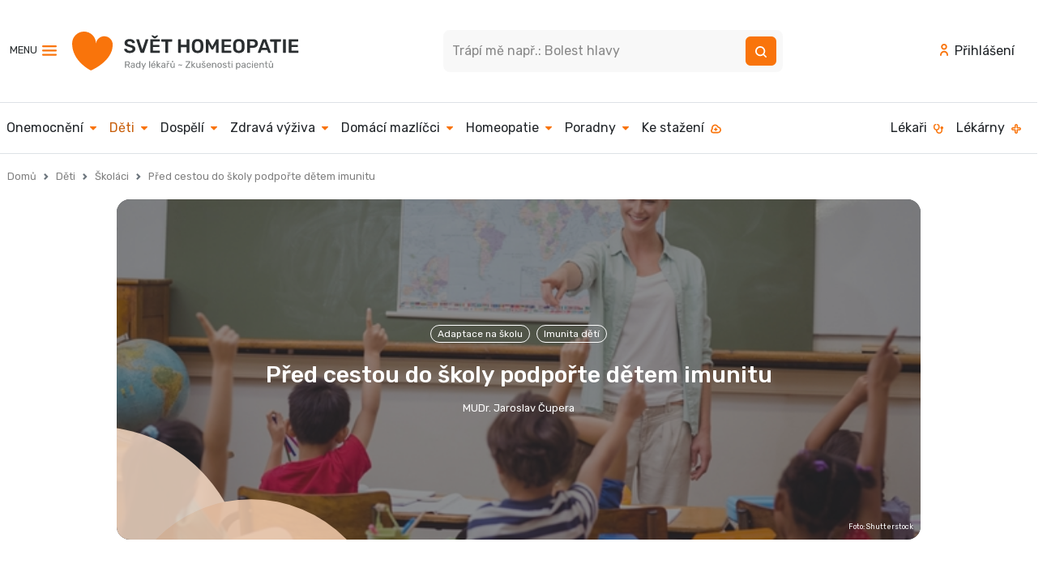

--- FILE ---
content_type: text/html; charset=UTF-8
request_url: https://svethomeopatie.cz/cs/524-pred-cestou-do-skoly-podporte-detem-imunitu
body_size: 17061
content:
<!doctype html>
<html lang="cs" id="sh">
<head>
    <meta charset="utf-8">
    <meta http-equiv="X-UA-Compatible" content="IE=edge">
    <meta name="viewport" content="width=device-width, initial-scale=1.0">

    <title>Před cestou do školy podpořte dětem imunitu | Svět Homeopatie</title>
    <link rel="canonical" href="https://svethomeopatie.cz/cs/524-pred-cestou-do-skoly-podporte-detem-imunitu" />
    <link rel="shortcut icon" href="/favicon.ico" />

    <meta name="description" content="S opětovným nástupem do kolektivu a nadcházejícími podzimními plískanicemi je potřeba pamatovat i na prevenci infekčních nemocí, které mohou velmi znepříjemnit život dětem, ale i rodičům. Zde napomůže jednak vhodně přizpůsobená skladba stravy s omezením jednoduchých cukrů a tuků a s dostatkem vitamínů i stopových prvků, ale pomocnou ruku mohou opět podat také homeopatika. Zde jsou mé osvědčené tipy…" />
    <meta name="copyright" content="Homeopatická lékařská asociace, 2007 - 2026" />
    <meta name="keywords" content="imunitní systém,imunita,podpora imunity,jak podpořit imunitu před nástupem do školy,podpora imunitního systému,svět homeopatie,Svět Homeopatie, homeopatie, homeopatika, homeopatické přípravky, alternativní léčba, alternativní medicína" />
    <meta name="author" content="MUDr. Jaroslav Čupera pro svethomeopatie.cz" />
    <meta name="apple-itunes-app" content="app-id=1495654442">
    <meta name="google-play-app" content="app-id=com.appsisto.homeopatie3">
    <meta name="verify-v1" content="zloKEumPcHz2q0L9sYg9neduSKaLbNAVvGIO6DtEfN0=" />
    <meta name="msvalidate.01" content="6EF4AE0F9C585FAEF55DECF56AC3D96E" />
    <meta name="rating" content="general" />
    <meta name="doc-type" content="Public" />
    <meta name="doc-class" content="Completed" />
    <meta name="robots" content="all" />

    <meta property="og:locale" content="cs_CZ" />
    <meta property="og:type" content="article" />
    <meta property="og:title" content="Svět Homeopatie | Před cestou do školy podpořte dětem imunitu" />
    <meta property="og:description" content="S opětovným nástupem do kolektivu a nadcházejícími podzimními plískanicemi je potřeba pamatovat i na prevenci infekčních nemocí, které mohou velmi znepříjemnit život dětem, ale i rodičům. Zde napomůže jednak vhodně přizpůsobená skladba stravy s omezením jednoduchých cukrů a tuků a s dostatkem vitamínů i stopových prvků, ale pomocnou ruku mohou opět podat také homeopatika. Zde jsou mé osvědčené tipy…" />
    <meta property="og:url" content="https://svethomeopatie.cz/cs/524-pred-cestou-do-skoly-podporte-detem-imunitu" />
    <meta property="og:site_name" content="Svět Homeopatie" />
    <meta property="og:image" content="https://svethomeopatie.cz/heroshots/524/524-hero.jpg"/>
    <meta property="article:published_time" content="2016-08-16T19:47:01+00:00" />
	<meta property="article:modified_time" content="2023-09-04T10:44:38+00:00" />
    <meta property="og:image" content="https://svethomeopatie.cz/heroshots/524/524-hero.jpg" />
    <meta property="og:image:type" content="image/jpeg" /><meta name="twitter:card" content="summary_large_image" />
	<meta name="twitter:label1" content="Napsal(a)" />
	<meta name="twitter:data1" content="MUDr. Jaroslav Čupera pro svethomeopatie.cz" />
    <meta name="twitter:label2" content="Odhadovaná doba čtení" />
	<meta name="twitter:data2" content="1 minuta" />
    <script type="application/ld+json">{"@context":"https://schema.org","@graph":[{"@type":"Article","@id":"https://svethomeopatie.cz/cs/524-pred-cestou-do-skoly-podporte-detem-imunitu#article","isPartOf":{"@id":"https://svethomeopatie.cz/cs/524-pred-cestou-do-skoly-podporte-detem-imunitu"},"author":{"name":"MUDr. Jaroslav Čupera pro svethomeopatie.cz","@id":"https://svethomeopatie.cz/cs/524-pred-cestou-do-skoly-podporte-detem-imunitu#/schema/person/"},"headline":"Před cestou do školy podpořte dětem imunitu","datePublished":"2016-08-16T19:47:01+00:00","dateModified":"2023-09-04T10:44:38+00:00","mainEntityOfPage":{"@id":"https://svethomeopatie.cz/cs/524-pred-cestou-do-skoly-podporte-detem-imunitu"},"wordCount":216,"publisher":{"@id":"svethomeopatie.cz#organization"},"image":{"@id":"https://svethomeopatie.cz/cs/524-pred-cestou-do-skoly-podporte-detem-imunitu#primaryimage"},"thumbnailUrl":"https://svethomeopatie.cz/heroshots/524/524-hero.jpg","inLanguage":"cs"},{"@type":"WebPage","@id":"https://svethomeopatie.cz/cs/524-pred-cestou-do-skoly-podporte-detem-imunitu","url":"https://svethomeopatie.cz/cs/524-pred-cestou-do-skoly-podporte-detem-imunitu","name":"Před cestou do školy podpořte dětem imunitu","isPartOf":{"@id":"svethomeopatie.cz/#website"},"primaryImageOfPage":{"@id":"svethomeopatie.cz/cs/524-pred-cestou-do-skoly-podporte-detem-imunitu#primaryimage"},"image":{"@id":"svethomeopatie.cz/cs/524-pred-cestou-do-skoly-podporte-detem-imunitu#primaryimage"},"thumbnailUrl":"https://svethomeopatie.cz/heroshots/524/524-hero.jpg","datePublished":"2016-08-16T19:47:01+00:00","dateModified":"2023-09-04T10:44:38+00:00","inLanguage":"cs","potentialAction":[{"@type":"ReadAction","target":["https://svethomeopatie.cz/cs/524-pred-cestou-do-skoly-podporte-detem-imunitu"]}]},{"@type":"ImageObject","inLanguage":"cs","@id":"svethomeopatie.cz/cs/524-pred-cestou-do-skoly-podporte-detem-imunitu#primaryimage","url":"https://svethomeopatie.cz/heroshots/524/524-hero.jpg","contentUrl":"https://svethomeopatie.cz/heroshots/524/524-hero.jpg"},{"@type":"WebSite","@id":"https://svethomeopatie.cz/#website","url":"https://svethomeopatie.cz","name":"svethomeopatie.cz","description":"Svět Homeopatie, integrovaný portál o homeopatii: Webový portál Svět homeopatie je určen všem zájemcům o homeopatii, zdravý životní styl, laikům i odborníkům. Vytvořili jsme ho proto, aby pomohl lidem, kteří jsou postaveni tváří v tvář situacím souvisejícím se zdravím, jimž sami nerozumí a které v nich budí pochopitelné rozpaky. Současná doba informační revoluce, v níž žijeme, přináší mnohým z nás problém, jak snadno odlišit užitečné informace od nepotřebných.","publisher":{"@id":"svethomeopatie.cz/#organization"},"potentialAction":[{"@type":"SearchAction","target":{"@type":"EntryPoint","urlTemplate":"svethomeopatie.cz/search?s={search_term_string}"},"query-input":"required name=search_term_string"}],"inLanguage":"cs"},{"@type":"Organization","@id":"https://svethomeopatie.cz/#organization","name":"svethomeopatie.cz","url":"https://svethomeopatie.cz","logo":{"@type":"ImageObject","inLanguage":"cs","@id":"https://svethomeopatie.cz/#/schema/logo/image/","url":"https://svethomeopatie.cz/mailimages/shmail.png","contentUrl":"https://svethomeopatie.cz/mailimages/shmail.png","caption":"svethomeopatie.cz"},"image":{"@id":"https://svethomeopatie.cz/#/schema/logo/image/"}},{"@type":"Person","@id":"https://svethomeopatie.cz/cs/524-pred-cestou-do-skoly-podporte-detem-imunitu#/schema/person/","name":"MUDr. Jaroslav Čupera pro svethomeopatie.cz"}]}</script>

    <link rel="apple-touch-icon" href="/apple-icon.png">
    <link rel="stylesheet" href="https://fonts.googleapis.com/css2?family=Rubik:wght@300;400;500;700&display=swap">
    <link rel="stylesheet" href="https://cdn.jsdelivr.net/gh/orestbida/cookieconsent@v2.8.9/dist/cookieconsent.css" media="print" onload="this.media='all'">

    <!-- <link rel="stylesheet" href="/_vendors/bootstrap-5.2.1-dist/css/bootstrap.min.css"> -->
    <!-- <link href="https://cdn.jsdelivr.net/npm/bootstrap@5.2.2/dist/css/bootstrap.min.css" rel="stylesheet" integrity="sha384-Zenh87qX5JnK2Jl0vWa8Ck2rdkQ2Bzep5IDxbcnCeuOxjzrPF/et3URy9Bv1WTRi" crossorigin="anonymous"> -->
    <link rel="stylesheet" href="/scss/custom.css">
    <link rel="stylesheet" href="https://cdn.jsdelivr.net/npm/bootstrap-icons@1.10.0/font/bootstrap-icons.css">
    <link rel="alternate" type="application/rss+xml" href="https://svethomeopatie.cz/rss_svethomeopatie.php" title="Svět Homeopatie: Poslední změny na SH" />
    <link rel="stylesheet" href="/css/Responsive-Table.css">
    <link rel="stylesheet" href="/css/sh-main.css?id=0.91299400 1767707545">
    <link rel="stylesheet" href="/css/stripe-style.css?id=0.91299800 1767707545">

    <script src="https://js.stripe.com/v3/"></script>
    <script src="/js/stripe-checkout.js" STRIPE_PUBLISHABLE_KEY="pk_test_51NZuSFLNuITmZsuLiyxrfCUdEkbCsLLJY5MxnxFDdxQ5ndfZlvWzTo70cqzIb6eCI7ChE1jaEb3ecNrXjccC0Ca100BKLNIdQu" defer></script>

    <script defer src="https://cdn.jsdelivr.net/gh/orestbida/cookieconsent@v2.8.9/dist/cookieconsent.js"></script>
    <script defer src="/js/cookieconsent-init.js"></script>

    <!-- Google Tag Manager -->
    <script type="text/plain" data-cookiecategory="analytics">
    (function(w,d,s,l,i){w[l]=w[l]||[];w[l].push({'gtm.start':
    new Date().getTime(),event:'gtm.js'});var f=d.getElementsByTagName(s)[0],
    j=d.createElement(s),dl=l!='dataLayer'?'&l='+l:'';j.async=true;j.src=
    'https://www.googletagmanager.com/gtm.js?id='+i+dl;f.parentNode.insertBefore(j,f);
    })(window,document,'script','dataLayer','GTM-P3PRR42');
    </script>
    <!-- End Google Tag Manager -->
    <!-- Smartlook  -->
    <script type='text/javascript' data-cookiecategory="analytics">
    window.smartlook||(function(d) {
    var o=smartlook=function(){ o.api.push(arguments)},h=d.getElementsByTagName('head')[0];
    var c=d.createElement('script');o.api=new Array();c.async=true;c.type='text/javascript';
    c.charset='utf-8';c.src='https://web-sdk.smartlook.com/recorder.js';h.appendChild(c);
    })(document);
    smartlook('init', 'a1cd6b4f791a25d28ebff95bc93c9ee04b10b295', { region: 'eu' });
    </script>
    <!-- End Smartlook  -->

</head>
<body id="tmpl-article">
<!-- Google Tag Manager (noscript) -->
<noscript><iframe src="https://www.googletagmanager.com/ns.html?id=GTM-P3PRR42" height="0" width="0" style="display:none;visibility:hidden"></iframe></noscript>
<!-- End Google Tag Manager (noscript) -->
<!-- SH HEAD start  --------------------------------------------------------------------->
<div class="autohide g-0">
  <div class="bg-white">
    <div class="container container-nogugger">

              <!-- MOBILE Top nav start -->
      <nav class="navbar navbar-expand-xl d-xl-none bg-white navbar-nav-scroll sh-mobile-nav">  
          <div class="container-fluid">
              <a class="navbar-brand" href="/"><img src="/css/svg/SH-logo-mobil.svg" alt="Logo Svět Homeopatie" class="d-inline-block" role="img" aria-label="Logo Svět Homeopatie"></a>

              <div class="p-0 m-0" aria-haspopup="true" aria-controls="menu"  role="menu">
                  <a role="menuitem" id="mobilsearchbutton" class="mx-1" data-bs-toggle="collapse" href="#topnavsearchcollapse" role="button" aria-expanded="false" aria-controls="topnavsearchcollapse" tile="Vyhledávání"><img src="/css/svg/search-2.svg" alt="Vyhledávání" class="d-inline-block"></a>
                                    <a role="menuitem" class="mx-1" href="#"><img src="/css/svg/basket.svg" alt="Nákupní košík" class="d-inline-block"></a>  
                  <a role="menuitem" class="ms-1 me-3" href="/login"><img src="/css/svg/user.svg" alt="Uživatel" class="d-inline-block"></a>
                  
                  <a class="navbar-toggler" type="button"><div id="sh-burger"><span></span><span></span><span></span><span></span></div></a>
              </div>
              <div class="collapse navbar-collapse" id="shnavigace">
                  <h6>Hlavní menu</h6>
                  <ul class="navbar-nav me-auto mb-2 mb-lg-0" role="menu">
                      <li role="presentation" class="nav-item"><a role="menuitem" class="nav-link" href="#" id="cometrapiswitch">Co mě trápí <i class="bi small bi-caret-down-fill"></i></a></li>
                      <li role="presentation" class="nav-item"><a role="menuitem" class="nav-link" href="/cs/1230-ke-stazeni">Ke stažení <img src="/css/svg/download.svg" alt="Ke stažení" class="d-inline-block"></a></li>
                      <li role="presentation" class="nav-item"><a role="menuitem" class="nav-link" href="/lekari">Lékaři <img src="/css/svg/stethoscope.svg" alt="Lékaři" class="d-inline-block"></a></li>
                      <li role="presentation" class="nav-item"><a role="menuitem" class="nav-link" href="/lekarny">Lékárny <img src="/css/svg/pharmacy.svg" alt="Lékárny" class="d-inline-block"></a></a></li>
                  </ul>

                  <h6>O nás</h6>
                  <ul class="navbar-nav me-auto mb-2 mb-lg-0" role="menu">
                                  <li role="presentation" class="nav-item"><a  role="menuitem" class="nav-link" href="/kdo-jsme">Kdo jsme?</a></a></li>
              <li role="presentation" class="nav-item"><a  role="menuitem" class="nav-link" href="/magazin-okenko-do-sveta-homeopatie">Magazín Okénko do Světa homeopatie</a></a></li>
              <!-- <li role="presentation" class="nav-item"><a  role="menuitem" class="nav-link" href="/partneri">Partneři</a></a></li> -->
              <li role="presentation" class="nav-item"><a  role="menuitem" class="nav-link" href="/kontakt">Kontakt</a></a></li>
              <!-- <li role="presentation" class="nav-item"><a  role="menuitem" class="nav-link" href="/podporte-nas">Podpořte nás</a></a></li> -->
              <li role="presentation" class="nav-item"><a  role="menuitem" class="nav-link" href="/vzdelavani">Vzdělávání</a></a></li>
              <li role="presentation" class="nav-item"><a  role="menuitem" class="nav-link" href="/inzerce">Inzerce</a></a></li>                  </ul>

                  <h6>Sledujte nás</h6>
                  <ul class="nav shnavicons" role="menu">
                      <li role="presentation" class="nav-item facebook"><a role="menuitem" class="nav-link" href="https://www.facebook.com/svethomeopatiecz/" target="_blank">Facebook</a></a></li>
                      <li role="presentation" class="nav-item instagram"><a role="menuitem" class="nav-link" href="https://www.instagram.com/svethomeopatie" target="_blank">Instagram</a></a></li>
                      <li role="presentation" class="nav-item soundcloud"><a role="menuitem" class="nav-link" href="#" target="_blank">SoundCloud</a></a></li>
                      <li role="presentation" class="nav-item spotify"><a role="menuitem" class="nav-link" href="https://open.spotify.com/show/2RjtigT1JkFO4Jt8mOWe33" target="_blank">Spotify</a></a></li>
                      <li role="presentation" class="nav-item youtube"><a role="menuitem" class="nav-link" href="https://www.youtube.com/channel/UC7_Z7zR7BOYzIcAO67wxJHg" target="_blank">YouTube</a></a></li>            
                  </ul>
                
                  <!-- <h6>Odběr newsletteru</h6>
                  <form class="d-flex" id="menunewsletter" action="/newsletter" method="get">
                      <input class="form-control me-2" type="email" placeholder="Váš e-mail" aria-label="Newsletter" required>
                      <button class="btn btn-primary" type="submit"><img src="/css/svg/envelope-open.svg" alt="Odběr"></button>
                  </form>
                  <p><small>Souhlasím se <a href="/podminky-zpracovani-osobnich-udaju">zpracováním osobních údajů</a></small></p> -->

                  <h6>Mobilní aplikace HOMEOPATIE</h6>
                  <p>Nejrychlejší rady, které budete mít vždy při ruce..</p>
                  <ul class="nav shnavicons2" role="menu">
                      <li role="presentation" class="nav-item appdownloadgoogle"><a role="menuitem" class="nav-link" href="https://qrgo.page.link/XdDdK" target="_blank">Google Play</a></a></li>
                      <li role="presentation" class="nav-item appdownloadapple"><a role="menuitem" class="nav-link" href="https://qrgo.page.link/ooBF6" target="_blank">AppStore</a></a></li>   
                  </ul>

                  <h6>Podcast Na vlně zdraví</h6>  
                  <p>Nezávisle o zdraví a celostní medicíně. Je možné skloubit klasickou medicínu s doplňkovými léčebnými metodami? Odpovědi na otázky, ve kterých chcete mít jasno.</p>       
                  <ul class="nav shnavicons" role="menu">
                      <li role="presentation" class="nav-item spotify"><a role="menuitem" class="nav-link" href="https://open.spotify.com/show/2RjtigT1JkFO4Jt8mOWe33" target="_blank">Spotify</a></a></li>
                      <li role="presentation" class="nav-item apple"><a role="menuitem" class="nav-link" href="https://podcasts.apple.com/us/podcast/na-vln%C4%9B-zdrav%C3%AD/id1554151803?uo=4" target="_blank">Apple Podcasts</a></a></li>   
                      <li role="presentation" class="nav-item google"><a  role="menuitem" class="nav-link" href="https://podcasts.google.com/feed/aHR0cHM6Ly9mZWVkcy5idXp6c3Byb3V0LmNvbS8xODU0ODU1LnJzcw==" target="_blank">Google Podcasts</a></a></li>   
                      <li role="presentation" class="nav-item overcast"><a role="menuitem" class="nav-link" href="https://overcast.fm/itunes1554151803" target="_blank">Overcast</a></a></li>
                      <li role="presentation" class="nav-item castro"><a role="menuitem" class="nav-link" href="https://castro.fm/itunes/1554151803" target="_blank">Castro</a></a></li>
                      <li role="presentation" class="nav-item castbox"><a role="menuitem" class="nav-link" href="https://castbox.fm/vic/1554151803" target="_blank">Castbox</a></a></li>              
                      <li role="presentation" class="nav-item pocket"><a role="menuitem" class="nav-link" href="https://pca.st/p3ykoxtl" target="_blank">Pocket Casts</a></a></li>     
                      <li role="presentation" class="nav-item podfriend"><a role="menuitem" class="nav-link" href="https://pca.st/p3ykoxtl" target="_blank">Podfriend</a></a></li>     
                      <li role="presentation" class="nav-item rss"><a role="menuitem" class="nav-link" href="https://feeds.buzzsprout.com/1854855.rss" target="_blank">RSS</a></a></li> 
                    </ul>
                  <a href="https://podcasters.spotify.com/pod/show/vclav-vgner9/" target="_blank" class="btn btn-outline-warning mb-5 prehratposledniepisodu"><i class="bi bi-play-btn"></i> Přehrát poslední episodu</a> 
              </div>
                            <!-- ============= co vas trapi START ============== -->
              <nav class="collapse navbar-collapse mt-3" id="shnavigacetrapeni">
                <a href="#" id="trapenicloselink" class="mb-6"><i class="bi small bi-caret-left-fill"></i> Zpět do hlavního menu</a>
                <ul class="mt-3 nav flex-column" id="nav_accordion">

                  <li class="nav-item">
                    <a class="nav-link" data-bs-toggle="collapse" data-bs-target="#menu_item6" href="#"> Onemocnění <i class="bi small bi-caret-down-fill"></i> </a>
                    <ul id="menu_item6" class="submenu collapse" data-bs-parent="#nav_accordion">
                      <li><a class="nav-link" href="/cs/23-alergie">Alergie</a></li><li><a class="nav-link" href="/cs/24-bodnuti-hmyzem">Bodnutí hmyzem</a></li><li><a class="nav-link" href="/cs/37-bolest-v-krku-angina">Bolest v krku, angína</a></li><li><a class="nav-link" href="/cs/25-bolesti-hlavy">Bolesti hlavy</a></li><li><a class="nav-link" href="/cs/26-bolesti-zad">Bolesti zad</a></li><li><a class="nav-link" href="/cs/27-gynekologie">Gynekologie</a></li><li><a class="nav-link" href="/cs/28-hemoroidy-krecove-zily">Hemoroidy, křečové žíly</a></li><li><a class="nav-link" href="/cs/29-horecka">Horečka</a></li><li><a class="nav-link" href="/cs/30-chripka">Chřipka</a></li><li><a class="nav-link" href="/cs/31-chudokrevnost">Chudokrevnost</a></li><li><a class="nav-link" href="/cs/32-imunita">Imunita</a></li><li><a class="nav-link" href="/cs/36-kasel">Kašel</a></li><li><a class="nav-link" href="/cs/33-kinetoza">Kinetóza</a></li><li><a class="nav-link" href="/cs/34-kozni-potize">Kožní potíže</a></li><li><a class="nav-link" href="/cs/42-nespavost-unava">Nespavost, únava</a></li><li><a class="nav-link" href="/cs/39-operace">Operace</a></li><li><a class="nav-link" href="/cs/40-porod">Porod</a></li><li><a class="nav-link" href="/cs/43-rehabilitace">Rehabilitace</a></li><li><a class="nav-link" href="/cs/35-ryma">Rýma</a></li><li><a class="nav-link" href="/cs/44-sport">Sport</a></li><li><a class="nav-link" href="/cs/47-strach-uzkosti-trema">Strach, úzkosti, tréma</a></li><li><a class="nav-link" href="/cs/41-stres-smutek-deprese">Stres, smutek, deprese</a></li><li><a class="nav-link" href="/cs/45-tehotenstvi">Těhotenství</a></li><li><a class="nav-link" href="/cs/46-traveni">Trávení</a></li><li><a class="nav-link" href="/cs/48-urazy">Úrazy</a></li><li><a class="nav-link" href="/cs/49-urologie">Urologie</a></li><li><a class="nav-link" href="/cs/38-zanet-spojivek">Zánět spojivek</a></li><li><a class="nav-link" href="/cs/1237-zanet-stredniho-ucha">Zánět středního ucha</a></li><li><a class="nav-link" href="/cs/51-zuby">Zuby</a></li>                    </ul>
                  </li>

                  <li class="nav-item">
                    <a class="nav-link sh-rootactive" data-bs-toggle="collapse" data-bs-target="#menu_item8" href="#"> Děti <i class="bi small bi-caret-down-fill"></i> </a>
                    <ul id="menu_item8" class="submenu collapse show" data-bs-parent="#nav_accordion">
                      <li><a class="nav-link" href="/cs/55-miminka-a-batolata">Miminka a batolata</a></li><li><a class="nav-link" href="/cs/56-predskolaci">Předškoláci</a></li><li><a class="nav-link" href="/cs/57-skolaci">Školáci</a></li><li><a class="nav-link" href="/cs/1163-vase-pribehy">Vaše příběhy</a></li>                    </ul>
                
                  </li>

                  <li class="nav-item">
                    <a class="nav-link" data-bs-toggle="collapse" data-bs-target="#menu_item9" href="#"> Dospělí <i class="bi small bi-caret-down-fill"></i> </a>
                    <ul id="menu_item9" class="submenu collapse" data-bs-parent="#nav_accordion">
                      <li><a class="nav-link" href="/cs/68-alergie">Alergie</a></li><li><a class="nav-link" href="/cs/62-bolesti-hlavy-ocni-potize">Bolesti hlavy, oční potíže</a></li><li><a class="nav-link" href="/cs/71-cestovani">Cestování</a></li><li><a class="nav-link" href="/cs/64-gynekologie">Gynekologie</a></li><li><a class="nav-link" href="/cs/948-imunita">Imunita</a></li><li><a class="nav-link" href="/cs/66-kuze">Kůže</a></li><li><a class="nav-link" href="/cs/58-nachlazeni-a-chripka">Nachlazení a chřipka</a></li><li><a class="nav-link" href="/cs/69-obehova-soustava-hemoroidy-krecove-zily">Oběhová soustava, hemoroidy, křečové žíly</a></li><li><a class="nav-link" href="/cs/72-onkologie">Onkologie</a></li><li><a class="nav-link" href="/cs/63-pohybove-potize">Pohybové potíže</a></li><li><a class="nav-link" href="/cs/900-seniorsky-vek">Seniorský věk</a></li><li><a class="nav-link" href="/cs/60-stres-psychicke-potize">Stres, psychické potíže</a></li><li><a class="nav-link" href="/cs/65-tehotenstvi-porod-a-sestinedeli">Těhotenství, porod a šestinedělí</a></li><li><a class="nav-link" href="/cs/783-travici-potize">Trávicí potíže</a></li><li><a class="nav-link" href="/cs/61-unava-nespavost">Únava, nespavost</a></li><li><a class="nav-link" href="/cs/59-urazy-operace">Úrazy, operace</a></li><li><a class="nav-link" href="/cs/74-urologie">Urologie</a></li><li><a class="nav-link" href="/cs/1215-vase-pribehy">Vaše příběhy</a></li><li><a class="nav-link" href="/cs/70-zavislosti">Závislosti</a></li><li><a class="nav-link" href="/cs/67-zuby">Zuby</a></li>                    </ul>
                  </li>

                  <li class="nav-item">
                    <a class="nav-link" data-bs-toggle="collapse" data-bs-target="#menu_item10" href="#"> Zdravá výživa <i class="bi small bi-caret-down-fill"></i> </a>
                    <ul id="menu_item10" class="submenu collapse" data-bs-parent="#nav_accordion">
                      <li><a class="nav-link" href="/cs/78-byliny-plody-koreni">Byliny, plody, koření</a></li><li><a class="nav-link" href="/cs/76-hubnuti">Hubnutí</a></li><li><a class="nav-link" href="/cs/75-nutricni-poradce-doporucuje">Nutriční poradce doporučuje</a></li><li><a class="nav-link" href="/cs/77-recepty">Recepty</a></li>                    </ul>
                  </li>

                  <li class="nav-item">
                    <a class="nav-link" data-bs-toggle="collapse" data-bs-target="#menu_item11" href="#"> Domácí mazlíčci <i class="bi small bi-caret-down-fill"></i> </a>
                    <ul id="menu_item11" class="submenu collapse" data-bs-parent="#nav_accordion">
                      <li><a class="nav-link" href="/cs/79-psi-a-kocky">Psi a kočky</a></li><li><a class="nav-link" href="/cs/80-mala-zvirata">Malá zvířata</a></li><li><a class="nav-link" href="/cs/81-velka-zvirata">Velká zvířata</a></li>                    </ul>
                  </li>

                  <li class="nav-item">
                    <a class="nav-link" data-bs-toggle="collapse" data-bs-target="#menu_item12" href="#"> Homeopatie <i class="bi small bi-caret-down-fill"></i> </a>
                    <ul id="menu_item12" class="submenu collapse" data-bs-parent="#nav_accordion">
                      <li><a class="nav-link" href="/cs/83-abc-homeopatie">ABC homeopatie</a></li><li><a class="nav-link" href="/cs/84-casto-kladene-dotazy-faq">Často kladené dotazy (FAQ)</a></li><li><a class="nav-link" href="/cs/1558-historie-homeopatie">Historie homeopatie</a></li><li><a class="nav-link" href="/cs/82-homeopaticke-leky">Homeopatické léky</a></li><li><a class="nav-link" href="/cs/817-mate-ve-sve-lekarnicce">Máte ve své lékárničce?</a></li><li><a class="nav-link" href="/cs/89-okenko-do-sveta-homeopatie">Okénko do Světa homeopatie</a></li><li><a class="nav-link" href="/cs/1575-rozhovory-s-osobnostmi">Rozhovory s osobnostmi</a></li><li><a class="nav-link" href="/cs/87-slavni-lide-a-homeopatie">Slavní lidé a homeopatie</a></li><li><a class="nav-link" href="/cs/88-svatky-a-tradice">Svátky a tradice</a></li><li><a class="nav-link" href="/cs/352-vyzkum-a-pruzkum-v-homeopatii">Výzkum a průzkum v homeopatii</a></li>                    </ul>
                  </li>

                  <li class="nav-item">
                    <a class="nav-link" href="/klientska-zona#poradny"> Poradny </a>
                  </li>

                </ul>
                <div class="minifooter text-center mt-4 mb-4 pt-4 ">
<a href="/podminky-zpracovani-osobnich-udaju">Podmínky zpracování osobních údajů</a><br>
&copy; 2010 - 2026 Svět Homeopatie
</div>              </nav>
              <!-- ============= co vas trapi END ============== -->          </div>

      </nav>
      <!-- MOBILE Top nav end -->      <!-- DESKTOP Top nav start -->
      <section class="d-none d-xl-block">
                <!-- DESKTOP 1st line top nav start -->
        <header class="headpy border-bottom">
          <div class="container d-flex flex-wrap justify-content-center">

            <button class="navbar-toggler me-3" type="button" data-bs-toggle="offcanvas" data-bs-target="#offcanvasNavbar" aria-controls="offcanvasNavbar">MENU <img src="/css/svg/menu-burger.svg" alt="Navigace" class="d-inline-block"></button>

            <a href="/" class="d-flex align-items-center me-xl-auto text-dark text-decoration-none"><img src="/css/svg/SH-logo-desktop.svg" alt="Logo Svět Homeopatie" class="d-inline-block"></a>

                        <!-- only show this when not on homepage ie NOT on page with #home #topnavsearch -->
            
            <div class="d-flex me-xl-auto col-4 p-0 position-relative" id="topnavsearch">
            <form action="/search" method="get" id="searchform3" role="search">
              
              <div class="input-group">
                
                <label class="visually-hidden" for="hledattop">Hledat</label>
                <input id="searchinput3" name="s" type="text" class="form-control" placeholder="Trápí mě např.: Bolest hlavy" required>
                <button class="btn btn-outline-secondary" type="submit"><img src="/css/svg/search-white.svg" alt="Vyhledat"></button>
                
              </div>
              
              <div id="ajaxsearchresult3" class="searchlinks position-absolute shadow rounded d-none">
              </div>
              </form>
            </div>
            
            <ul class="nav align-items-center">
              <li class="nav-item"><a href="/login" class="nav-link link-dark"><img src="/css/svg/user.svg" alt="Přihlášení" class="d-inline-block pb-1 pe-2">Přihlášení</a></li>           </ul>

          </div>
        </header>
        <!-- DESKTOP 1st line top nav end -->

        <!-- DESKTOP 2nd line top nav start  -->  
        <nav class="navbar navbar-expand-lg headpy2nd border-bottom">
          <div class="container-fluid ps-0">
      
            <div class="collapse navbar-collapse" id="main_nav">
              <ul class="navbar-nav">

                <li class="nav-item dropdown has-megamenu"><a href="#" class="nav-link link-dark px-2" data-bs-toggle="dropdown">Onemocnění <img src="/css/svg/caret-down.svg" alt="Více" class="navcaret d-inline-block ms-1"></a>
                  <div class="dropdown-menu megamenu fade-down" role="menu">
              
                    <img src="/img/covers/cover-onemocneni.png" class="mh-100 d-inline-block float-start me-4" alt="Onemocnění">

                    <h3><a href="/cs/6-onemocneni">Onemocnění</a></h3>
                    <div class="container g-0"> 
                      <div class="newspaper3">
                        <div class="col ps-0 pb-3"><div><a role="menuitem" href="/cs/23-alergie">Alergie</a></div></div>
<div class="col ps-0 pb-3"><div><a role="menuitem" href="/cs/24-bodnuti-hmyzem">Bodnutí hmyzem</a></div></div>
<div class="col ps-0 pb-3"><div><a role="menuitem" href="/cs/37-bolest-v-krku-angina">Bolest v krku, angína</a></div></div>
<div class="col ps-0 pb-3"><div><a role="menuitem" href="/cs/25-bolesti-hlavy">Bolesti hlavy</a></div></div>
<div class="col ps-0 pb-3"><div><a role="menuitem" href="/cs/26-bolesti-zad">Bolesti zad</a></div></div>
<div class="col ps-0 pb-3"><div><a role="menuitem" href="/cs/27-gynekologie">Gynekologie</a></div></div>
<div class="col ps-0 pb-3"><div><a role="menuitem" href="/cs/28-hemoroidy-krecove-zily">Hemoroidy, křečové žíly</a></div></div>
<div class="col ps-0 pb-3"><div><a role="menuitem" href="/cs/29-horecka">Horečka</a></div></div>
<div class="col ps-0 pb-3"><div><a role="menuitem" href="/cs/30-chripka">Chřipka</a></div></div>
<div class="col ps-0 pb-3"><div><a role="menuitem" href="/cs/31-chudokrevnost">Chudokrevnost</a></div></div>
<div class="col ps-0 pb-3"><div><a role="menuitem" href="/cs/32-imunita">Imunita</a></div></div>
<div class="col ps-0 pb-3"><div><a role="menuitem" href="/cs/36-kasel">Kašel</a></div></div>
<div class="col ps-0 pb-3"><div><a role="menuitem" href="/cs/33-kinetoza">Kinetóza</a></div></div>
<div class="col ps-0 pb-3"><div><a role="menuitem" href="/cs/34-kozni-potize">Kožní potíže</a></div></div>
<div class="col ps-0 pb-3"><div><a role="menuitem" href="/cs/42-nespavost-unava">Nespavost, únava</a></div></div>
<div class="col ps-0 pb-3"><div><a role="menuitem" href="/cs/39-operace">Operace</a></div></div>
<div class="col ps-0 pb-3"><div><a role="menuitem" href="/cs/40-porod">Porod</a></div></div>
<div class="col ps-0 pb-3"><div><a role="menuitem" href="/cs/43-rehabilitace">Rehabilitace</a></div></div>
<div class="col ps-0 pb-3"><div><a role="menuitem" href="/cs/35-ryma">Rýma</a></div></div>
<div class="col ps-0 pb-3"><div><a role="menuitem" href="/cs/44-sport">Sport</a></div></div>
<div class="col ps-0 pb-3"><div><a role="menuitem" href="/cs/47-strach-uzkosti-trema">Strach, úzkosti, tréma</a></div></div>
<div class="col ps-0 pb-3"><div><a role="menuitem" href="/cs/41-stres-smutek-deprese">Stres, smutek, deprese</a></div></div>
<div class="col ps-0 pb-3"><div><a role="menuitem" href="/cs/45-tehotenstvi">Těhotenství</a></div></div>
<div class="col ps-0 pb-3"><div><a role="menuitem" href="/cs/46-traveni">Trávení</a></div></div>
<div class="col ps-0 pb-3"><div><a role="menuitem" href="/cs/48-urazy">Úrazy</a></div></div>
<div class="col ps-0 pb-3"><div><a role="menuitem" href="/cs/49-urologie">Urologie</a></div></div>
<div class="col ps-0 pb-3"><div><a role="menuitem" href="/cs/38-zanet-spojivek">Zánět spojivek</a></div></div>
<div class="col ps-0 pb-3"><div><a role="menuitem" href="/cs/1237-zanet-stredniho-ucha">Zánět středního ucha</a></div></div>
<div class="col ps-0 pb-3"><div><a role="menuitem" href="/cs/51-zuby">Zuby</a></div></div>
                      </div>
                    </div>
                  </div>
                </li>

                <li class="nav-item dropdown has-megamenu"><a href="#" class="nav-link link-dark px-2 sh-rootactive" data-bs-toggle="dropdown">Děti <img src="/css/svg/caret-down.svg" alt="Více" class="navcaret d-inline-block ms-1"></a>
                  <div class="dropdown-menu megamenu fade-down" role="menu">
              
                    <img src="/img/covers/cover-deti.png" class="mh-100 d-inline-block float-start me-4" alt="Děti">

                    <h3><a href="/cs/8-deti">Děti</a></h3>
                    <div class="container g-0"> 
                      <div class="newspaper3">
                      <div class="col ps-0 pb-3"><div><a role="menuitem" href="/cs/55-miminka-a-batolata">Miminka a batolata</a></div></div>
<div class="col ps-0 pb-3"><div><a role="menuitem" href="/cs/56-predskolaci">Předškoláci</a></div></div>
<div class="col ps-0 pb-3"><div><a role="menuitem" href="/cs/57-skolaci">Školáci</a></div></div>
<div class="col ps-0 pb-3"><div><a role="menuitem" href="/cs/1163-vase-pribehy">Vaše příběhy</a></div></div>
         
                      </div>
                    </div>
                  </div>
                </li>

                <li class="nav-item dropdown has-megamenu"><a href="#" class="nav-link link-dark px-2" data-bs-toggle="dropdown">Dospělí <img src="/css/svg/caret-down.svg" alt="Více" class="navcaret d-inline-block ms-1"></a>
                  <div class="dropdown-menu megamenu fade-down" role="menu">
              
                    <img src="/img/covers/cover-dospeli.png" class="mh-100 d-inline-block float-start me-4" alt="Dospělí">

                    <h3><a href="/cs/9-dospeli">Dospělí</a></h3>
                    <div class="container g-0"> 
                      <div class="newspaper3">
                      <div class="col ps-0 pb-3"><div><a role="menuitem" href="/cs/68-alergie">Alergie</a></div></div>
<div class="col ps-0 pb-3"><div><a role="menuitem" href="/cs/62-bolesti-hlavy-ocni-potize">Bolesti hlavy, oční potíže</a></div></div>
<div class="col ps-0 pb-3"><div><a role="menuitem" href="/cs/71-cestovani">Cestování</a></div></div>
<div class="col ps-0 pb-3"><div><a role="menuitem" href="/cs/64-gynekologie">Gynekologie</a></div></div>
<div class="col ps-0 pb-3"><div><a role="menuitem" href="/cs/948-imunita">Imunita</a></div></div>
<div class="col ps-0 pb-3"><div><a role="menuitem" href="/cs/66-kuze">Kůže</a></div></div>
<div class="col ps-0 pb-3"><div><a role="menuitem" href="/cs/58-nachlazeni-a-chripka">Nachlazení a chřipka</a></div></div>
<div class="col ps-0 pb-3"><div><a role="menuitem" href="/cs/69-obehova-soustava-hemoroidy-krecove-zily">Oběhová soustava, hemoroidy, křečové žíly</a></div></div>
<div class="col ps-0 pb-3"><div><a role="menuitem" href="/cs/72-onkologie">Onkologie</a></div></div>
<div class="col ps-0 pb-3"><div><a role="menuitem" href="/cs/63-pohybove-potize">Pohybové potíže</a></div></div>
<div class="col ps-0 pb-3"><div><a role="menuitem" href="/cs/900-seniorsky-vek">Seniorský věk</a></div></div>
<div class="col ps-0 pb-3"><div><a role="menuitem" href="/cs/60-stres-psychicke-potize">Stres, psychické potíže</a></div></div>
<div class="col ps-0 pb-3"><div><a role="menuitem" href="/cs/65-tehotenstvi-porod-a-sestinedeli">Těhotenství, porod a šestinedělí</a></div></div>
<div class="col ps-0 pb-3"><div><a role="menuitem" href="/cs/783-travici-potize">Trávicí potíže</a></div></div>
<div class="col ps-0 pb-3"><div><a role="menuitem" href="/cs/61-unava-nespavost">Únava, nespavost</a></div></div>
<div class="col ps-0 pb-3"><div><a role="menuitem" href="/cs/59-urazy-operace">Úrazy, operace</a></div></div>
<div class="col ps-0 pb-3"><div><a role="menuitem" href="/cs/74-urologie">Urologie</a></div></div>
<div class="col ps-0 pb-3"><div><a role="menuitem" href="/cs/1215-vase-pribehy">Vaše příběhy</a></div></div>
<div class="col ps-0 pb-3"><div><a role="menuitem" href="/cs/70-zavislosti">Závislosti</a></div></div>
<div class="col ps-0 pb-3"><div><a role="menuitem" href="/cs/67-zuby">Zuby</a></div></div>
                    
                      </div>
                    </div>
                  </div>
                </li>

                <li class="nav-item dropdown has-megamenu"><a href="#" class="nav-link link-dark px-2" data-bs-toggle="dropdown">Zdravá výživa <img src="/css/svg/caret-down.svg" alt="Více" class="navcaret d-inline-block ms-1"></a>
                  <div class="dropdown-menu megamenu fade-down" role="menu">
              
                    <img src="/img/covers/cover-zdrava-vyziva.png" class="mh-100 d-inline-block float-start me-4" alt="Zdravá výživa">

                    <h3><a href="/cs/10-zdrava-vyziva">Zdravá výživa</a></h3>
                    <div class="container g-0"> 
                      <div class="newspaper3">
                      <div class="col ps-0 pb-3"><div><a role="menuitem" href="/cs/78-byliny-plody-koreni">Byliny, plody, koření</a></div></div>
<div class="col ps-0 pb-3"><div><a role="menuitem" href="/cs/76-hubnuti">Hubnutí</a></div></div>
<div class="col ps-0 pb-3"><div><a role="menuitem" href="/cs/75-nutricni-poradce-doporucuje">Nutriční poradce doporučuje</a></div></div>
<div class="col ps-0 pb-3"><div><a role="menuitem" href="/cs/77-recepty">Recepty</a></div></div>
                         
                      </div>
                    </div>
                  </div>
                </li>
                <li class="nav-item dropdown has-megamenu"><a href="#" class="nav-link link-dark px-2" data-bs-toggle="dropdown">Domácí mazlíčci <img src="/css/svg/caret-down.svg" alt="Více" class="navcaret d-inline-block ms-1"></a>
                  <div class="dropdown-menu megamenu fade-down" role="menu">
              
                    <img src="/img/covers/cover-domaci-mazlicci.png" class="mh-100 d-inline-block float-start me-4" alt="Domácí mazlíčci">

                    <h3><a href="/cs/11-domaci-mzlicci">Domácí mazlíčci</a></h3>
                    <div class="container g-0"> 
                      <div class="newspaper3">
                      <div class="col ps-0 pb-3"><div><a role="menuitem" href="/cs/79-psi-a-kocky">Psi a kočky</a></div></div>
<div class="col ps-0 pb-3"><div><a role="menuitem" href="/cs/80-mala-zvirata">Malá zvířata</a></div></div>
<div class="col ps-0 pb-3"><div><a role="menuitem" href="/cs/81-velka-zvirata">Velká zvířata</a></div></div>
                                  
                      </div>
                    </div>
                  </div>
                </li>

                <li class="nav-item dropdown has-megamenu"><a href="#" class="nav-link link-dark px-2" data-bs-toggle="dropdown">Homeopatie <img src="/css/svg/caret-down.svg" alt="Více" class="navcaret d-inline-block ms-1"></a>
                  <div class="dropdown-menu megamenu fade-down" role="menu">
              
                    <img src="/img/covers/cover-homeopatie.png" class="mh-100 d-inline-block float-start me-4" alt="Homeopatie">

                    <h3><a href="/cs/12-homeopatie">Homeopatie</a></h3>
                    <div class="container g-0"> 
                      <div class="newspaper3">
                      <div class="col ps-0 pb-3"><div><a role="menuitem" href="/cs/83-abc-homeopatie">ABC homeopatie</a></div></div>
<div class="col ps-0 pb-3"><div><a role="menuitem" href="/cs/84-casto-kladene-dotazy-faq">Často kladené dotazy (FAQ)</a></div></div>
<div class="col ps-0 pb-3"><div><a role="menuitem" href="/cs/1558-historie-homeopatie">Historie homeopatie</a></div></div>
<div class="col ps-0 pb-3"><div><a role="menuitem" href="/cs/82-homeopaticke-leky">Homeopatické léky</a></div></div>
<div class="col ps-0 pb-3"><div><a role="menuitem" href="/cs/817-mate-ve-sve-lekarnicce">Máte ve své lékárničce?</a></div></div>
<div class="col ps-0 pb-3"><div><a role="menuitem" href="/cs/89-okenko-do-sveta-homeopatie">Okénko do Světa homeopatie</a></div></div>
<div class="col ps-0 pb-3"><div><a role="menuitem" href="/cs/1575-rozhovory-s-osobnostmi">Rozhovory s osobnostmi</a></div></div>
<div class="col ps-0 pb-3"><div><a role="menuitem" href="/cs/87-slavni-lide-a-homeopatie">Slavní lidé a homeopatie</a></div></div>
<div class="col ps-0 pb-3"><div><a role="menuitem" href="/cs/88-svatky-a-tradice">Svátky a tradice</a></div></div>
<div class="col ps-0 pb-3"><div><a role="menuitem" href="/cs/352-vyzkum-a-pruzkum-v-homeopatii">Výzkum a průzkum v homeopatii</a></div></div>
                  
                      </div>
                    </div>
                  </div>
                </li>

                <li class="nav-item dropdown has-megamenu"><a href="#" class="nav-link link-dark px-2" data-bs-toggle="dropdown">Poradny <img src="/css/svg/caret-down.svg" alt="Více" class="navcaret d-inline-block ms-1"></a>
                  <div class="dropdown-menu megamenu fade-down" role="menu" id="poradnymegam">
              
                    <img src="/img/covers/cover-poradny.png" class="mh-100 d-inline-block float-start me-4" alt="Poradny"> 

                    <h3><a href="/poradny">Poradny</a></h3>

                    <div class="container g-0"> 
                        <table class="mt-5"><!--safari hack-->
                          <tr>
                            <td>
                              <div class="feature col">
                                <div class="feature-icon d-inline-flex align-items-center justify-content-center fs-2 mb-3"><img src="/css/svg/consultation/consultation-homeopathy.svg" alt="Homeopaticka poradna"></div>
                                <h4>Homeopatická poradna</h4>
                                <p>Dotazy týkající se akutních zdravotních problémů.</p>
                                <a href="/homeopaticka-poradna" role="menuitem" class="icon-link d-inline-flex align-items-center linkorange"><img src="/css/svg/consultation/add-orange.svg" alt="Položit dotaz" class="d-inline-block me-1"> Položit dotaz</a>
                              </div>
                            </td>
                            <td>
                              <div class="feature col">
                                <div class="feature-icon d-inline-flex align-items-center justify-content-center fs-2 mb-3"><img src="/css/svg/consultation/consultation-animal.svg" alt="Veterinární poradna"></div>
                                <h4>Veterinární poradna</h4>
                                <p>Dotazy týkající se problémů vašich domácích mazlíčků.</p>
                                <a href="/veterinarni-poradna" role="menuitem" class="icon-link d-inline-flex align-items-center linkgreen"><img src="/css/svg/consultation/add-green.svg" alt="Položit dotaz" class="d-inline-block me-1"> Položit dotaz</a>
                              </div>
                            </td>
                            <td>
                              <div class="feature col">
                                <div class="feature-icon d-inline-flex align-items-center justify-content-center fs-2 mb-3"><img src="/css/svg/consultation/consultation-maternity.svg" alt="Porodní asistentka"></div>
                                <h4>Porodní asistentka</h4>
                                <p>Dotazy týkající se těhotenství, porodu a šestinedělí.</p>
                                <a href="/poradna-porodni-asistentky" role="menuitem" class="icon-link d-inline-flex align-items-center linkyellow"><img src="/css/svg/consultation/add-yellow.svg" alt="Položit dotaz" class="d-inline-block me-1"> Položit dotaz</a>
                              </div>
                            </td>
                          </tr>
                        </table>
                    
                    </div>

                  </div>
                </li>
                <li class="nav-item"><a href="/cs/1230-ke-stazeni" class="nav-link link-dark px-2">Ke stažení <img src="/css/svg/download.svg" alt="Ke stažení" class="d-inline-block ms-1"></a></li>


              </ul>

              <ul class="navbar-nav ms-auto">
                <li class="nav-item"><a href="/lekari" class="nav-link link-dark px-2">Lékaři <img src="/css/svg/stethoscope.svg" alt="Lékaři" class="d-inline-block ms-1"></a></li>
                <li class="nav-item"><a href="/lekarny" class="nav-link link-dark px-2">Lékárny <img src="/css/svg/pharmacy.svg" alt="Lékárny" class="d-inline-block ms-1"></a></li>
              </ul>
            </div> 
          </div> 
        </nav>
        <!-- DESKTOP 2nd line top nav end  -->        </section>
      <!-- DESKTOP Top nav end -->
    </div>
  </div>

  <div class="collapse" id="topnavsearchcollapse">
    <div class="bg-white">
      <div class="container">
        <div class="topsearchbody">
          <form action="/search" method="get" id="searchform2" role="search">
            <div class="d-flex me-xl-auto p-0" id="topnavsearchmobile">
              <div class="input-group">
                <label class="visually-hidden" for="hledattop">Hledat</label>
                <input id="searchinput2" name="s" type="text" class="form-control" placeholder="Trápí mě např.: Bolest hlavy" required>
                <button class="btn btn-outline-secondary" type="submit"><img src="/css/svg/search-white.svg" alt="Vyhledat"></button>
              </div> 
            </div> 
            <div class="me-xl-auto px-2 py-4" id="topnavsearchresults">
              <div id="ajaxsearchresult2" class="searchlinks mb-4 d-none">
              </div>
              <div id="topsearchcategories">
                <h6>Nejhledanější témata:</h6> 
                <a href="/tag/cs/8277-chripka" class="badge rounded-pill">Chřipka</a> 
                <a href="/tag/cs/8362-bolest-v-krku" class="badge rounded-pill">Bolest v krku</a>
                <a href="/tag/cs/8237-ryma" class="badge rounded-pill">Rýma</a>
                <a href="/tag/cs/8378-migrena" class="badge rounded-pill">Migréna</a>
              </div>
            </div> 
        </form>
        </div>
      </div>
    </div>
    <div class="topsearchbackdrop">
      <a data-bs-toggle="collapse" href="#topnavsearchcollapse" role="button" aria-expanded="false" aria-controls="topnavsearchcollapse" class="closetopsearch"></a>
    </div>     
  </div><div class="collapse" id="topnavusermenucollapse">
    <div class="bg-white">
      <div class="container">
        <div class="topsearchbody">

          <ul class="navbar-nav me-auto pb-3 mb-lg-0 text-end" role="menu">
              <!-- <li role="presentation" class="nav-item"><a role="menuitem" class="nav-link" href="#"><img src="/css/svg/basket.svg" alt="Předplatné" class="d-inline-block pe-1"> Předplatné</a></li> -->
              <li role="presentation" class="nav-item"><a role="menuitem" class="nav-link" href="/klientska-zona"><i class="bi bi-lock-fill sh-orange"></i> Klientská zóna</a></li>
              <li role="presentation" class="nav-item"><a role="menuitem" class="nav-link" href="/uzivatelsky-profil"><img src="/css/svg/user.svg" alt="Profil\" class="d-inline-block px-1"> Váš profil</a></li>
                            <li role="presentation" class="nav-item"><a role="menuitem" class="nav-link" href="/logout"><img src="/css/svg/sign-out-alt.svg" alt="Odhlasit se" class="d-inline-block  px-1"> Odhlásit se</a></a></li>
          </ul>

        </div>
      </div>
    </div>
    <div class="topsearchbackdrop">
      <a data-bs-toggle="collapse" href="#topnavusermenucollapse" role="button" aria-expanded="false" aria-controls="topnavusermenucollapse" class="closetopsearch"></a>
    </div>
  </div>
</div>

<!-- Side nav start -->
<div class="offcanvas offcanvas-start" tabindex="-1" id="offcanvasNavbar" aria-labelledby="offcanvasNavbarLabel">
  <div class="offcanvas-header">
    <h5 class="offcanvas-title" id="offcanvasNavbarLabel">MENU</h5>
    <button type="button" class="btn-close" data-bs-dismiss="offcanvas" aria-label="Close"></button>
    <a href="/"><img src="/css/svg/SH-logo-desktop.svg" alt="Navigace" class="d-inline-block"></a>
  </div>
  
  <div class="offcanvas-body">
    <div class="container">

      <div class="row row-cols-2">

        <div class="col">
          <h6>O nás</h6>
          <ul class="navbar-nav me-auto mb-2 mb-4" role="menu">
                          <li role="presentation" class="nav-item"><a  role="menuitem" class="nav-link" href="/kdo-jsme">Kdo jsme?</a></a></li>
              <li role="presentation" class="nav-item"><a  role="menuitem" class="nav-link" href="/magazin-okenko-do-sveta-homeopatie">Magazín Okénko do Světa homeopatie</a></a></li>
              <!-- <li role="presentation" class="nav-item"><a  role="menuitem" class="nav-link" href="/partneri">Partneři</a></a></li> -->
              <li role="presentation" class="nav-item"><a  role="menuitem" class="nav-link" href="/kontakt">Kontakt</a></a></li>
              <!-- <li role="presentation" class="nav-item"><a  role="menuitem" class="nav-link" href="/podporte-nas">Podpořte nás</a></a></li> -->
              <li role="presentation" class="nav-item"><a  role="menuitem" class="nav-link" href="/vzdelavani">Vzdělávání</a></a></li>
              <li role="presentation" class="nav-item"><a  role="menuitem" class="nav-link" href="/inzerce">Inzerce</a></a></li>          </ul>

          <h6>Sledujte nás</h6>
          <ul class="nav shnavicons" role="menu">
              <li role="presentation" class="nav-item facebook"><a role="menuitem" class="nav-link" href="https://www.facebook.com/svethomeopatiecz/" target="_blank">Facebook</a></a></li>
              <li role="presentation" class="nav-item instagram"><a role="menuitem" class="nav-link" href="https://www.instagram.com/svethomeopatie" target="_blank">Instagram</a></a></li>
              <li role="presentation" class="nav-item soundcloud"><a role="menuitem" class="nav-link" href="#" target="_blank">SoundCloud</a></a></li>
              <li role="presentation" class="nav-item spotify"><a role="menuitem" class="nav-link" href="https://open.spotify.com/show/2RjtigT1JkFO4Jt8mOWe33" target="_blank">Spotify</a></a></li>
              <li role="presentation" class="nav-item youtube"><a role="menuitem" class="nav-link" href="https://www.youtube.com/channel/UC7_Z7zR7BOYzIcAO67wxJHg" target="_blank">YouTube</a></a></li>            
          </ul>

          <div class="copyright mt-5">
            <p><a href="/podminky-zpracovani-osobnich-udaju">Podmínky zpracování osobních údajů</a></p>
            <p>&copy; 2010 - 2022 Svět Homeopatie</p>
          </div>
        </div>

        <div class="col pe-5">
          <h6>Odběr newsletteru</h6>
          <p>Odebírejte náš měsíční newsletter, kde najdete tématické články, rozhovory, tipy na vzdělávání, ale i další zajímavý obsah z oblasti zdraví a zdravého životního stylu.</p>
          <a href="/uzivatelsky-profil#sh-odber-nl" class="btn btn-sh">Přihlásit se k odběru newsletteru</a>
          <p><small>Odběr newsletteru si nastavíte ve svém profilu.</small></p>
          <!-- <form class="d-flex" id="menunewsletter4" action="/newsletter" method="get">
              <input class="form-control me-2" type="email" placeholder="Váš e-mail" aria-label="Newsletter" required>
              <button class="btn btn-primary" type="submit"><img src="/css/svg/envelope-open.svg" alt="Odběr"></button>
          </form>
          <p><small>Souhlasím se <a href="/podminky-zpracovani-osobnich-udaju">zpracováním osobních údajů</a></small></p> -->

          <h6 class="mt-5">Mobilní aplikace HOMEOPATIE</h6>
          <p>Nejrychlejší rady, které budete mít vždy při ruce.</p>
          <ul class="nav shnavicons2" role="menu">
              <li role="presentation" class="nav-item appdownloadgoogle"><a role="menuitem" class="nav-link" href="https://qrgo.page.link/XdDdK" target="_blank">Google Play</a></a></li>
              <li role="presentation" class="nav-item appdownloadapple"><a role="menuitem" class="nav-link" href="https://qrgo.page.link/ooBF6" target="_blank">AppStore</a></a></li>   
          </ul>

          <h6 class="mt-5">Podcast Na vlně zdraví</h6>  
          <p>Nezávisle o zdraví a celostní medicíně. Je možné skloubit klasickou medicínu s doplňkovými léčebnými metodami? Odpovědi na otázky, ve kterých chcete mít jasno.</p>       
          <ul class="nav shnavicons" role="menu">
              <li role="presentation" class="nav-item spotify"><a role="menuitem" class="nav-link" href="https://open.spotify.com/show/2RjtigT1JkFO4Jt8mOWe33" target="_blank">Spotify</a></a></li>
              <li role="presentation" class="nav-item apple"><a role="menuitem" class="nav-link" href="https://podcasts.apple.com/us/podcast/na-vln%C4%9B-zdrav%C3%AD/id1554151803?uo=4" target="_blank">Apple Podcasts</a></a></li>   
              <li role="presentation" class="nav-item google"><a role="menuitem" class="nav-link" href="https://podcasts.google.com/feed/aHR0cHM6Ly9mZWVkcy5idXp6c3Byb3V0LmNvbS8xODU0ODU1LnJzcw==" target="_blank">Google Podcasts</a></a></li>   
              <li role="presentation" class="nav-item overcast"><a role="menuitem" class="nav-link" href="https://overcast.fm/itunes1554151803" target="_blank">Overcast</a></a></li>
              <li role="presentation" class="nav-item castro"><a role="menuitem" class="nav-link" href="https://castro.fm/itunes/1554151803" target="_blank">Castro</a></a></li>
              <li role="presentation" class="nav-item castbox"><a role="menuitem" class="nav-link" href="https://castbox.fm/vic/1554151803" target="_blank">Castbox</a></a></li>              
              <li role="presentation" class="nav-item pocket"><a role="menuitem" class="nav-link" href="https://pca.st/p3ykoxtl" target="_blank">Pocket Casts</a></a></li>     
              <li role="presentation" class="nav-item podfriend"><a role="menuitem" class="nav-link" href="https://pca.st/p3ykoxtl" target="_blank">Podfriend</a></a></li>     
              <li role="presentation" class="nav-item rss"><a role="menuitem" class="nav-link" href="https://feeds.buzzsprout.com/1854855.rss" target="_blank">RSS</a></a></li> 
            </ul>
          <a href="https://podcasters.spotify.com/pod/show/vclav-vgner9/" target="_blank" class="btn btn-outline-warning my-3"><i class="bi bi-play-btn"></i> Přehrát poslední episodu</a> 
        </div>

      </div>

    </div>

  </div>
</div>
<!-- Side nav end -->
<!-- SH HEAD end ---------------------------------------------------------------------><!-- Gensection start -->
      <section id="genericsection">
        <div class="container g-sm-0">
            
    <nav style="--bs-breadcrumb-divider: url(&#34;data:image/svg+xml,%3Csvg xmlns='http://www.w3.org/2000/svg' width='8' height='8'%3E%3Cpath d='M2.5 0L1 1.5 3.5 4 1 6.5 2.5 8l4-4-4-4z' fill='%236c757d'/%3E%3C/svg%3E&#34;);" aria-label="breadcrumb" class="sh-bradcrumbarea">
    <ol class="breadcrumb ">
        <li class="breadcrumb-item"><a href="/">Domů</a></li><li class="breadcrumb-item"><a href="/cs/8-deti" title="Kliknutím na tento odkaz zobrazíte nadřazenou položku s názvem Děti">Děti</a></li><li class="breadcrumb-item"><a href="/cs/57-skolaci" title="Kliknutím na tento odkaz zobrazíte nadřazenou položku s názvem Školáci">Školáci</a></li>        <li class="breadcrumb-item active" aria-current="page">Před cestou do školy podpořte dětem imunitu</li>
    </ol>
    </nav>
        <div class="row article-perex">
            <div class="offset-lg-2 col-lg-8 offset-xl-3 col-xl-6">
                        </div>
        </div>
        <!-- Article heroshot -->
         <div class="article-heroshot card bg-dark text-white mb-5">

                 <img src="/heroshots/524/524-hero.jpg" class="opacity-50 fit-cover" alt="Ilustrační foto; Credit: Shutterstock">                <img src="/css/svg/post-detail-cover-elements.svg" class="position-absolute fit-cover herocover1" alt="">

                <div class="card-img-overlay d-flex">
                    <div class="my-auto mx-auto text-center">
                    <a href="/tag/cs/9419-adaptace-na-skolu" class="badge m-1 rounded-pill sh-badge2">Adaptace na školu</a><a href="/tag/cs/9785-imunita-deti" class="badge m-1 rounded-pill sh-badge2">Imunita dětí</a>                    <h2 class="card-title">Před cestou do školy podpořte dětem imunitu</h2>
                    <a href="/author/cs/13-mudr-jaroslav-cupera/" class="author">MUDr. Jaroslav Čupera</a><div class="sh-hero-credit">Foto: Shutterstock</div>
                    </div>
                </div>
                            </div>

            <!-- Article perex -->
            <!-- <div class="row pb-3 article-perex">
                <div class="offset-lg-2 col-lg-8 offset-xl-3 col-xl-6">
                                    </div>
            </div> -->
            <!-- Article blody -->


            <div class="row pb-3 article-body">

                <div class="offset-lg-2 col-lg-8">

                      <div class="sh-perex"><p>S&nbsp;opětovným nástupem do kolektivu a nadcházejícími podzimními plískanicemi je potřeba pamatovat i&nbsp;na prevenci infekčních nemocí, které mohou velmi znepříjemnit život dětem, ale i&nbsp;rodičům. Zde napomůže jednak vhodně přizpůsobená skladba stravy s&nbsp;omezením jednoduchých cukrů a tuků a s&nbsp;dostatkem vitamínů i&nbsp;stopových prvků, ale pomocnou ruku mohou opět podat také homeopatika. Zde jsou mé osvědčené tipy…</p></div>
        
        <a href="/ad.php?ad=7" target="_blank"><img src="/img_p/boiron/350x250_Oscillococcinum_2023_05.jpg" alt="Reklama: Oscillococcinum" class="sh-inarticle-AdImg" /></a><p><strong>Homepatie pro podporu imunity</strong></p>
<ul>
    <li><strong>Oscillococcinum</strong> – podporuje především protivirovou imunitu. V&nbsp;rámci prevence infekčních onemocnění je nejvhodnější užívat jednu tubu tohoto léku týdně po celé zimní období. Krom toho jej lze použít i&nbsp;v&nbsp;časných stadiích nástupu nemocí, jako jsou chřipka, rýma, nachlazení nebo například opar. V&nbsp;těchto případech podáváme 1 tubu v&nbsp;intervalu 6–8 hodin po dobu 2–3 dní.</li>
    <li><strong>Echinacea angustifolia</strong> – ve fytoterapeutických dávkách vysušuje hlen na sliznicích dýchacích cest a stimuluje především protibakteriální imunitu. Podáme v&nbsp;ředění 9 C 1x denně 5&nbsp;granulí.</li>
    <li><strong>Ferrum phosphoricum</strong> – kromě účinku obecně protizánětlivého má i&nbsp;výrazný imunostimulační efekt a také eliminuje volné radikály, tedy toxické molekuly poškozující tkáně. Podává se v&nbsp;ředění 5 C 3x denně 5&nbsp;granulí.</li>
</ul>
<p><strong>Vitamíny a doplňky stravy pro podporu imunity</strong></p>
<ul>
    <li><strong>Tinktura z&nbsp;černého bezu</strong> – látky v&nbsp;ní obsažené brání replikaci chřipkového viru a tím pádem celkově podporují protivirovou imunitu.</li>
    <li><strong>Vitamín C</strong> – slouží jednak jako „zametač“ volných radikálů, má antioxidační působení, zlepšuje činnost imunitního systému, ale kromě výše uvedených pozitiv také podporuje činnost nadledvinek. To platí zejména pro situace, kdy jsou nadledviny výrazněji zatíženy, například při stresu z&nbsp;nového prostředí. Doporučuje se podávat 100–200&nbsp;mg denně.</li>
    <li><strong>Vitamíny skupiny B</strong> – jsou důležité zejména pro správné fungování nervové soustavy.&nbsp;</li>
    <li><strong>Magnesium</strong> <span style="display: inline !important; float: none; background-color: transparent; color: rgb(0, 0, 0); font-family: Arial,&quot;Geneva CE&quot;,lucida,sans-serif; font-size: 12.8px; font-style: normal; font-variant: normal; font-weight: 400; letter-spacing: normal; line-height: 19.2px; list-style-image: url(https://ycms.svethomeopatie.cz/ycms/css/BULLETLi.gif); orphans: 2; text-align: left; text-decoration: none; text-indent: 0px; text-transform: none; -webkit-text-stroke-width: 0px; white-space: normal; word-spacing: 0px;">– </span>je důležité pro správnou funkci mnoha tělesných systémů a ve stresu jeho potřeba výrazně stoupá. Jeho nejvýraznějším účinkem je především celkové zklidnění a dobrý spánek.</li>
</ul><div class="footnotes"><p><p><em>Upozornění: Informace o homeopatické léčbě akutních i chronických nemocí publikované na stránkách svethomeopatie.cz mají pouze informační a vzdělávací charakter. V žádném případě nenahrazují osobní konzultaci v ordinaci praktického lékaře/pediatra nebo osobní konzultaci v homeopatické poradně.</em></p></p></div>

               </div>

            </div>
            <!-- Article footer -->
            <div class="row pb-3 article-footer">

                <div class="offset-lg-2 col-lg-8 offset-xl-3 col-xl-6">

                    <div class="row align-items-center pb-5 mb-3 article-footer-firstline">
                        <div class="col-sm-6 align-items-center d-flex g-0">
                            <a href="/tag/cs/9419-adaptace-na-skolu" class="badge m-1 rounded-pill sh-badge2">Adaptace na školu</a><a href="/tag/cs/9785-imunita-deti" class="badge m-1 rounded-pill sh-badge2">Imunita dětí</a>                        </div>
                        <div class="col-sm-6 g-0">
                            <!-- <ul class="article-social-icons list-group list-group-horizontal list-inline justify-content-sm-end">
                                <li><a href="#"><img src="/css/svg/article/article-share-fb.svg "></a></li>
                                <li><a href="#"><img src="/css/svg/article/article-share-tw.svg "></a></li>
                                <li><a href="#"><img src="/css/svg/article/article-share-mail.svg "></a></li>
                                <li><a href="#"><img src="/css/svg/article/article-share-link.svg "></a></li>
                            </ul> -->
                            <div class="addthis_inline_share_toolbox"></div>
                        </div>
                    </div>
                    <div class="row align-items-center article-footer-author">

                    <div class="sh-author-card rounded border"><img src="/img/redakce/13.jpg" alt="Autoruv avatar" class="rounded-circle shadow-2"><p class="author-name">MUDr. <span>Jaroslav Čupera</span></p>
                <p class="author-role">lékař, odborník v homeopatii, člen HLA</p>
                <p class="author-text">"Homeopatii jsem začal studovat ještě jako student medicíny a tak tato jedinečná léčebná metoda doprovází celou moji kariéru lékaře. Používám ji denně k prospěchu své rodiny i pacientů při léčení nejrůznějších potíží, vážných i méně vážných, a díky své specializaci v intenzivní medicíně vím, že takto mohu pomoci i pacientům v nejvážnějších stavech. Homeopatie je šetrná, ekologická, univerzální a především účinná, což prokazují i nesčetné vědecké studie."
&#160;<br><a href="/author/cs/13-mudr-jaroslav-cupera" class="dalsiclankyautora float-end mt-3">Další články autora</a></p></div>
                    </div>
                </div>
            </div>

        <div id="sec2-mohlobyvaszajimat">

                <div class="row">
                    <div class="col-12"><h4>Mohlo by vás zajímat</h4></div>
                </div>

                <div class="row row-cols-1 row-cols-lg-4 row-cols-md-2 g-4"><div class="col mb-5 mb-md-3 SHccard" id="SHccard-0">
            <div class="h-100 card border-0 sh-card  "><img src="/heroshots/1168/1168-hero.jpg" class="card-img" alt="Ilustrační foto; Credit: Shutterstock"><div class="card-body px-0">
                <h5 class="card-title"><a href="/cs/1168-jak-si-ctenarka-eva-poradila-se-zanetem-prsou" class="stretched-link" alt="Zobrazit článek"  >Jak si čtenářka Eva poradila se zánětem prsou...</a></h5><div class="SHcard-tags mb-1"><a href="/tag/cs/8701-kojeni" class="badge m-1 rounded-pill sh-badge2">Kojení</a><a href="/tag/cs/9408-zanet-prsu" class="badge m-1 rounded-pill sh-badge2">Zánět prsu</a></div><p class="card-text">Dnes se s&nbsp;vámi podělíme o&nbsp;dopis, který nám přišel do redakce. Naše čtenářka Eva vyjádřila dík porodní asistentce Romaně Gogelové,&hellip;</p>

                <div class="d-flex justify-content-between align-items-center">
                    <a href="/author/cs/3-redakce/" class="author">Redakce</a>
                    <small class="text-muted">5.10.2023</small>
                </div>

                </div>
            </div>
        </div><div class="col mb-5 mb-md-3 SHccard" id="SHccard-1">
            <div class="h-100 card border-0 sh-card  "><img src="/heroshots/1298/1298-hero.png" class="card-img" alt="Ilustrační foto; Credit: Canva"><div class="card-body px-0">
                <h5 class="card-title"><a href="/cs/1298-detska-kolika-a-rust-zoubku" class="stretched-link" alt="Zobrazit článek"  >Dětská kolika a růst zoubků</a></h5><div class="SHcard-tags mb-1"><a href="/tag/cs/9588-kolika" class="badge m-1 rounded-pill sh-badge2">Kolika</a><a href="/tag/cs/9596-plac-miminka" class="badge m-1 rounded-pill sh-badge2">Pláč miminka</a><a href="/tag/cs/9630-rust-zubu" class="badge m-1 rounded-pill sh-badge2">Růst zubů</a></div><p class="card-text">Příjemné prostředí kavárny divadla Na Jezerce se stalo místem pro další společnou snídani s&nbsp;novináři mnoha známých periodik. Akci pořádala&hellip;</p>

                <div class="d-flex justify-content-between align-items-center">
                    <a href="/author/cs/115-mudr-lucie-kozakova/" class="author">MUDr. Lucie Kozáková</a>
                    <small class="text-muted">24.6.2024</small>
                </div>

                </div>
            </div>
        </div><div class="col mb-5 mb-md-3 SHccard" id="SHccard-2">
            <div class="h-100 card border-0 sh-card  "><img src="/heroshots/487/487-hero.jpg" class="card-img" alt="Ilustrační foto; Credit: Shutterstock"><div class="card-body px-0">
                <h5 class="card-title"><a href="/cs/487-zacpa-po-zavedeni-prikrmu" class="stretched-link" alt="Zobrazit článek"  >Zácpa po zavedení příkrmů</a></h5><div class="SHcard-tags mb-1"><a href="/tag/cs/8193-zacpa" class="badge m-1 rounded-pill sh-badge2">Zácpa</a><a href="/tag/cs/9610-prikrmy" class="badge m-1 rounded-pill sh-badge2">Příkrmy</a></div><p class="card-text">Miminko se konečně pomalu dostane z&nbsp;kojenecké koliky a najednou jsou tu další trávicí potíže! Po zavedení příkrmu se někdy stane, že&hellip;</p>

                <div class="d-flex justify-content-between align-items-center">
                    <a href="/author/cs/3-redakce/" class="author">Redakce</a>
                    <small class="text-muted">15.3.2023</small>
                </div>

                </div>
            </div>
        </div><div class="col mb-5 mb-md-3 SHccard" id="SHccard-3">
            <div class="h-100 card border-0 sh-card  "><img src="/heroshots/473/473-hero.jpg" class="card-img" alt="Ilustrační foto; Credit: Shutterstock"><div class="card-body px-0">
                <h5 class="card-title"><a href="/cs/473-baby-kolika" class="stretched-link" alt="Zobrazit článek"  >Baby kolika</a></h5><div class="SHcard-tags mb-1"><a href="/tag/cs/9588-kolika" class="badge m-1 rounded-pill sh-badge2">Kolika</a><a href="/tag/cs/9596-plac-miminka" class="badge m-1 rounded-pill sh-badge2">Pláč miminka</a></div><p class="card-text">Klasická medicína nabízí jen omezené možnosti v&nbsp;řešení tohoto problému, proto dnes dětští lékaři již běžně sahají po šetrných&hellip;</p>

                <div class="d-flex justify-content-between align-items-center">
                    <a href="/author/cs/4-mudr-eva-kettmannova/" class="author">MUDr. Eva Kettmannová</a>
                    <small class="text-muted">14.3.2023</small>
                </div>

                </div>
            </div>
        </div>    </div>
            </div>        </div>
      </section>
      <section id="sec-odber-nl">
    <div class="container">
        <div class="row pb-3">
            <div class="offset-lg-2 col-lg-8 offset-xl-3 col-xl-6 text-center">
                <img src="/css/svg/newsletter-graphic.svg" class="mx-auto d-block img-fluid" alt="Newsletter">
                <h6>Odběr newsletteru</h6>
                <p>Odebírejte náš měsíční newsletter, kde najdete tématické články, rozhovory, tipy na vzdělávání, ale i další zajímavý obsah z oblasti zdraví a zdravého životního stylu.</p>
                <a href="/uzivatelsky-profil#sh-odber-nl" class="btn btn-sh">Přihlásit se k odběru newsletteru</a>
                <p><small>Odběr newsletteru si nastavíte ve svém profilu.</small></p>
                <!-- <form class="d-flex" role="newsletter" id="menunewsletter3" action="/newsletter" method="get">
                    <input class="form-control me-2" type="email" placeholder="Váš e-mail" aria-label="Newsletter">
                    <button class="btn btn-primary" type="submit"><img src="/css/svg/envelope-open.svg" alt="Odběr"></button>
                </form>
                <p class="text-start"><small>Souhlasím se <a href="/podminky-zpracovani-osobnich-udaju">zpracováním osobních údajů</a></small></p>  -->
            </div>
        </div>
    </div>
</section>
      <!-- Gensection end -->
      <script data-cookiecategory="analytics" type="text/javascript" src="//s7.addthis.com/js/300/addthis_widget.js#pubid=ra-63d0fa14aac9e386"></script>
<!---SH FOOTER start ----------------------------------------------------------------->
<footer class="text-start">

  <section>
    <div class="container bg-dark pt-5 pt-xl-3 px-4">
      <div class="row row-cols-xl-4">
        <div class="col-xl my-xl-5">

          <a class="d-xl-none d-block text-center" href="/"><img src="/css/svg/SH-logo-mobil-inverse-footer.svg" alt="Logo Svět Homeopatie" class=""></a>

          <a class="d-none d-xl-block" href="/"><img src="/css/svg/SH-logo-desktop-inverse-footer.svg" alt="Logo Svět Homeopatie" class=""></a>

          <ul class="nav shnavicons mx-auto mx-xl-0 mt-5 md-5" style="width: 160px;">
              <li class="nav-item facebook"><a class="nav-link" href="https://www.facebook.com/svethomeopatiecz/" target="_blank">Facebook</a></a></li>
              <li class="nav-item instagram"><a class="nav-link" href="https://www.instagram.com/svethomeopatie" target="_blank">Instagram</a></a></li>
              <li class="nav-item soundcloud"><a class="nav-link" href="#" target="_blank">SoundCloud</a></a></li>
              <li class="nav-item spotify"><a class="nav-link" href="https://open.spotify.com/show/2RjtigT1JkFO4Jt8mOWe33" target="_blank">Spotify</a></a></li>
              <li class="nav-item youtube"><a class="nav-link" href="https://www.youtube.com/channel/UC7_Z7zR7BOYzIcAO67wxJHg" target="_blank">YouTube</a></a></li>            
          </ul>
          <div class="d-none d-xl-block mt-sm-5">
            <p><a class="text-reset fw-bold shtoclink" href="/podminky-zpracovani-osobnich-udaju">Podmínky zpracování osobních údajů</a></p>
            <p class="text-muted">&copy; 2010 - 2026 Svět Homeopatie</p>
          </div>
        </div>

        <div class="mt-5 col-xl my-xl-5 ps-xl-5">
          <h6>O nás</h6>
          <ul class="navbar-nav me-auto mb-2 mb-lg-0" role="menu">
                          <li role="presentation" class="nav-item"><a  role="menuitem" class="nav-link" href="/kdo-jsme">Kdo jsme?</a></a></li>
              <li role="presentation" class="nav-item"><a  role="menuitem" class="nav-link" href="/magazin-okenko-do-sveta-homeopatie">Magazín Okénko do Světa homeopatie</a></a></li>
              <!-- <li role="presentation" class="nav-item"><a  role="menuitem" class="nav-link" href="/partneri">Partneři</a></a></li> -->
              <li role="presentation" class="nav-item"><a  role="menuitem" class="nav-link" href="/kontakt">Kontakt</a></a></li>
              <!-- <li role="presentation" class="nav-item"><a  role="menuitem" class="nav-link" href="/podporte-nas">Podpořte nás</a></a></li> -->
              <li role="presentation" class="nav-item"><a  role="menuitem" class="nav-link" href="/vzdelavani">Vzdělávání</a></a></li>
              <li role="presentation" class="nav-item"><a  role="menuitem" class="nav-link" href="/inzerce">Inzerce</a></a></li>        </ul>
        </div>

        <div class="mt-5 col-xl my-xl-5">
          <h6>Odběr newsletteru</h6>
          <a href="/uzivatelsky-profil#sh-odber-nl" class="btn btn-sh">Přihlásit se k odběru newsletteru</a>
          <p><small>Odběr newsletteru si nastavíte ve svém profilu.</small></p>
          <!-- <form class="d-flex" id="menunewsletter2" action="/newsletter" method="get">
              <input class="form-control me-2" type="email" placeholder="Váš e-mail" aria-label="Newsletter" required>
              <button class="btn btn-primary" type="submit"><img src="/css/svg/envelope-open.svg" alt="Odběr"></button>
          </form>
          <p><small>Souhlasím se <a href="/podminky-zpracovani-osobnich-udaju">zpracováním osobních údajů</a></small></p> -->
        </div>

        <div class="mt-5 col-xl my-xl-5 px-xl-3">
          <h6>Mobilní aplikace HOMEOPATIE</h6>
          <p>Nejrychlejší rady, které budete mít vždy při ruce.</p>
          <ul class="nav shnavicons2">
              <li class="nav-item appdownloadgoogle"><a class="nav-link" href="https://qrgo.page.link/XdDdK" target="_blank">Google Play</a></li>
              <li class="nav-item appdownloadapple"><a class="nav-link" href="https://qrgo.page.link/ooBF6" target="_blank">AppStore</a></li>   
          </ul>
        </div>

      </div>

    </div>
  </section>

  <section>
    <div class="container text-center p-4 bg-dark d-xl-none pt-5">
      <p><a class="text-reset fw-bold shtoclink" href="/podminky-zpracovani-osobnich-udaju">Podmínky zpracování osobních údajů</a></p>
      <p class="text-muted">&copy; 2010 - 2026 Svět Homeopatie</p>
    </div>
  </section>

</footer>
<!---SH FOOTER end -------------------------------------------------------------------><script src="/_vendors/modernizr-3.11.2.min.js"></script>
<!-- <script src="/_vendors/bootstrap-5.2.1-dist/js/bootstrap.min.js"></script> -->
<script src="https://cdn.jsdelivr.net/npm/bootstrap@5.2.2/dist/js/bootstrap.bundle.min.js" integrity="sha384-OERcA2EqjJCMA+/3y+gxIOqMEjwtxJY7qPCqsdltbNJuaOe923+mo//f6V8Qbsw3" crossorigin="anonymous"></script>
<script src="https://cdn.jsdelivr.net/npm/masonry-layout@4.2.2/dist/masonry.pkgd.min.js" integrity="sha384-GNFwBvfVxBkLMJpYMOABq3c+d3KnQxudP/mGPkzpZSTYykLBNsZEnG2D9G/X/+7D" crossorigin="anonymous" async></script>
<script src="https://code.jquery.com/jquery-3.6.1.min.js" integrity="sha256-o88AwQnZB+VDvE9tvIXrMQaPlFFSUTR+nldQm1LuPXQ=" crossorigin="anonymous"></script>
<script src="/js/plugins.js"></script>
<script src="/js/sh-main.js"></script>
    <script>

        function loadMore() {

            last_id = $(".infinityscroll .SHccard:last").attr("id");
            //console.log(last_id);
            //console.log('/AJAX-infinite.php?m=-1&i=524&t=article&p=' + last_id);
            $.ajax({
                async: false,
                url: '/AJAX-infinite.php?m=-1&i=524&t=article&p=' + last_id,
                type: "get",
                beforeSend: function(){
                    $('.ajax-load').show();
                }
            }).done(function(data){
                $('.ajax-load').hide();
                $(".infinityscroll").append(data);
                // last_id = $(".infinityscroll .SHccard:last").attr("id");
                // console.log(last_id);
            }).fail(function(jqXHR, ajaxOptions, thrownError){
                console.log('server not responding...');
            });

        }

        $(".sh-loadmore").on('click', function(event) {
            
            event.preventDefault();
            loadMore()
            
            last_id = $(".infinityscroll .SHccard:last").attr("id");
            //console.log("last id " +last_id);
            if (last_id == "SHccard--1") {
                $(".sh-loadmore").hide();
            }; 
        });

    </script> 
<!-- TO do: add UA-xxxx-y -->
<!-- <script data-cookiecategory="analytics">
window.ga = function () { ga.q.push(arguments) }; ga.q = []; ga.l = +new Date;
ga('create', 'UA-XXXXX-Y', 'auto'); ga('set', 'anonymizeIp', true); ga('set', 'transport', 'beacon'); ga('send', 'pageview')
</script>
<script data-cookiecategory="analytics" src="https://www.google-analytics.com/analytics.js" async></script> -->

</body>
</html>

--- FILE ---
content_type: text/css
request_url: https://svethomeopatie.cz/css/Responsive-Table.css
body_size: 757
content:
:root {
    --tmr-bootstrap-border-color: #dee2e6;
    --tmr-white: #eee;
    --tmr-table-header: #54667a;
    --tmr-row-divider-color: #3490dc;
    --tmr-stripped-row-background-color: rgba(0, 0, 0, 0.05);
}

/*-- ==============================================================
 Screen smaller than 760px and iPads.
 ============================================================== */

@media only screen and (max-width: 760px),
(min-device-width: 768px) and (max-device-width: 1024px) {
    
    [data-content]:before {
        content: attr(data-content);
    }
    
    /* Force table to not be like tables anymore */
    .table-mobile-responsive,
    .table-mobile-responsive thead,
    .table-mobile-responsive tbody,
    .table-mobile-responsive th,
    .table-mobile-responsive td,
    .table-mobile-responsive tr {
        display: block;
    }

    .table-mobile-responsive.text-center {
        text-align: left !important;
    }
    .table-mobile-responsive caption {
        width: max-content;
    }

    /* Hide table headers (but not display: none;, for accessibility) */
    .table-mobile-responsive thead tr {
        position: absolute;
        top: -9999px;
        left: -9999px;
    }

    .table-mobile-responsive> :not(:first-child) {
        border-top: none;
    }

    .table-mobile-responsive>:not(caption)>*>* {
        border-color: var(--tmr-bootstrap-border-color);
    }

    .table-mobile-responsive tr:not(.bg-light-blue) {
        border-bottom: 2px solid var(--tmr-row-divider-color);
    }

    /* Default layout */
    .table-mobile-responsive td {
        /* Behave  like a "row" */
        border: none;
        border-bottom: 1px solid var(--tmr-white);
        position: relative;
        padding-left: 50%;
        padding-top: 1.5rem !important;
    }

    .table-mobile-responsive td:before {
        /* Now like a table header */
        position: absolute;
        /* Top/left values mimic padding */
        top: 0;
        left: 6px;
        width: 45%;
        padding-right: 10px;
        white-space: nowrap;
        font-weight: bold;
        color: var(--tmr-table-header);
    }
    
    /* Sided layout */
    .table-mobile-responsive.table-mobile-sided> :not(:first-child) {
        border-top: none;
    }

    .table-mobile-responsive.table-mobile-sided>:not(caption)>*>* {
        border-color: var(--bs-table-border-color);
    }
    .table-mobile-responsive.table-mobile-sided td {
          /* Behave  like a "row" */
        border: none;
        border-bottom: 1px solid var(--tmr-white);
        position: relative;
        padding-left: 50%;
        padding-top: 0px !important;
        display: flex;
        justify-content: flex-end;
    }
    .table-mobile-responsive.table-mobile-sided td:before {
        /* Now like a table header */
        position: absolute;
        /* Top/left values mimic padding */
        top: 0;
        left: 6px;
        width: 45%;
        padding-right: 10px;
        white-space: nowrap;
        font-weight: bold;
        color: var(--tmr-table-header);
    }

    /* Styleless */
    .table-mobile-responsive.table-mobile-styleless tr:not(.bg-light-blue) {
        border-bottom: none !important;
    }

    /* Stripped rows */
    .table-mobile-responsive.table-mobile-striped>tbody>tr:nth-of-type(even)>* {
        background-color: var(--tmr-stripped-row-background-color) !important;
    }
}

--- FILE ---
content_type: text/css
request_url: https://svethomeopatie.cz/css/sh-main.css?id=0.91299400%201767707545
body_size: 11151
content:
/* safari test */

/* @font-face {
  font-family: RubikMedium;
  src: url(fonts/Rubik-Medium.ttf);
} */

:root {
  --bs-border-radius: 8px;
  --bs-card-inner-border-radius: 8px !important;
  --bs-link-color: #F9740B;
  --bs-link-hover-color: #C75D09;
  --tmr-row-divider-color: transparent;
  --sh-text-black: #2A2E30;
  --sh-orange: #F9740B;
  --sh-orange2: #C75D09;
  --sh-hover-bg: #C75D09;
  --bs-link-hover-color: #C75D09;
  --sh-text-gray: #7F8283;
  --sh-text-darkgray: #565a5d;
  --sh-bg-transparent-gray: rgba(234,234,234,0.32);
  --sh-bg-lightorange: #FEF1E7;
  --sh-bg-dark: #151718;
  --sh-hover-darkorange: #753607;
  --sh-bg-badge: #79CE3B;
  --sh-bg-user-logged: #F8F8F8;
  --sh-border-blue: #86b7fe;
  --sh-dotazy-yellow: #FCBF07;
  --sh-dotazy-green: #61A52F;
  --sh-border-gray: #EAEAEA;
  --sh-bg-lightgreen: #E4F5D8;
  --sh-graytext: #BFC0C1;
  --sh-th:#ececec;
}

/* h2, .h2 {
  font-size: 2.5rem;
} */

.sh-alert {
  --bs-alert-color: var(--sh-text-darkgray);
  --bs-alert-bg: var(--sh-bg-lightorange);
  --bs-alert-border-color: var(--sh-orange);
}

.sh-alert-success {
  --bs-alert-color: var(--sh-dotazy-green);
  --bs-alert-bg: var(--sh-bg-lightgreen);
  --bs-alert-border-color: var(--sh-dotazy-lightgreen);
}

.sh-dukazy-card {
  background-color: #f8f8f8;
  border: none;
  color: var(--sh-text-black);
  padding: .8em;
  padding-bottom: 0;
  padding-top: 0;
  background-image: url('svg/dukazy/sh-plus-banner-left-oval.svg');
  background-position: top right;
  background-repeat: no-repeat;
  background-size: auto;
  height: 250px;
}

.sh-dukazy-card h6 {
  margin-top: 1.8em;
  color: var(--sh-orange);
  font-size: 75%;
}

.sh-dukazy-card h5 {
  font-size: 130% !important;
}

@media only screen and (max-width: 576px) {
  .sh-dukazy-card {
    background-position: top right -100%;
  }
}

.sh-orange {
  color: var(--sh-orange);
}

html, body {width: auto!important; overflow-x: hidden!important}

a.author:hover {
  color: var(--bs-link-hover-color);
}

.card-text {
  font-weight: 100;
}
.sh-text-muted {
    color: var(--sh-border-gray) !important;
}
.form-control::placeholder { /* Chrome, Firefox, Opera, Safari 10.1+ */
  color: #EAEAEA;
  opacity: 1; /* Firefox */
}

.form-control:-ms-input-placeholder { /* Internet Explorer 10-11 */
  color: #EAEAEA;
}

.form-control::-ms-input-placeholder { /* Microsoft Edge */
  color: #EAEAEA;
}

body {
    padding-top: 3.8em;
    font-family: 'Rubik', sans-serif;;
    font-size: 16px;
    color: var(--sh-text-black);
    /* overflow-y: hidden;  switching in JS based on if nav collapsed or not*/
    position: relative;
}

.sh-rootactive {
  color: var(--sh-orange2) !important;
}

#shnavigacetrapeni .submenu a.sh-active, .sh-active {
  color: var(--sh-orange2) !important;
}

.align-center{
  display:flex;
  flex-wrap:wrap;
  justify-content:center;
}

.form-control:focus {
  box-shadow: none;
}

.container-nogugger {
  --bs-gutter-x: 0;
}

.btn:hover {
  color: rgb(240, 240, 240);
}

.sh-contact-card h5 a {
  color: black;
  text-decoration: none;
}

b {font-weight: bold; color: black}

@media only screen and (min-width: 1200px) {
  body {
    padding-top: 11.8em;
  }
}

.headpy {
  padding-top: 2.3rem !important;
  padding-bottom: 2.3rem !important;
}

.headpy2nd {
  padding-top: .7rem !important;
  padding-bottom: .7rem !important;
}

.sh-card-img-overlay {
  position: absolute;
  top: 0;
  right: 0;
  bottom: 0;
  left: 0;
  padding: var(--bs-card-img-overlay-padding);
  border-radius: var(--bs-card-inner-border-radius);
}

.sh-ukonceno {
  opacity: .5;
}

.shpluscard {
  /* background-color: rgba(255, 166, 0, 0.121) !important; */
  overflow: hidden;
}


.shplusribbon {
  margin: 0;
  padding: 0;
  background: var(--sh-orange);
  color:white;
  padding:.6em 0;
  position: absolute;
  top:0;
  right:0;
  transform: translateX(30%) translateY(0%) rotate(45deg);
  transform-origin: top left;
}
.shplusribbon:before,
.shplusribbon:after {
  content: '';
  position: absolute;
  top:0;
  margin: 0 -1px; /* tweak */
  width: 100%;
  height: 100%;
  background: var(--sh-orange);;
}
.shplusribbon:before {
  right:100%;
}

.shplusribbon:after {
  left:100%;
}

.article-body td, .article-body th {
  vertical-align: top;
  font-size:80%;
  padding: .5em;
}

.article-body th {
  background-color: var(--sh-th);
}

.article-body table {
  margin-bottom: 1em;
}

@media only screen and (max-width: 992px) {
  .sh-card-img-overlay {
    position: relative;
    padding-left: 0px;
    padding-right: 0px;
  }
}

/* h2, h4 {
  font-weight: 700;
} */

.badge {
  font-weight: normal;
}

.form-control {
  background-color: white;
}

.navbar-nav-scroll {
  max-height: var(--bs-scroll-height, 100vh); /*bs default is 75*/
}

 .scrolled-down {
  transform:translateY(-100%); transition: all 0.7s ease-in-out;
}

.scrolled-up {
  transform:translateY(0); transition: all 0.3s ease-in-out;
}

@media (prefers-reduced-motion) {
  .scrolled-up, .scrolled-down {transform:none;}
}

.autohide{
  position: fixed;
    top: 0;
    right: 0;
    left: 0;
    width: 100%;
    z-index: 1030;
}

.navbar-toggler {
    border: none;
    margin:0;
    padding: 0px
}

.navbar-toggler:focus {
    box-shadow: 0 0 0 0;
}

.navbar i {
    color: var(--sh-orange);
}

.shtoclink {
  text-decoration: none; ;
}

#shnavigace .nav-header, #shnavigace h6 {
    text-transform: uppercase;
    color: var(--sh-orange);
    margin-top: 2em;
    margin-bottom: .5em;
    padding-top: 1em;
    border-top: 1px solid lightgray;
}

#shnavigace > h6:nth-child(1) {
  border: none !important;
}

#shnavigace .nav-link {
    color: var(--sh-text-darkgray);
}

#shnavigacetrapeni .nav-link{
  color: var(--sh-text-black);
}

#shnavigacetrapeni {
  min-height: 92vh;
}
/* #shnavigacetrapeni .nav-link {
  font-weight: 700 !important;
} */

#shnavigacetrapeni .submenu li {
  list-style: none;
  /* font-weight: 700 !important; */
}
#shnavigacetrapeni .submenu a {
  list-style: none;
  font-weight: 100 !important;
  color: var(--sh-text-darkgray) !important ;
}

#trapenicloselink, #trapenicloselink i {
  color:var(--sh-text-gray);
  text-decoration: none;
}


/* .nav-header:first-of-type {
    border-top: none;
} */

.navbar-toggler-icon {
    color: var(--sh-orange);
}

#menunewsletter button, #menunewsletter2 button, #menunewsletter3 button,  #menunewsletter4 button,  #menunewsletter5 button, #topnavsearch button, #topnavsearchmobile button, #herosearch button {
    background-color: var(--sh-orange);
    border: none;
}
#menunewsletter2 button {
  margin: .3em;
  padding: .6em 1em;
}

#menunewsletter3 button {
  margin: .4em;
  padding: .9em 1.2em;
}

#tmpl-homepage #topnavsearch {
  display: none !important;
}

#topnavsearch form {
  position: relative;
  display: flex;
  flex-wrap: wrap;
  align-items: stretch;
  width: 100%;
}


#topnavsearch input:focus, #topnavsearchmobile input:focus {
  background-color: transparent !important;
  box-shadow: none !important;
}

#topnavsearch input, #topnavsearchmobile input {
  background-color: transparent;
  border-radius: 8px;
  border: none;
}

#topnavsearch button, #topnavsearchmobile button {
    border-radius: var(--bs-btn-border-radius);
    margin-top: 8px;
    margin-bottom: 8px;
    margin-right: 8px;
}

#topnavsearch .input-group, #topnavsearchmobile .input-group {
  background-color: var(--sh-bg-transparent-gray);
  border-radius: 8px;
}

#menunewsletter input, #menunewsletter2 input,  #menunewsletter3 input,  #menunewsletter4 input, #menunewsletter5 input,#herosearch input  {
  border: none;
}

form#menunewsletter, form#menunewsletter2, form#menunewsletter3, form#menunewsletter4, form#menunewsletter5, form#herosearch {
  border-radius: 10px;
  background-color: white;
}

form#menunewsletter, form#menunewsletter3, form#menunewsletter4, form#menunewsletter5{
  background-color: var(--sh-bg-transparent-gray);
}

form#menunewsletter input, form#menunewsletter3 input, form#menunewsletter4 input, form#menunewsletter5 input  {
  background-color: transparent;
}

form#menunewsletter3 input {
  padding: 1em;
}

form#menunewsletter5 input {
  padding: .8em;
}
form#menunewsletter5 button {
  padding: .8em 1.3em;
}

form#menunewsletter2 input  {
  padding: .7em;
  font-size: 1em;
}

.sh-linkblack, .sh-linkblack:hover {
  color: black;
}


.btn-outline-warning {
  --bs-btn-color: var(--sh-orange);
  --bs-btn-border-color: var(--sh-orange);
  --bs-btn-hover-bg: white;
  --bs-btn-hover-border-color: var(--sh-orange);
  --bs-btn-active-bg: var(--sh-orange);
  --bs-btn-active-border-color: var(--sh-orange);
  --bs-btn-disabled-color: var(--sh-orange);
  --bs-btn-disabled-border-color: var(--sh-orange);
}

.btn-outline-warning:hover, .sh-badge2:hover{
  color: var(--sh-orange);
  /* box-shadow: rgba(3, 102, 214, 0.3) 0px 0px 0px 3px; */
}

.navbar-toggler {
  font-size: 80%;
}

.copyright {
  color: var(--sh-text-gray);
  font-size: 80%;;
}

.copyright a {
  color: var(--sh-text-gray) !important;
  text-decoration: none;
}

.offcanvas.offcanvas-start {
  width: 895px;
}

.offcanvas-header {
  justify-content: flex-start;
}

.offcanvas-title {
  color: var(--sh-text-gray);
  font-size: 80%;
}

.offcanvas-header .btn-close {
  background-image: url('/css/svg/x-symbol.svg');
  opacity: .9;
  margin-right: 1em;
}

.offcanvas-body h6 {
  color: var(--sh-orange);
}

.offcanvas-body a {
  color: var(--sh-text-black);
}
.offcanvas-body a.btn {
  color: var(--sh-orange);
}

.offcanvas-body a.btn-sh {
  color: white;
}

.offcanvas-body {
  color: var(--sh-text-black);
  font-size: 14px;
}

.prehratposledniepisodu {
  margin-top: .8em;
  color: var(--sh-orange) !important;
  /* box-shadow: rgba(0, 0, 0, 0.24) 0px 1px 3px; */
}

a.prehratposledniepisodu:hover{
  color: var(--sh-orange) !important;
  box-shadow: none;
}

#menunewsletter i {
    color:white;
}

#shnavigace p, #shnavigace p a {
    color: gray;
}

.shnavicons a {
  display:block;
  height:18px;
  width:18px;
  text-indent:-9999px;
  display: inline-block;
  overflow: hidden;
  padding: 0;
  /* margin-right: 1em; */
  background-repeat: no-repeat;
  background-position: center;
}

.shnavicons li {
  margin-right: 10px;
}

.shnavicons li:last-child {
  /* border: 1px solid red; */
  margin: 0;
}

.facebook a {
  background-image:url('/css/svg/shareicons/facebook.svg');
}

.instagram a {
  background-image:url('/css/svg/shareicons/instagram.svg');
}

.soundcloud a {
  background-image:url('/css/svg/shareicons/soundcloud.svg');
}

.spotify a {
  background-image:url('/css/svg/shareicons/spotify.svg');
}

.youtube a {
  background-image:url('/css/svg/shareicons/youtube.svg');
}

.herosearchbox {
  margin-top: 2.2em;
  height: 420px;
  border-radius: 16px;
  color: var(--sh-text-gray);
  /* background: url('svg/searchherobg/ovalA.svg') bottom left 10% no-repeat;  */
  background-image: url('svg/searchherobg/ovalA.svg'), url('svg/searchherobg/ovalB.svg'), url('svg/searchherobg/ovalC.svg'), url('svg/searchherobg/ovalD.svg');
  background-position: bottom left 10%, bottom left, bottom right, bottom right;
  background-repeat: no-repeat;
  background-color: var(--sh-bg-lightorange);
  background-size: auto, auto, auto, auto;
}

@media only screen and (max-width: 992px) {
  .herosearchbox {
    border-radius: 15px;
    background-image: url('svg/searchherobg/ovalA.svg'), url('svg/searchherobg/ovalB.svg'), url('svg/searchherobg/ovalE.svg'), url('svg/searchherobg/ovalF.svg');
    background-position: bottom left 10%, bottom left, top right, top right;
  }
}

.herosearchbox h6 {
  color: var(--sh-orange2);
  font-size: 42px;
  /* font-weight: 700;  */
  /* font-family: RubikMedium; */
}

@media only screen and (max-width: 992px) {
  .herosearchbox h6 {
    font-size: 28px;
  }
}

.herosearchbox .rounded-pill {
  color: var(--sh-orange2);
  text-decoration: none;
  border: 1px solid var(--sh-orange2);
}

.megamenu {
  left:0; right:0; width:100%; margin-top:0;
  margin-top: 0px !important;
  border: none;
  border-radius: 0%;
  background-color: white;
  height: 561px;
  background-image: url('svg/searchherobg/ovalC.svg'), url('svg/searchherobg/ovalD.svg');
  background-position: bottom right, bottom right;
  background-repeat: no-repeat;
  background-size: auto, auto;
  /* padding-left: 420px; */
  padding: 0;
  padding-top: 1em;
  box-shadow: 0 6px 2px -2px rgba(182, 182, 182, 0.5);
}

.megamenu h3 a {
    color: var(--bs-link-color);
}

.megamenu h3 a:hover {
    color: var(--bs-link-hover-color);
}


.newspaper3 {
  column-count: 3;
  column-fill: auto;
}

/* .newspaper3 a {
  min-width: 200px;
  border: 1px solid red;
  display: block;
}
.newspaper3 a:hover {
  background-color: red;
} */

.megamenu .newspaper3 {
  height: 450px;
}

.has-megamenu {
  position:static!important;
}

.nav-item a:hover {
  color:var(--sh-orange) !important;
  background-color: var(--sh-bg-transparent-gray);
}

.megamenu h3 {
  color: var(--sh-orange);
  /* font-weight: 700; */
  margin-top: 2em;
  margin-bottom: 1em;
  margin-left: 10px;
  font-size: 1.3em;
  text-transform: uppercase;
}

.megamenu .container {
  padding-right: 200px;
}

#poradnymegam .container {
  padding-right: 100px;
}

#poradnymegam h4 {
  font-size: 1.2em;
  padding-bottom: 1.2em;
}

#poradnymegam td {
  padding-top: 1em;
  padding-left: 1em;
}

.megamenu a {
  text-decoration: none;
  color: var(--sh-text-black);
}

.megamenu a:hover {
  color: var(--sh-orange)
}

.headpy2nd .active {
	color: var(--sh-orange2) !important;
  background-color: var(--sh-bg-lightorange);
  border-radius: 8px;
  outline: none;
}

.linkorange {
  color: var(--sh-orange) !important;
  text-decoration: none;
}

.megamenu .linkorange:hover {
  color: var(--sh-hover-darkorange) !important;
}

.linkgreen {
  color: var(--sh-bg-badge) !important;
  text-decoration: none;
}

.megamenu .linkgreen:hover {
  color: #41701f !important;
}


.linkyellow {
  color: #E3B80E !important;
  text-decoration: none;
}

.megamenu .linkyellow:hover {
  color: #7f6707 !important;
}

@media only screen and (max-width: 1200px) {
  .active  {
    border-radius: 5px;
    /* padding-left: 5px; */
  }
}

@media only screen and (min-width: 1200px) {
  /*rotate caret only for desktop*/
  .active .navcaret {
    -webkit-transform:rotate(180deg);
    -moz-transform: rotate(180deg);
    -ms-transform: rotate(180deg);
    -o-transform: rotate(180deg);
    transform: rotate(180deg);
  }
}

footer {
  font-size: 85%;
  background-color: var(--sh-bg-dark) !important;
  border: 1px solid var(--sh-bg-dark);
}

footer .bg-dark {
  background-color: var(--sh-bg-dark) !important;
  color:white;
}

footer a {
  color: white;
}

footer a:hover {
  color: white;
}

footer h6 {
  color: var(--sh-orange);
}

footer .shnavicons li {
  margin-right: 8px;
  margin-left: 8px;
}

footer .facebook a {
  background-image:url('/css/svg/shareiconsbw/facebook.svg');
}

footer .instagram a {
  background-image:url('/css/svg/shareiconsbw/instagram.svg');
}

footer .soundcloud a {
  background-image:url('/css/svg/shareiconsbw/soundcloud.svg');
}

footer .spotify a {
  background-image:url('/css/svg/shareiconsbw/spotify.svg');
}

footer .youtube a {
  background-image:url('/css/svg/shareiconsbw/youtube.svg');
}

.apple a {
  background-image:url('/css/svg/shareicons/apple.svg');
}

.google a {
  background-image:url('/css/svg/shareicons/google.svg');
}

.overcast a {
  background-image:url('/css/svg/shareicons/overcast.svg');
}

.castro a {
  background-image:url('/css/svg/shareicons/castro.svg');
}

.castbox a {
  background-image:url('/css/svg/shareicons/castbox.svg');
}
.pocket a {
  background-image:url('/css/svg/shareicons/pocket.svg');
}

.podfriend a {
  background-image:url('/css/svg/shareicons/podfriend.svg');
}

.rss a {
  background-image:url('/css/svg/shareicons/rss.svg');
}

.shnavicons2 a {
  display:block;
  height:32px;
  width:109px;
  text-indent:-9999px;
  display: inline-block;
  overflow: hidden;
  padding: 0;
  margin-right: 1em;
  background-repeat: no-repeat;
  background-position: center;
}

.appdownloadgoogle a {
  background-image:url('/css/svg/shareicons/appdownloadgoogle.svg');
}
.appdownloadapple a {
  background-image:url('/css/svg/shareicons/appdownloadapple.svg');
}

/* aktuality */
#aktualitymain .card-title a {
  text-decoration: none !important;
  color: var(--sh-text-black);
  /* font-weight: 700; */
}

#aktualitymain .card-title a:hover, #sec2-mohlobyvaszajimat .card-title a:hover, .sh-card .card-title a:hover {
  color: var(--sh-orange);
}

#aktualitymain a.badge, #aktualitymain a.author, #aktualitymain a.saveclanek, #sec2-mohlobyvaszajimat a.saveclanek, .sh-card a.saveclanek  {
  z-index: 2;
  position: relative;
}

a.saveclanek:hover {
  color: white;
  /* box-shadow: 0 0 0 0.25rem rgb(13 110 253 / 25%); */
}

#aktualitymain .card-text {
  color: var(--sh-text-gray);
}
#aktualitymain .btn-primary {
  background-color: var(--sh-orange);
  border: none;
  font-size: .8em;
}

#aktualitymain .btn-primary img {
  margin-right: 4px;
  margin-top: -4px;
}

#aktualitymain a.saveclanek, #sec2-mohlobyvaszajimat a.saveclanek, .sh-card a.saveclanek {
  position: absolute;
  margin-top: 1em;
  margin-left: 1em;
  display: none;
}

.ajax-load {
  display: none;
}

#aktualitymain h5 {
  font-size: 1.3em;
  /* font-weight: 700; */
}


/* Novinky */

.shcontainer{
  margin-left: 5em;
  margin-right: 5em;
}

#novinky .badge, #aktualitymain .badge, #maincontentapp .badge {
  color: var(--sh-orange2);
  text-decoration: none;
  border: 1px solid var(--sh-orange2);
}

a.author {
  color:var(--sh-orange);
  text-decoration: none;
  font-size: 80%;
  z-index: 999;
}

#hlavninovinka {
  color: white;
}

.card#hlavninovinka  {
  border-radius: var(--bs-border-radius) !important;
  border: none;
}

.fit-cover {
  object-fit: cover;
  height: 100% ; /*this breaks safari*/
}

#hlavninovinka .fit-cover {
  height: 428px; /* hack for Ondra */
}

.sh-nejctenesi-h  {
  margin-bottom: 10px;
}

#hlavninovinka h3 a {
  color: white;
  text-decoration: none;
  /* font-weight: 700; */
  font-size: 1.2rem;

}
#hlavninovinka h3 a:hover {
  color: lightgray;
}
#novinkycontent h4 a:hover {
  color: var(--sh-orange);
}

#hlavninovinka a.author {
  color: white;
  text-decoration: none;
  font-size: 80%;
}


#hlavninovinka .badge {
  color: white;
  border: 1px solid white;
  font-size: 100;
}

@media only screen and (max-width: 992px) {
  .card#hlavninovinka, .card#hlavninovinka h3 a {
    background: transparent !important;
    color: var(--sh-text-black) !important;
  }

  #hlavninovinka .fit-cover {
    height: auto; /*safari fix*/
  }

  #hlavninovinka .badge {
    color: var(--sh-orange2) ;
    border: 1px solid var(--sh-orange2) ;
    font-size: 100;
  }

  #hlavninovinka .opacity-50 {
    opacity: 1 !important;
  }

  #mainvideo .card {
    background-color: transparent !important;
  }

  #mainvideo .badge {
    color: #FA903C !important;
    border: 1px solid #FA903C !important;
    font-size: 100;
  }

  #videorightclmn h5 {
    font-size: 1em !important;
  }
}

#novinky h4 {
  font-size: 1.3em;
}

#novinky h4 a {
  color: var(--sh-text-black);
  text-decoration: none;
}

.rightcolcards h5 {
  font-size: 1.05em;
}

.rightcolcards h5 a {
  color: var(--sh-text-black);
  text-decoration: none;
}

#app {
  background-color: var(--sh-bg-lightorange);
  background-image: url('svg/oval-app.svg');
  background-position: bottom left ;
  background-repeat: no-repeat;
  background-size: auto;
}

@media only screen and (max-width: 992px) {
  .shcontainer{
    margin-left: 0em;
    margin-right: 0em;
  }

  #novinky h4 {
    font-size: 1em;
  }

}

#maincontentporadny {
  background-color:var(--sh-bg-lightorange) ;
  margin:0;
  border: 1px solid var(--sh-bg-lightorange);
}

/* #poradnyhome h3 {
  font-weight: 700 !important;
}

#poradnyhome h5 {
  font-weight: 700 !important;
} */

#poradnyhome h6 {
  /* font-weight: 700 !important;  */
  font-size: 1.3em !important;
  color: var(--sh-dotazy-green);
}

#poradnyhome .card-body {
  padding-bottom: 0;
  padding-left: 2em;
  padding-right: 2em;
}

.card-footer {
  background-color: white;
}

#maincontentvideo {
  padding-top: 4em;
  background-color: var(--sh-text-black);
  color: white;
  margin: 0 ;
  border: 1px solid var(--sh-text-black);
}
/* #maincontentvideo h3 {
  font-weight: 700 !important;
}  */

#maincontentvideo .card {
  border: none !important;
  background-color: transparent  ;
  overflow: hidden;
}

#maincontentvideo .badge {
  color: #FA903C;
  border: 1px solid #FA903C;
  text-decoration: none;
  font-weight: 100;
}

#mainvideo .badge {
  color: white;
  border: 1px solid white;
}

#mainvideo .card-img-overlay {
  bottom: auto; /* to allow access to controls */
}

#videorightclmn h5 {
  font-size: 1em;
}

#maincontentvideo .btn-warning {
  background-color: #FA903C;
  color: white;
  border: none;
}

/* #maincontentvideo .btn-warning:hover, #maincontentpodcast .btn-warning:hover {
  box-shadow: rgba(3, 102, 214, 0.3) 0px 0px 0px 3px;
} */

/* #maincontentvideo .btn-warning:hover {
  color: rgb(223, 223, 223);
} */

#maincontentpodcast {
  background-image: url(svg/pattern.svg);
  background-position: bottom left;
  background-repeat: repeat-x;
  background-color: white;
  background-size: auto;
}

#maincontentpodcast #podcastrightclmn h4 {
  color: var(--sh-text-black);
  font-size: 1.4em;
  text-transform: unset;
  font-weight: 400;
}

#maincontentpodcast .btn-warning {
  background-color: white;
  color: var(--sh-orange);
  border-color: var(--sh-orange);

}

/* #maincontentpodcast .btn-warning:hover {
  box-shadow: rgba(0, 0, 0, 0.24) 0px 1px 3px;
} */

/* #maincontentpodcast h3 {
  font-weight: 700 ;
} */

#maincontentpodcast h4 {
  color: var(--sh-orange2);
  font-weight: 100;
  font-size: .8em;
  text-transform: uppercase;
  ;
}

#maincontentapp h4 a:hover {
  color:var(--sh-orange);
}

#maincontentapp h4 {
  font-size: 1.3em;
}

#maincontentapp h4 a {
  color: var(--sh-text-black);
  text-decoration: none;
}

#maincontentapp .card-text,#maincontentapp .author,#maincontentapp .text-muted {
  font-size: .85em;
}

.minifooter {
  font-size: .8em;
  color: var(--sh-text-gray) !important;
}


.minifooter a {
  text-decoration: none;
  color: var(--sh-text-gray);
}
.sh-teampics {
  width: 250px;
}

.btn-sh {
  --bs-btn-color: #fff;
  --bs-btn-bg: var(--sh-orange);
  --bs-btn-border-color: var(--sh-orange);
  --bs-btn-hover-color: #fff;
  --bs-btn-hover-bg: var(--sh-hover-bg);
  --bs-btn-hover-border-color: var(--sh-hover-bg);
  --bs-btn-focus-shadow-rgb: 217, 164, 6;
  --bs-btn-active-color: #fff;
  --bs-btn-active-bg: var(--sh-orange);
  --bs-btn-active-border-color: var(--sh-hover-bg);
  /* --bs-btn-active-shadow: inset 0 3px 5px rgba(0, 0, 0, 0.125); */
  --bs-btn-disabled-color: #fff;
  --bs-btn-disabled-bg: var(--sh-orange);
  --bs-btn-disabled-border-color: var(--sh-orange);
  box-shadow: none !important;
}

.btn-sh:hover {
  color: white;
  /* box-shadow: rgba(3, 102, 214, 0.3) 0px 0px 0px 3px; */
}

.btn-sh-dir {
  color: #7F8283;
  background-color: transparent;
  background-image: none;
  border-color: #EAEAEA;
  margin: .4em;
  padding: 1em;
}

.btn-sh-dir:hover {

    color: var(--bs-link-hover-color);
    --bs-btn-border-color: var(--bs-link-hover-color);
    --bs-btn-hover-bg: var(--sh-bg-lightorange);
    --bs-btn-hover-border-color: var(--sh-orange);
    --bs-btn-active-bg: var(--sh-orange);
    --bs-btn-active-border-color: var(--sh-orange);
    --bs-btn-disabled-color: var(--sh-orange);
    --bs-btn-disabled-border-color: var(--sh-orange);

/* box-shadow: rgba(3, 102, 214, 0.3) 0px 0px 0px 3px; */
}
/*
Use this to simply style Boostrap5  icon without amimations
.navbar-toggler-icon {
    display: inline-block;
    width: 1.5em;
    height: 1.5em;
    vertical-align: middle;
    background-image: url("/css/homepage-mobile/MobileNavigation-MobileNavigationNormal/menu-burger.svg");
    background-repeat: no-repeat;
    background-position: center;
    background-size: 100%;
}
.navbar-toggler:focus .navbar-toggler-icon {
    background-image: url("/css/homepage-mobile/MobileNavigation-MobileNavigationNormal/user.svg");
}
*/



















/* SH burger animation*/

#sh-burger{
    width: 20px;
    height: 16px;
    position: relative;
    margin: 0px auto;
    -webkit-transform: rotate(0deg);
    -moz-transform: rotate(0deg);
    -o-transform: rotate(0deg);
    transform: rotate(0deg);
    -webkit-transition: .5s ease-in-out;
    -moz-transition: .5s ease-in-out;
    -o-transition: .5s ease-in-out;
    transition: .5s ease-in-out;
    cursor: pointer;
    display: inline-block;
  }

#sh-burger span {
    display: block;
    position: absolute;
    height: 2px;
    width: 100%;
    background: var(--sh-orange);
    border-radius: 3px;
    opacity: 1;
    left: 0;
    -webkit-transform: rotate(0deg);
    -moz-transform: rotate(0deg);
    -o-transform: rotate(0deg);
    transform: rotate(0deg);
    -webkit-transition: .25s ease-in-out;
    -moz-transition: .25s ease-in-out;
    -o-transition: .25s ease-in-out;
    transition: .25s ease-in-out;
  }


#sh-burger span:nth-child(1) {
    top: 4px;
  }

  #sh-burger span:nth-child(2),#sh-burger span:nth-child(3) {
    top: 10px;
  }

  #sh-burger span:nth-child(4) {
    top: 16px;
  }

  #sh-burger.open span:nth-child(1) {
    top: 18px;
    width: 0%;
    left: 50%;
  }

  #sh-burger.open span:nth-child(2) {
    -webkit-transform: rotate(45deg);
    -moz-transform: rotate(45deg);
    -o-transform: rotate(45deg);
    transform: rotate(45deg);
  }

  #sh-burger.open span:nth-child(3) {
    -webkit-transform: rotate(-45deg);
    -moz-transform: rotate(-45deg);
    -o-transform: rotate(-45deg);
    transform: rotate(-45deg);
  }

  #sh-burger.open span:nth-child(4) {
    top: 18px;
    width: 0%;
    left: 50%;
  }

  /* sh burger animation end*/

  /* tmp rules for development */
  .bd-placeholder-img {
    font-size: 1.125rem;
    text-anchor: middle;
    -webkit-user-select: none;
    -moz-user-select: none;
    user-select: none;
    width: 171px;
    height: 132px;
    margin-right: 1em;

  }

@media only screen and (max-width: 992px) {
  .bd-placeholder-img {
    width: 96px;
    height:96px;
    margin-right: 1em;
  }
}


/* reklama*/
svg.reklama1 {
  width: 100%;
  height: auto;
}

#topnavsearchcollapse {
  background-color: transparent;
  height: 100vh;
  z-index: 999;
}

.topsearchbackdrop {
  background-color: black;
  opacity: .5;
  height: 100vh;
}

.topsearchbody {
  opacity: 1;
  background-color: white;
}

.closetopsearch {
  display: block;
  height: 100vh;
}

#topnavusermenucollapse a:hover {
  background-color: var(--sh-bg-user-logged);
}

#topnavsearchresults h6 {
  color: var(--sh-text-gray);
  font-size: 1em;
}

#topnavsearchresults .badge {
  color: #FA903C;
  border: 1px solid #FA903C;
  text-decoration: none;
  font-weight: 100;
}
.searchlinks {
  font-size: .8em;
}

.searchlinks .nav-link {
  font-weight: 500;
  color: var(--bs-dark);
}
.searchlinks .nav-link:hover {
  background: var(--sh-bg-lightorange);
  color: var(--sh-text-black) !important;
}
.searchlinks h6 {
  text-transform: uppercase;
}

.searchlinks h6 a {
  text-decoration: none;
  color: var(--sh-graytext);
}

.searchlinks h6 a:hover {
  color: var(--sh-text-darkgray);
}

.sh-tagh6 {
  text-transform: lowercase !important;
}

.categorylink {
  color: var(--sh-orange);
  font-size: 1.1em;
}

.categorylink:hover {
  color: var(--sh-orange2);
}

#ajaxsearchresult2 .categorylink{
  margin-top: 1.5em;
}

#ajaxsearchresult1 {
  margin-top: 3.8em !important;
  background-color: white;
  color: var(--sh-text-black);
  border: 1px solid var(--sh-orange) ;
  z-index: 100;
  font-size: .9em;
  width: 100%;
}

#ajaxsearchresult1 h6 {
  text-transform: uppercase;
  font-size: .8em;
  color: var(--sh-graytext) !important;
}

#ajaxsearchresult1 h6 a {
  color: var(--sh-graytext) !important;
  text-decoration: none;
}

#ajaxsearchresult1  .nav-link {
  font-weight: 500;
  color: var(--bs-dark);
  padding: 1em;
}
#ajaxsearchresult1  .nav-link:hover {
  background: rgba(254,241,231,0.5);
  color: var(--sh-text-black) !important;
}

#ajaxsearchresult1 .categorylink {
  border-top: 1px solid var(--sh-border-gray);
  padding: 1em;
  border-radius: 0%;
}



#ajaxsearchresult3 {
  margin-top: 4.2em !important;
  background-color: white;
  color: var(--sh-text-black);
  border: 1px solid var(--sh-orange) ;
  z-index: 1;
  font-size: .9em;
  width: 100%;
}

#ajaxsearchresult3 h6 {
  text-transform: uppercase;
  font-size: .8em;
  color: var(--sh-graytext);
}

#ajaxsearchresult3  .nav-link {
  font-weight: 500;
  color: var(--bs-dark);
  padding: 1em;
}
#ajaxsearchresult3  .nav-link:hover {
  background: rgba(254,241,231,0.5);
  color: var(--sh-text-black) !important;
}

#ajaxsearchresult3 .categorylink {
  border-top: 1px solid var(--sh-border-gray);
  padding: 1em;
  border-radius: 0%;
}


.bg-gray {
  background: #F8F8F8;
}

#fullscreenheroshotsection h2 {
  font-size: 2.8em;
}

.fullscreenheroshot {
  height: 600px;
  border-radius: 0;
  overflow: hidden;
  border: none;
}

.logos-partners svg, .logos-partners img {
  margin: 1em;
}

.logos-partners a {
  color: black;
}

.sh-partner-testimonial {
  background-color: white;
  border: 1px solid var(--sh-border-gray);
}

.sh-partner-testimonial blockquote {
  padding-left: 2em;
}

.sh-partner-testimonial blockquote:before {
  float: left;
  margin-left: -1.8em;
}

.sh-partner-testimonial figcaption {
  padding-left: 2em;
  padding-top: 1em;
  font-weight: bold;
  font-size: 1.25rem;
  line-height: 1em;
}

.sh-partner-testimonial figcaption small {
  font-size: .8rem;
  color: var(--sh-text-gray);
}

.sh-partner-testimonial .blockquote-footer {
  color: #292E30 !important;
}

.sh-partner-testimonial  .blockquote-footer::before {
  content: "";
}

#fullscreenheroshotsection .herocover1 {
  bottom: -400px;
  left: -340px;
}

.jaktozacalo, .shstyle1 {
  font-size: 1.1em;
}

.jaktozacalo h2, .shstyle1 h2 {
  font-size: 1.4em;
}

.jaktozacaloClaims h6 {
  color: var(--sh-dotazy-green);
  font-size: 2.8em;
  /* font-weight: 700; */
}

.jaktozacaloClaims2, .sh-bodysection1 {
  margin: 0 7em;
}

.bg-sh {
  background-image: url(svg/mobile-app-small-oval.svg), url(svg/mobile-app-big-oval.svg), linear-gradient(to top, var(--sh-bg-lightorange) 75%, white 25%);
  background-position: bottom left, bottom -20% right ;
  background-repeat: no-repeat;
  background-size: auto;
}

.sh-badge2 {
  z-index: 99;
  position: relative;
}

.sh-badge {
  background-color: var(--sh-bg-badge);
  top: 5px;
  left: 85%;
  z-index: 99;
}

.sh-mobile-nav .sh-badge {
  margin-left: 11px;
  margin-right: -15px;
  top: 0;
  left: 0;
}

.sh-bell {
  stroke-dasharray: 788.711181640625px;
  stroke-dashoffset: 788.711181640625px;
  animation: bellmove .3s infinite;
}

@keyframes bellmove{
  0% {
    transform: rotate(0deg);
  }
  20% {
    transform: rotate(-20deg);
  }

  100% {
    transform: rotate(-20deg);
  }
}

.sh-btn {
  background-color: var(--sh-orange);
  color:white;
}

.sh-btn:hover {
  background-color: var(--bs-link-hover-color);
  color:white;
}

.sh-btn-logged-user{
  background-color: var(--sh-bg-user-logged);
}

.sh-btn-logged-user::after {
color: var(--sh-orange);
}

.sh-btn-logged-user:hover {
  color: var(--sh-text-darkgray);
  background-color: var(--sh-bg-user-logged);
  color: var(--sh-orange);
}

.btn-check:checked + .btn, :not(.btn-check) + .btn:active, .btn:first-child:active, .btn.active, .btn.show {
  border-color: transparent;
}

.sh-dropdownmenu {
  border-color: var(--sh-orange);
  box-shadow: rgba(0, 0, 0, 0.24) 0px 3px 8px;
  margin-top: 5px !important;
}
.sh-dropdownmenu a {
  padding-top: .5em;
  padding-bottom: .5em;
}

.sh-dropdownmenu a:hover {
  background-color: var(--sh-bg-user-logged);
  /* color: var(--sh-orange); */
}

.show.sh-btn-logged-user::after {
  -webkit-transform:rotate(180deg);
  -moz-transform: rotate(180deg);
  -ms-transform: rotate(180deg);
  -o-transform: rotate(180deg);
  transform: rotate(180deg);
}

@media only screen and (max-width: 768px) {
  .bg-sh {
    background-image: url(svg/oval-app.svg);
    background-color: var(--sh-bg-lightorange);
    background-position: bottom left;
    background-repeat: no-repeat;
    background-size: auto;
  }
  .sh-app-bottom-kz h4 {
    font-size: 1.6em;
  }
}

@media only screen and (min-width: 1200px) {
  .sh-app-bottom-kz small {
    font-size: 1.2em;
  }
  .sh-app-bottom-kz h4 {
    font-size: 1.8em;
    margin-top: 4em !important;
  }
}

.jaktozacaloClaims2 .card-title {
  font-size: 1.4em;
}

.jaktozacaloClaims2 .card-body {
  padding: 1.3em 0;
}

.sh-green-h6 h6 {
  color: var(--sh-dotazy-green);
  font-size: 1.2em;
}

@media only screen and (max-width: 992px) {
  .jaktozacaloClaims2, .sh-bodysection1 {
    margin: 0 0;
  }
}

@media only screen and (max-width: 992px) {

  .fullscreenheroshot {
    height: 320px;
  }

  #fullscreenheroshotsection h2 {
    font-size: 1.8em;
  }

}


@media only screen and (max-width: 1200px) {
  #genericsection .container, #genericsection-login .container, #fullscreenheroshotsection .container{
    ---bs-gutter-x: 0;
    background-image: url('svg/mobile-left-corner-elements.svg');
    background-position: top -245px left -180px;
    background-repeat: no-repeat;
    background-size: auto;
  }
}
@media only screen and (min-width: 1200px) {
  .sh-right-corner-pretty {
    background-image: url('svg/general-left-corner-elements.svg');
    background-repeat: no-repeat;
    background-position: top -385px left -280px;
    ---bs-gutter-x: 0;
  }
}

.sh-right-corner-pretty2 {
  background-image: url('svg/general-left-corner-elements.svg');
  background-repeat: no-repeat;
  background-position: top -385px left -280px;
  ---bs-gutter-x: 0;
}

@media only screen and (max-width: 1200px) {
  .sh-right-corner-pretty2 {
    background-image: url('svg/mobile-left-corner-elements.svg');
    background-repeat: no-repeat;
    background-position: top -240px left -180px;
    ---bs-gutter-x: 0;
  }
}

.shnavbar-mid-page {
  padding-left: .5em;
  padding-right: .5em;
}

.shnavbar-mid-page .nav-link:hover {
  background-color: white;
}

@media only screen and (min-width: 993px) {

  #ajaxsearchresult1 {
    margin-top: 4.3em !important;
    margin-left: -.5rem;
  }
}

@media only screen and (min-width: 1200px) {
  #genericsection-login .container{
    ---bs-gutter-x: 0;
    background-image: url('svg/desktop-left-corner-elements.svg');
    background-position: bottom -225px left -220px;
    background-repeat: no-repeat;
    background-size: auto;
  }

  #ajaxsearchresult1 {
    margin-top: 4.9em !important;
    margin-left: -1rem;
  }
}

h3 span, h4 span, h5 span {
  color: var(--sh-orange);
}

.shplusH3 {
  color: var(--sh-orange);
  text-transform: uppercase;
  font-size: .8em;
}

.generic-page {
  line-height: 1.7em;
  color: var(--sh-text-gray);
}

.generic-page h2 {
  font-size: 2.5em;
  color: black;
}

h2.h2gray {
  font-size: 2.5em;
  color: var(--sh-graytext);
}

h2 span, h6 span {
  color: var(--sh-orange);
}

.priceShow {
  color: var(--sh-text-gray);
}

.priceShow span {
  font-size: 150%;
}

.generic-page .form-switch .form-check-label {
  font-size: 1.1em;
  margin-top: .2em;
  margin-left: .5em;
}

.generic-page .form-switch .form-text {
  margin-left: 1.2em;
  margin-top: .5em;
  margin-bottom: 1.5em;
  font-weight: lighter;
  color: var(--sh-text-gray);
}


h2.userprofile-username {
  font-size: 1.7em;
}

.form-switch .form-check-input {
    width: 3em;
}

legend.userprofile-username-formt-tltle {
  padding-top: .6em;
  font-size: 1.5em;
  color: black;
}

.rightimg-login {
  background: url(/img/covers/cover-dospeli.png);
  background-repeat: no-repeat;
  background-size: cover;
}

.rightimg-reg {
  background: url(/img/covers/cover-homeopatie.png);
  background-repeat: no-repeat;
  background-size: cover;
}

.rightimg-sent{
  background: url(/css/svg/poradna-odeslano.svg);
  background-repeat: no-repeat;
  background-position: center;
  min-height: 400px;
}

.generic-page input {
  padding: .8em;
  border: 1px solid var(--sh-border-gray);
  color: var(--sh-text-gray);
  font-size: 90%;
}

.generic-page button, .generic-page a.btn {
  background-color: var(--sh-orange);
  box-shadow: rgba(0, 0, 0, 0.24) 0px 3px 8px;
  border: none;
  padding: .8em;
  margin: 1.4em 0;
}

.generic-page button:hover, .generic-page a.btn:hover {
  background-color: var(--sh-orange);
  box-shadow: none;
}

.generic-page button:active, .generic-page a.btn:active {
  background-color: var(--sh-orange) !important;
}

.generic-page .form-check-label {
  margin-left: 1em;
  margin-top: -1.9em;
  font-size: .9em;
}

/* .generic-page .form-check-input {
  padding: 8px;
} */

/* .okenko h2 {
  font-size:10vw;
} */

.form-check-input:checked {
  background-color: var(--sh-orange);
  border-color: var(--sh-orange);
}

.zapomenute-heslo-link {
  display: block;
  margin-top: 1em;
  color: var(--sh-orange);
  text-align: right;
  text-decoration: none;
}

.zapomenute-heslo-link:hover, .vytvorit-ucet-link:hover {
  color: var(--sh-hover-darkorange);
}

.vytvorit-ucet-link {
  color: var(--sh-orange);
  text-decoration: none;
}

.gradient-custom-2 {
  /* fallback for old browsers */
  background: #fccb90;

  /* Chrome 10-25, Safari 5.1-6 */
  background: -webkit-linear-gradient(to right, #ee7724, #d8363a, #dd3675, #b44593);

  /* W3C, IE 10+/ Edge, Firefox 16+, Chrome 26+, Opera 12+, Safari 7+ */
  background: linear-gradient(to right, #ee7724, #d8363a, #dd3675, #b44593);
}

@media (min-width: 768px) {
  .gradient-form {
    height: 100vh !important;
  }
}
 @media (min-width: 769px) {
  .gradient-custom-2 {
    border-top-right-radius: .3rem;
    border-bottom-right-radius: .3rem;
  }
 }
.article-heroshot {
  border: none;
  border-radius: 16px;
  overflow: hidden;
  margin-left: 9em;
  margin-right: 9em;
}

@media only screen and (max-width: 1200px) {
  .article-heroshot {
    margin-left: 0;
    margin-right: 0;
  }

}

.sh-tabs-control-1 {
  background-color: var(--sh-bg-transparent-gray);
  width: auto;
}

.sh-tabs-control-1 .nav-link {
  padding: 5px !important;
}

.sh-tabs-control-1 button {
  color: var(--sh-text-gray)
}

.sh-tabs-control-1 .active {
  color: var(--sh-orange) !important;
  background-color: white !important;
}

.sh-tabs-content-1 .active {
  background-color: transparent;
  color: var(--sh-text-black) !important;
}

.sh-badge-orange {
  border: 1px solid var(--sh-orange2);
  text-decoration: none;
  color: var(--sh-orange2);
}

.article-heroshot .badge {
  border: 1px solid white;
  text-decoration: none;
}

.article-heroshot .badge:hover {
  color: white;
}

.article-heroshot .card-title {
  font-size: 1.8em;
  margin: .6em;
  margin-bottom: .45em;
}

.article-heroshot img {
  height: 420px;
  border-radius: 16px;
}

.article-heroshot .author {
  font-size: .8em;
  color: white;
}

.article-heroshot .author:hover {
  color: var(--sh-graytext);
}

.dalsiclankyautora {
 font-size: 80%;
 text-decoration: none;
 margin-bottom: 1em;;
}

.herocover1 {
  bottom: -280px;
  left: -210px;
  opacity: .8;
}

.upozorneni {
  font-style: italic;
  color: var(--sh-text-gray);
}

.article-body {
  margin: 0 10em ;
}

figure {
  background: var(--sh-bg-lightorange);
  padding: 1em;
  padding-top:1.4em;
  margin: 2em 0;
}

blockquote {
  padding: 0 1em;
  line-height: 1.3em;
  font-size: 1.4em;
  font-weight: 100;
}

blockquote:before {
  content: url(/css/svg/quote-right.svg);
}

figcaption {
  color: var(--sh-orange) !important;
  font-size: .9em;
  padding-top: .3em;
}

.article-social-icons li {
  margin: 0 0 0 1em;
}

@media only screen and (max-width: 576px) {
  .article-social-icons li {
    margin: 1em 1em 0 0;
  }
}

.article-perex {
  font-size: 1.1em;
}

.sh-perex {
  font-weight: 400;
  font-size: 110%;
}

.article-footer .badge {
  color: var(--sh-orange2);
  border: 1px solid var(--sh-orange2);
  text-decoration: none;
  margin-right: 1em;
}

.article-footer .badge:first-child {
    margin-left: 0 !important;
}

.at-share-tbx-element .at-share-btn:last-child{
    margin-right: 0 !important;
}

.article-footer-firstline {
  border-bottom: 1px solid var(--sh-border-gray);
}
/* .article-body {
  line-height: 1.7em;
} */

.article-body {
  font-size: 1.1em;
  font-weight: 100;
}

.article-body b, .article-body strong {
  font-weight: 500;
}

.article-body h3 {
  font-size: 1.4em;
  line-height: 1.3em;
  margin-top: 1.8em;
  margin-bottom: 1em;
}

.checkedli li, .posledni_okenko li, .article-body ul li {
  list-style-image: url("/css/svg/check.svg");
  padding-left: .5em;
  padding-bottom: .6em;
}

.article-body ol {list-style: none; counter-reset: li}

.article-body  ol li::before {
  content: '.'counter(li);
  color: var(--sh-orange);
  display: inline-block;
  width: 1em;
  margin-left: -1em;
  margin-right: .6em;
  text-align: center;
  direction: rtl;
  padding-bottom: .6em;
}

.article-body ol li {counter-increment: li}

@media only screen and (max-width: 1200px) {

  .article-heroshot img {
    height: 320px;
  }
  .herocover1 {
    bottom: -200px;
    left: -200px;
  }

  .article-perex {
    font-size: 1em;
  }


  .article-body {
    margin: 0;
  }

  .article-body {
    font-size: 1em;
  }

  .article-body h3 {
    font-size: 1.3em;
    /* font-weight: 700; */
    line-height: 1.5em;
    margin: 1em 0;
  }
}

.sh-author-card {
  position: relative;
  margin-top: 2em;
  padding: 1.8em 2em 0 5em;
  flex-shrink: unset;
}

.sh-author-card img {
  position: absolute;
  left: 17px;
  margin-right:20px;
  width: 50px;
}

.sh-author-card p {
  font-size:.9em;
}

.author-name {
  color: black;
  font-size: 1.2em !important;
  margin-bottom: 0;
}

.author-role {
  color: var(--sh-text-gray);
  font-size: .8em !important;
}

.author-name span {
  color: var(--sh-orange);
}

@media (max-width: 576px) {
  .sh-author-card {
      margin-left: 1em;
      margin-right: 1em;
      padding-left: 1em;
  }
  .sh-author-card img {
      float: none;
      display: block;
      position: relative;
      margin: 0;
      left: 0;
      margin-bottom: 1em;
  }

}

.article-simple {
  margin-bottom: 3em;
  color: var(--sh-text-black);
}

.article-simple h2 {
  font-size: 2.6em;
  margin-bottom: 1em;
}

.article-simple h3, .article-simple h4  {
  margin-top: 1.8em;
  font-size: 1.3em;
  font-weight: bolder;
}

.article-simple h4  {
  margin-top: 1.6em;
  font-weight: lighter;
}

.article-simple p {
  font-size: 1.1em;
}

@media only screen and (max-width: 768px) {
  .article-simple {
    font-size: .8em;
  }
  .article-simple h2 {
    font-size: 2.2em;
  }
  .article-simple h3, .article-simple h4  {
    font-size: 1.4em;
  }
}


#sec2-mohlobyvaszajimat {
  margin-top: 5em;
  margin-left: 9em;
  margin-right: 9em;
}

.sh-section1 {
  margin-left: 9em;
  margin-right: 9em;
}

.sh-soutez-card {
  border: none;
  color:white;
}

.sh-soutez-card a {
  color: white;
  text-decoration: none;
}

.sh-soutez-card a:hover {
  color: var(--sh-graytext);
}

.sh-soutez-card img{
  height: 350px;
}

.sh-soutez-card .badge{
  color: white;
  border: 1px solid white;
  text-decoration: none;
}

.sh-soutez-probiha {
  --bs-bg-opacity: .8;
  background-color: rgba(var(--bs-dark-rgb), var(--bs-bg-opacity)) !important;
}

.sh-card, .sh-okenko-card {
  border: none;
  background-color: transparent;
}

.sh-hero-credit {
  font-size: xx-small;
  position: absolute;
  right:0;
  bottom:0;
  padding: 1em;
  /* color: var(--sh-text-gray); */
}


#sec2-mohlobyvaszajimat img.card-img, .sh-card img.card-img {
  height: 200px;
  object-fit: cover;
  overflow: hidden;
}
.sh-okenko-card img.card-img {
  height: 370px;
  object-fit: cover;
  overflow: hidden;
}


.sh-okenko-card img.card-img-top {
  height: 300px;
}

@media only screen and (max-width: 992px) {
  .sh-okenko-card img {
    border-radius: 0.375rem;
  }
}

#sec2-mohlobyvaszajimat h5, .sh-card h5, .sh-okenko-card h5 {
  font-size: 1.3em;
}

#sec2-mohlobyvaszajimat h5 a, .sh-card h5 a, .sh-okenko-card h5 a  {
  text-decoration: none;
  /* font-weight: 700; */
  color: black;
}

#sec2-mohlobyvaszajimat .card-text, .sh-card .card-text  {
  color: var(--sh-text-gray);
  line-height: 1.5em;
}

.sh-okenko-card .card-text  {
  color: var(--sh-text-gray);
  line-height: 1.7em;
  font-size: .8em;
}

#sec2-mohlobyvaszajimat small, .sh-card small {
  font-size: .8em;
}

#sec2-mohlobyvaszajimat .badge, .sh-card .badge {
  color: var(--sh-orange2);
  border: 1px solid var(--sh-orange2);
  text-decoration: none;
  margin: .6em 0;
}

#sec2-mohlobyvaszajimat .btn-primary, .sh-card .btn-primary {
  background-color: var(--sh-orange);
  border: none;
  font-size: .8em;
}

#sec2-mohlobyvaszajimat .btn-primary img, .sh-card .btn-primary img {
  margin-right: 4px;
  margin-top: -4px;
}

@media (max-width: 1200px) {
  #sec2-mohlobyvaszajimat {
    margin-left: .5em;
    margin-right: .5em;
    margin-top: 2.5em;
  }
}

#sec-odber-nl {
  margin: 5em 0 2em;
}

#sec-odber-nl h6 {
  font-size: 1.8em;
  /* font-weight: 900; */
  margin: 1em 0 .7em;
}

/* #sec-odber-nl a {
  color:var(--sh-bg-dark);
} */

#sec-odber-nl small {
  font-size: .7em;
  margin-top: .7em;
  display: block;
}

/* ============ breadcrumbs */

.sh-bradcrumbarea {
  padding: 1.5em .7em;
  font-size: 80%;
  /* background-color: rgba(76, 175, 80, 0.3); */
}

.sh-bradcrumbarea ol {
  margin-bottom: 0;
}

.sh-bradcrumbarea a {
  text-decoration: none;
  color: gray;
}

.sh-bradcrumbarea .active {
  background-color: transparent !important;
  color: gray !important;
}


.sh-bcrumbs-in-hero, .sh-bcrumbs-in-white-hero {
  position: absolute;
  z-index: 90;
}

.sh-bcrumbs-in-hero a, .sh-bcrumbs-in-hero .active {
  color: white !important;
}


@media only screen and (max-width: 1200px) {
  .sh-bcrumbs-in-hero, .sh-bcrumbs-in-white-hero {
    position: relative;
  }

  .sh-bcrumbs-in-hero a, .sh-bcrumbs-in-hero .active {
    color: gray !important;
  }
}


/* ============  breadcrumbs end */

/* ============  tables */
@media only screen and (min-width: 1024px) {
  table.dataTable.hover tbody tr:hover,
  table.dataTable.display tbody tr:hover {
    background-color:  var(--sh-bg-lightorange);
  }
}

table.dataTable tbody tr:nth-of-type(even) {
  background-color: var(--tmr-stripped-row-background-color);
}

table.dataTable thead>tr>th.sorting:before, table.dataTable thead>tr>th.sorting_asc:before, table.dataTable thead>tr>th.sorting_desc:before, table.dataTable thead>tr>th.sorting_asc_disabled:before, table.dataTable thead>tr>th.sorting_desc_disabled:before, table.dataTable thead>tr>td.sorting:before, table.dataTable thead>tr>td.sorting_asc:before, table.dataTable thead>tr>td.sorting_desc:before, table.dataTable thead>tr>td.sorting_asc_disabled:before, table.dataTable thead>tr>td.sorting_desc_disabled:before {
  color: var(--sh-orange);
}
table.dataTable thead>tr>th.sorting:after, table.dataTable thead>tr>th.sorting_asc:after, table.dataTable thead>tr>th.sorting_desc:after, table.dataTable thead>tr>th.sorting_asc_disabled:after, table.dataTable thead>tr>th.sorting_desc_disabled:after, table.dataTable thead>tr>td.sorting:after, table.dataTable thead>tr>td.sorting_asc:after, table.dataTable thead>tr>td.sorting_desc:after, table.dataTable thead>tr>td.sorting_asc_disabled:after, table.dataTable thead>tr>td.sorting_desc_disabled:after {
  color: var(--sh-orange);
}

@media only screen and (max-width: 760px), (min-device-width: 768px) and (max-device-width: 1024px) {
  .table-mobile-responsive td {
    padding: .2em !important;
    border-bottom: none;
  }
  .table-mobile-responsive th {
    padding: .2em !important;
  }
  .table-mobile-responsive tr {
    padding: 1em;
  }
  .table-mobile-responsive.table-mobile-striped>tbody>tr:nth-of-type(even)>* {
    background-color: transparent !important;
  }
  #sh-table-lekarny td:first-child  {
    font-size: 1.3em;
  }
}

.sh-table1 td {
  padding: 1em;
}

.sh-table1 td, .sh-table1 th {
  border-bottom: none;
}

.sh-table1 th {
  color: var(--sh-text-gray);
}


.sh-table1 a {
  text-decoration: none;
  color: var(--sh-text-darkgray);
}

/* ============  tables end */

.sh-bg-poradna-neprecteno, .sh-bg-poradna-dotazylimit {
  font-size: 1.6em;
  color: white;
  background-color: var(--sh-bg-badge);
  margin-bottom: 0;
}

.sh-bg-poradna-dotazylimit {
  background-color: var(--sh-dotazy-yellow);
}

.sh-bg-poradna-neprecteno p, .sh-bg-poradna-dotazylimit p {
  font-size: .5em;
  display: block;
  padding-top: 1em;
  margin-bottom: 0;
}


#ddArea {
  height: 200px;
  background: white;
}

#ddArea a {
  color: var(--sh-orange);
  text-decoration: none;
}
.drag_over {
  border-color: var(--sh-border-blue) !important;
}

.thumbnail {
  width: 100px;
  height: 100px;
  padding: 2px;
  margin: 2px;
  border: 2px solid lightgray;
  border-radius: 3px;
  float: left;
}

#showThumb .thumbnail {
  float: none;
}


.sh-dotazy {
  padding: 1.25rem;
  margin-top: 1.25rem;
  margin-bottom: 1.25rem;
  background-color: white;
  border: 1px solid var(--bd-callout-border, var(--bs-gray-300));;
  border-left: 3px solid var(--bd-callout-border, var(--bs-gray-300));
  border-radius: 8px;
}
.sh-dotazy-waiting {
  border-left-color: var(--sh-dotazy-yellow);
}
.sh-dotazy-done-open {
  border-left-color: var(--sh-bg-badge);
}

.sh-dotazy-done-closed {
  border-left-color: var(--sh-dotazy-green);
}

.sh-dotazy-waiting .rounded-pill {
  color:#CCA60D;
  background-color: #FEF5CF;
  border: none;
}

.sh-dotazy-done-open .rounded-pill, .sh-dotazy-done-closed .rounded-pill {
  color: var(--sh-dotazy-green);
  background-color: var(--sh-bg-lightgreen);
  border: none;
}

.sh-dotazy h6 {
  font-size: 1.4em;
  font-weight: bold;
}

/* .sh-dotazy p {
  margin-bottom: 0;
} */

.sh-homeopat-response {
  padding: 1em 1em 0 1em;
  flex-shrink: unset;
  border-radius: 16px 16px 16px 4px;
  border: 1px solid var(--sh-border-gray);
}

.sh-homeopat-response img {
  left: 17px;
  margin-right:12px;
  margin-bottom: 1em;
  width: 50px;
}

.sh-homeopat-response p {
  font-size: 1em;
}

.sh-homeopat-response .author-name {
  color: black;
  font-size: 1.2em !important;
  margin-bottom: 0;
}

.sh-homeopat-response .author-role {
  color: var(--sh-text-gray);
  font-size: .8em !important;
  margin: 0;
}

.sh-homeopat-response .author-name span {
  color: var(--sh-orange);
}

.response-body {
  clear: left;
}


.sh-response-form {
  background-color: var(--sh-bg-transparent-gray);
  border: 1px solid var(--sh-border-gray);
  border-radius: 8px;
  padding: 1em;
  margin-left: 1em;
  flex-shrink: 1;
}

.sh-floating-btn {
  position: absolute;
  right: 0;
  top: 0;
  margin-right: 1em;
  margin-top: 6.8rem;
  z-index: 5;
}

.sh-folded img {
  -webkit-transform:rotate(180deg);
  -moz-transform: rotate(180deg);
  -ms-transform: rotate(180deg);
  -o-transform: rotate(180deg);
  transform: rotate(180deg);
}


.sh-response-form img.sh-user-avatar {
  width: 50px;
  margin-right: 8px;
}

.sh-timestamp {
  font-size: .7em !important;
  text-align: right;
  color: var(--sh-text-gray);
  margin: 0;
  margin-top: -10px;
  margin-bottom: 5px;
}


.pagination .active > .page-link{
  background-color: var(--sh-orange);
  border-color: var(--sh-orange);
  color: white;
}

.pagination .page-link {
  color: var(--sh-text-gray);
  border: none;
  border-radius: 8px;
}


/* ============ megamenu animagtion ============ */
/* @media all and (min-width: 992px) {
  .has-megamenu .dropdown-menu{  display:block; opacity: 0;  visibility: hidden; transition: .5s;  }
  .has-megamenu:hover .dropdown-menu{ transition: .5s; opacity:1; visibility:visible; transform: rotateX(0deg); }
}	 */
/* ============ megamenu animagtion // ============ */

.sh-unread-animate {
  animation: unreadred 0.2s linear 0.5s 1 normal forwards;
}

@keyframes unreadred {
  0%		{
    background-color: #ffffff;
    /* transform: scale(0, .025); */
  }
	/* 80% {
		transform: scale(1, .025);
	} */
  100%		{
    background-color: #fff0f0;
    border-color: RGBA(220, 53, 69, var(--bs-bg-opacity, 1));
  }
}

.highlight-red {
  border-radius: 1em 0 1em 0;
  background-image: linear-gradient(
    -100deg,
    rgba(255, 20, 0, 0.2),
    rgba(255, 20, 0, 0.7) 95%,
    rgba(255, 20, 0, 0.1)
  );
}
.highlight-yellow {
  border-radius: 1em 0 1em 0;
  background-image: linear-gradient(
    -100deg,
    rgba(255, 224, 0, 0.2),
    rgba(255, 224, 0, 0.7) 95%,
    rgba(255, 224, 0, 0.1)
  );
}
.highlight-green {
  border-radius: 1em 0 1em 0;
  background-image: linear-gradient(
    -100deg,
    rgba(0, 255, 20, 0.2),
    rgba(0, 255, 20, 0.7) 95%,
    rgba(0, 255, 20, 0.1)
  );
}
.highlight-blue {
  border-radius: 1em 0 1em 0;
  background-image: linear-gradient(
    -100deg,
    rgba(0, 20, 255, 0.2),
    rgba(0, 20, 255, 0.7) 95%,
    rgba(0, 20, 255, 0.1)
  );
}

/*debug */
.debug {
  display: 1none !important;
  border: 1px solid purple;
}

.debug div {
  display: 1none !important;
  border: 1px solid black;
}

.container- {
  border: 1px solid green;
}

#maincontent- {
  background-color: pink;
}

.shcontainer- {
  background-color: goldenrod;
  border: 1px solid red;
}

#poradnyhome- {
  border: 1px solid purple;
}

#gencontent- {
  border: 1px solid purple;
}

#novinkycontent- {
  border: 1px solid purple;
}

#aksekce- {
  border: 1px solid purple;
}

#aktclanky- {
  background-color: gold;
}

#aktRight- {
  background-color: gold;
}

#debug {
  opacity: .9;
  padding: 1em;
  font-size: 70%;
  overflow: scroll;
  display: block;
}

.sh-debugbutton {
  position: fixed;
  bottom: 30px;
  right: 0;
  background-color: gray;
  opacity: .5;
}

#debug h2 {
  font-size: 1.5em;
  font-weight: bold;
}

.slide-read-more{
  overflow:hidden;
  color:rgb(254, 134, 172);
}
.slide-read-more-button{
  cursor: pointer;
  text-align: right;
  margin-top: 8px;
  color: #488A8A;
  display: none;
}

/* @media only screen and (max-width: 768px) {
  #debug {
    position:relative;
    bottom: 0;
    right: 0;
  }
} */

@media (min-width: 576px) {
  .at-share-btn-elements  {
    justify-content: flex-end !important;
    display: flex;
  }
}


.card-img {
  border-radius: var(--bs-border-radius);
}

#aktclanky .card-img {
  height: 250px;
  object-fit: cover;
  overflow: hidden;
}

#aktclanky .card-img-reklama {
  height: auto !important;
}

#aktRight .card-img {
  height: 112px;
  object-fit: cover;
  overflow: hidden;
}

#appsection .card-img {
  height: 180px;
  object-fit: cover;
  overflow: hidden;
}

.sh3-side-news .img-fluid  {
  height: 132px;
  width: 205px;
  object-fit: cover;
  overflow: hidden;
}

@media only screen and (min-width: 1200px) {
  #aktRight .card-img {
    width: 112px;
  }
}

#aktRight .card {
  max-width: 350px;
}

@media only screen and (max-width: 1200px) {
  #aktRight .card {
    max-width: 550px;
  }
}

#aktRight .card-body {
  padding-left: 15px;
}

#aktRight .card-title {
  font-size: 1.1em;
  font-weight: 400;
}

.sh-gray-span {
  color: var(--sh-graytext);
}

/* clases from old sh */

.imgrightnobr {
  float: right;
  border: 1px solid #cbcbcb;
  -moz-box-shadow: 6px 8px 0 var(--sh-bg-lightorange);
  -webkit-box-shadow: 6px 8px 0 var(--sh-bg-lightorange);
  box-shadow: 6px 8px 0 var(--sh-bg-lightorange);
}




.sh-card {
  padding: .6em;
}

.sh-card-body-topline {
  border-top: 1px solid var(--bs-card-border-color);
}

/* .sh-card:hover {
  box-shadow: rgba(0, 0, 0, 0.45) 0px 25px 20px -20px;
} */

.sh-peerx-dir {
  font-size: 115%;
  font-weight: 100;
  padding-bottom: 1em;
}

.sh-dalsinatema {
  font-size: 2rem !important;
  margin-bottom: .5em !important;
}

.sh-dalsinatema2 {
  font-size: 1.8rem !important;
}

.sh-dalsinatema span, .sh-dalsinatema2 span {
  color: var(--sh-graytext);
}

.sh-dalsi-clanky-v-kat {
  text-decoration: none;
}

.SHcard-tags .badge:first-child {
  margin-left: 0 !important;
}

.SHcard-tags .badge:last-child {
  margin-right: 0 !important;
}

#podcastsection h3 {
  margin-top: 0;
}

.sh-highlight{
  color: var(--sh-orange2) !important;
  background-color: var(--sh-bg-lightorange);
  border-radius: 8px;
}

.sh-reklama-card-img {
  width: 100%;
  border-radius: var(--bs-border-radius);
}

.sh-inarticle-AdImg {
  float: right;
  margin-left: 1em;
}

.text-danger a, .text-danger b {
  font-weight: bold;
  color: rgba(var(--bs-danger-rgb), var(--bs-text-opacity));
  text-decoration: none;
}

--- FILE ---
content_type: text/css
request_url: https://svethomeopatie.cz/css/stripe-style.css?id=0.91299800%201767707545
body_size: 1377
content:
/*.container{
	padding: 20px;
}
h1{
	color: #7a7a7a;
	font-size: 28px;
	text-transform: uppercase;
	text-align: center;
}*/

.panel {
	width: 350px;
    margin: 0 auto;
    background-color: #fff;
    border: 1px solid transparent;
    border-radius: 8px;
    -webkit-box-shadow: 0 1px 1px rgba(0, 0, 0, .05);
    box-shadow: 0 2px 5px 0 rgba(0,0,0,0.16), 0 2px 10px 0 rgba(0,0,0,0.12);
	border-color: #ddd;
}
.panel-heading {
    padding: 10px 15px;
    border-bottom: 1px solid transparent;
    border-top-left-radius: 8px;
    border-top-right-radius: 8px;
}
.panel > .panel-heading {
    color: white;
    background-color: var(--sh-orange);
    border-color: #ddd;
}
.panel-heading p{
	font-size: 16px;
}
.panel-heading select{
	width: 100%;
    font-size: 15px;
    padding: 5px;
}
.panel-title {
    margin-top: 0;
    margin-bottom: 10px;
    font-size: 20px;
    color: white;
    font-weight: 600;
    text-align: center;
}

.panel-heading b {
  color: white;
}

.panel-body {
    padding: 15px;
}


.form-control {
    display: block;
    width: 100%;
    padding: 0.375rem 0.75rem;
    font-size: 1rem;
    font-weight: 400;
    line-height: 1.5;
    color: #212529;
    background-color: #fff;
    background-clip: padding-box;
    border: 1px solid #ced4da;
    /*-webkit-appearance: none;
    -moz-appearance: none;
    appearance: none;*/
    border-radius: 0.25rem;
    transition: border-color .15s ease-in-out,box-shadow .15s ease-in-out;
}
.form-control:focus {
    color: #212529;
    background-color: #fff;
    border-color: #86b7fe;
    outline: 0;
    box-shadow: 0 0 0 0.25rem rgb(13 110 253 / 25%);
}
.form-control:disabled, .form-control[readonly] {
    background-color: #e9ecef;
    opacity: 1;
}

.form-group {
    margin-bottom: 15px;
}
label {
    display: inline-block;
    margin-bottom: 5px;
    font-weight: bold;
}

#card-element{
		height: 42px;
    margin-bottom: 15px;
    margin-top: 10px;
		border: 1px solid #ced4da;
    border-radius: 0.25rem;
    transition: border-color .15s ease-in-out,box-shadow .15s ease-in-out;
    padding: 5px 5px 0px 5px;
}

#card-element iframe{
	height: 40px !important;
	border: 1px solid #ced4da !important;
}

.hidden {
	display: none;
}


/* spinner/processing state, errors */
.spinner,
.spinner:before,
.spinner:after {
  border-radius: 50%;
}
.spinner {
  color: #ffffff;
  font-size: 22px;
  text-indent: -99999px;
  margin: 0px auto;
  position: relative;
  width: 20px;
  height: 20px;
  box-shadow: inset 0 0 0 2px;
  -webkit-transform: translateZ(0);
  -ms-transform: translateZ(0);
  transform: translateZ(0);
}
.spinner:before,
.spinner:after {
  position: absolute;
  content: "";
}
.spinner:before {
  width: 10.4px;
  height: 20.4px;
  background: #095cfa;
  border-radius: 20.4px 0 0 20.4px;
  top: -0.2px;
  left: -0.2px;
  -webkit-transform-origin: 10.4px 10.2px;
  transform-origin: 10.4px 10.2px;
  -webkit-animation: loading 2s infinite ease 1.5s;
  animation: loading 2s infinite ease 1.5s;
}
.spinner:after {
  width: 10.4px;
  height: 10.2px;
  background: #095cfa;
  border-radius: 0 10.2px 10.2px 0;
  top: -0.1px;
  left: 10.2px;
  -webkit-transform-origin: 0px 10.2px;
  transform-origin: 0px 10.2px;
  -webkit-animation: loading 2s infinite ease;
  animation: loading 2s infinite ease;
}

@-webkit-keyframes loading {
  0% {
    -webkit-transform: rotate(0deg);
    transform: rotate(0deg);
  }
  100% {
    -webkit-transform: rotate(360deg);
    transform: rotate(360deg);
  }
}
@keyframes loading {
  0% {
    -webkit-transform: rotate(0deg);
    transform: rotate(0deg);
  }
  100% {
    -webkit-transform: rotate(360deg);
    transform: rotate(360deg);
  }
}

#paymentResponse{
	font-size: 17px;
  border: 1px dashed;
  padding: 10px;
	color: #EA4335;
	margin-top: 0;
	margin-bottom: 10px;
}
.status{
	padding: 15px;
	color: #000;
    background-color: #f1f1f1;
	box-shadow: 0 2px 5px 0 rgba(0,0,0,0.16), 0 2px 10px 0 rgba(0,0,0,0.12);
	margin-bottom: 20px;
}
.status h1{
	font-size: 1.8em;
}
.status h4{
	font-size: 1.3em;
	margin-bottom: 0;
  margin-top: 20px;
}
.status p{
	font-size: 1em;
	margin-bottom: 0;
    margin-top: 8px;
}
.btn-link{
	display: inline-block;
  font-weight: 400;
  text-align: center;
  white-space: nowrap;
  vertical-align: middle;
  -webkit-user-select: none;
  -moz-user-select: none;
  -ms-user-select: none;
  user-select: none;
  border: 1px solid transparent;
  padding: .375rem .75rem;
  font-size: 1rem;
  line-height: 1.5;
  border-radius: .25rem;
  transition: color .15s ease-in-out,background-color .15s ease-in-out,border-color .15s ease-in-out,box-shadow .15s ease-in-out;
	text-decoration: none;
}
.btn-link {
  color: #007bff;
  background-color: transparent;
  border-color: #007bff;
}
.btn-link:hover, .btn-link:active, .btn-link:focus {
  color: #fff;
  background-color: #007bff;
  border-color: #007bff;
	text-decoration: none;
}
.success{
	color: #34A853;
}
.error{
	color: #EA4335;
}

::-webkit-input-placeholder { /* Chrome, Opera, and Safari */
  color: #888888 !important;
}
:-moz-placeholder { /* Firefox 18- */
  color: #888888 !important;
}
::-moz-placeholder { /* Firefox 19+ */
  color: #888888 !important;
}
:-ms-input-placeholder { /* Microsoft Edge */
  color: #888888 !important;
}

--- FILE ---
content_type: image/svg+xml
request_url: https://svethomeopatie.cz/css/svg/SH-logo-desktop-inverse-footer.svg
body_size: 22954
content:
<?xml version="1.0" encoding="UTF-8"?>
<svg width="280px" height="49px" viewBox="0 0 280 49" version="1.1" xmlns="http://www.w3.org/2000/svg" xmlns:xlink="http://www.w3.org/1999/xlink">
    <title>F029D2A9-5BBE-4EEA-9FB0-FDCC8F1D6B6B</title>
    <g id="🔥-Design" stroke="none" stroke-width="1" fill="none" fill-rule="evenodd">
        <g id="Domovská-stránka" transform="translate(-40.000000, -6954.000000)" fill-rule="nonzero">
            <g id="DesktopFooterNormal" transform="translate(0.000000, 6874.458991)">
                <g id="Logo_claim_inverzni_barevne_pro_displeje_horizontalni" transform="translate(40.000000, 80.000000)">
                    <path d="M71.1385461,26.48952 C69.6964591,26.48952 68.4609809,26.271433 67.4362852,25.839433 C66.4105461,25.407433 65.6331548,24.8366504 65.1041113,24.1312591 C64.5750678,23.4258678 64.27872,22.6578678 64.2619604,21.8241287 C64.2599374,21.6957809 64.3089809,21.5799548 64.4070678,21.475607 C64.5041113,21.3702157 64.6230678,21.3190852 64.7670678,21.3190852 L66.9552417,21.3190852 C67.1315896,21.3190852 67.276633,21.3597809 67.3872417,21.4390852 C67.4988939,21.519433 67.6042852,21.6310852 67.7013287,21.7750852 C67.8609809,22.3208243 68.2251548,22.7768243 68.7938504,23.1451722 C69.3635896,23.5145635 70.1451548,23.6982157 71.1395896,23.6982157 C72.2623722,23.6982157 73.1075896,23.5103896 73.6762852,23.1336939 C74.2449809,22.7569983 74.5298504,22.239433 74.5298504,21.5830852 C74.5298504,21.1500417 74.384807,20.7900417 74.096807,20.5009983 C73.808807,20.2129983 73.3715896,19.959433 72.7861983,19.7423896 C72.2018504,19.5253461 71.33472,19.2509113 70.1775026,18.9618678 C68.2908939,18.4902157 66.8999374,17.919433 66.0192417,17.1827374 C65.1364591,16.4449983 64.6961113,15.3869113 64.6961113,14.0105635 C64.6961113,13.0797809 64.952807,12.2502157 65.4651548,11.5208243 C65.9775026,10.791433 66.7121113,10.219607 67.664807,9.80325913 C68.6185461,9.3869113 69.728807,9.17717217 70.9945461,9.17717217 C72.3249809,9.17717217 73.4759374,9.40986783 74.4442852,9.87421565 C75.4136765,10.3385635 76.1514157,10.9197809 76.6575026,11.6168243 C77.1604591,12.3149113 77.4453287,13.0077809 77.4620243,13.6964765 C77.4651548,13.8248243 77.4150678,13.9416939 77.3169809,14.0449983 C77.2220243,14.1503896 77.1020243,14.20152 76.9569809,14.20152 L74.672807,14.20152 C74.3201113,14.20152 74.0790678,14.05752 73.952807,13.7684765 C73.8714157,13.2571722 73.5594157,12.8272591 73.01472,12.4829113 C72.4689809,12.1385635 71.7969809,11.9653461 70.9945461,11.9653461 C70.112807,11.9653461 69.4199374,12.1343896 68.9138504,12.471433 C68.4098504,12.8063896 68.1573287,13.2957809 68.1573287,13.93752 C68.1573287,14.36952 68.2856765,14.7305635 68.5413287,15.019607 C68.7980243,15.3065635 69.1997635,15.5601287 69.7434157,15.7761287 C70.2891548,15.9931722 71.0759374,16.2550852 72.124633,16.5096939 C73.544807,16.8550852 74.6853287,17.1900417 75.5253287,17.5907374 C76.3674157,17.991433 76.9882852,18.49752 77.3889809,19.1058678 C77.7896765,19.7152591 77.9910678,20.491607 77.9910678,21.4369983 C77.9910678,22.4783896 77.7061983,23.3809983 77.1385461,24.1416939 C76.5698504,24.903433 75.7674157,25.4867374 74.7343722,25.8863896 C73.6992417,26.2891722 72.5013287,26.48952 71.1385461,26.48952 Z M87.9354157,26.2484765 C88.3997635,26.2484765 88.712807,26.0230852 88.8724591,25.5743896 L93.9948939,10.1392591 L94.0418504,9.92325913 C94.0418504,9.78030261 93.99072,9.65925913 93.8874157,9.56325913 C93.7820243,9.46725913 93.6661983,9.41821565 93.5378504,9.41821565 L91.37472,9.41821565 C91.1660243,9.41821565 90.9969809,9.47560696 90.868633,9.58517217 C90.7413287,9.69786783 90.6620243,9.81786783 90.628633,9.94830261 L86.5914157,22.2561287 L82.5761113,9.94830261 C82.5281113,9.81786783 82.4404591,9.69786783 82.3110678,9.58517217 C82.1837635,9.47456348 82.0136765,9.41821565 81.8070678,9.41821565 L79.6668939,9.41821565 C79.5218504,9.41821565 79.400807,9.46725913 79.3058504,9.56325913 C79.2108939,9.65925913 79.160807,9.78030261 79.160807,9.92325913 C79.160807,10.0203026 79.1691548,10.0912591 79.1858504,10.1392591 L84.3301983,25.5743896 C84.4741983,26.0230852 84.7872417,26.2484765 85.2693287,26.2484765 L87.9354157,26.2484765 Z M107.754198,26.2484765 C107.929503,26.2484765 108.07559,26.1963026 108.186198,26.0929983 C108.298894,25.987607 108.354198,25.8488243 108.354198,25.671433 L108.354198,24.0373461 C108.354198,23.8609983 108.298894,23.7211722 108.186198,23.6178678 C108.07559,23.51352 107.929503,23.4613461 107.754198,23.4613461 L99.676633,23.4613461 L99.676633,19.1100417 L107.032111,19.1100417 C107.208459,19.1100417 107.353503,19.0568243 107.466198,18.95352 C107.576807,18.8491722 107.634198,18.7093461 107.634198,18.5340417 L107.634198,17.0209983 C107.634198,16.8425635 107.57785,16.69752 107.466198,16.5858678 C107.353503,16.4731722 107.208459,16.4189113 107.032111,16.4189113 L99.676633,16.4189113 L99.676633,12.2105635 L107.561155,12.2105635 C107.737503,12.2105635 107.881503,12.1583896 107.995242,12.0550852 C108.10585,11.9517809 108.163242,11.8119548 108.163242,11.6345635 L108.163242,10.0244765 C108.163242,9.84708522 108.107937,9.70204174 107.995242,9.59038957 C107.88359,9.47873739 107.738546,9.42343304 107.561155,9.42343304 L96.9583722,9.42343304 C96.7830678,9.42343304 96.6411548,9.48082435 96.5378504,9.59038957 C96.4335026,9.70308522 96.3823722,9.84708522 96.3823722,10.0244765 L96.3823722,25.6703896 C96.3823722,25.8310852 96.4376765,25.9677809 96.5503722,26.0804765 C96.6630678,26.1931722 96.7976765,26.2484765 96.9583722,26.2484765 L107.754198,26.2484765 Z M102.728807,8.21717217 C102.889503,8.21717217 103.025155,8.19317217 103.138894,8.14517217 C103.25159,8.09717217 103.387242,7.99282435 103.546894,7.8321287 L105.879068,5.40499826 C106.023068,5.27665043 106.096111,5.13995478 106.096111,4.99595478 C106.096111,4.78725913 105.984459,4.6829113 105.760111,4.6829113 L104.796981,4.6829113 C104.508981,4.6829113 104.25959,4.73821565 104.051937,4.85195478 L102.008807,6.12499826 L99.9656765,4.85195478 C99.7580243,4.73821565 99.508633,4.6829113 99.2216765,4.6829113 L98.2585461,4.6829113 C98.0185461,4.6829113 97.8985461,4.78725913 97.8985461,4.99595478 C97.8985461,5.13995478 97.9695026,5.27665043 98.1135026,5.40499826 L100.469677,7.8321287 C100.61472,7.99282435 100.747242,8.09717217 100.866198,8.14517217 C100.987242,8.19317217 101.127068,8.21717217 101.28672,8.21717217 L102.728807,8.21717217 Z M117.898894,26.2484765 C118.076285,26.2484765 118.216111,26.1921287 118.320459,26.0804765 C118.423763,25.9688243 118.476981,25.8321287 118.476981,25.6703896 L118.476981,12.423433 L122.898198,12.423433 C123.07559,12.423433 123.21959,12.3681287 123.332285,12.2564765 C123.444981,12.1448243 123.500285,11.9997809 123.500285,11.823433 L123.500285,10.0203026 C123.500285,9.8429113 123.444981,9.6989113 123.332285,9.58621565 C123.21959,9.47665043 123.07559,9.41925913 122.898198,9.41925913 L110.614372,9.41925913 C110.438024,9.41925913 110.298198,9.47665043 110.19385,9.58621565 C110.090546,9.6989113 110.037329,9.8429113 110.037329,10.0203026 L110.037329,11.823433 C110.037329,11.9997809 110.09472,12.1448243 110.206372,12.2564765 C110.318024,12.3681287 110.455763,12.423433 110.615416,12.423433 L115.063763,12.423433 L115.063763,25.6703896 C115.063763,25.8310852 115.119068,25.9667374 115.231763,26.0804765 C115.343416,26.1921287 115.480111,26.2484765 115.640807,26.2484765 L117.898894,26.2484765 Z M133.622024,26.2484765 C133.798372,26.2484765 133.944459,26.1921287 134.055068,26.0804765 C134.16672,25.9688243 134.223068,25.8321287 134.223068,25.6703896 L134.223068,19.2529983 L141.24359,19.2529983 L141.24359,25.6703896 C141.24359,25.8310852 141.299937,25.9677809 141.412633,26.0804765 C141.523242,26.1921287 141.660981,26.2484765 141.820633,26.2484765 L144.056807,26.2484765 C144.234198,26.2484765 144.374024,26.1921287 144.478372,26.0804765 C144.58272,25.9688243 144.632807,25.8321287 144.632807,25.6703896 L144.632807,10.0203026 C144.632807,9.8429113 144.58272,9.69786783 144.478372,9.58621565 C144.374024,9.47560696 144.234198,9.41925913 144.056807,9.41925913 L141.820633,9.41925913 C141.662024,9.41925913 141.524285,9.47665043 141.412633,9.58621565 C141.299937,9.6989113 141.24359,9.8429113 141.24359,10.0203026 L141.24359,16.1997809 L134.223068,16.1997809 L134.223068,10.0203026 C134.223068,9.8429113 134.167763,9.6989113 134.055068,9.58621565 C133.944459,9.47560696 133.798372,9.41925913 133.622024,9.41925913 L131.410894,9.41925913 C131.234546,9.41925913 131.09472,9.47665043 130.990372,9.58621565 C130.887068,9.6989113 130.83385,9.8429113 130.83385,10.0203026 L130.83385,25.6703896 C130.83385,25.8310852 130.891242,25.9677809 131.002894,26.0804765 C131.11559,26.1921287 131.251242,26.2484765 131.411937,26.2484765 L133.622024,26.2484765 Z M159.985503,24.8293461 C161.210546,23.7243026 161.849155,22.0808243 161.920111,19.9009983 C161.949329,18.9712591 161.968111,18.2898678 161.968111,17.8568243 C161.968111,17.4081287 161.950372,16.719433 161.920111,15.7907374 C161.851242,13.6589113 161.194894,12.0237809 159.937503,10.8853461 C158.680111,9.74795478 156.992807,9.17925913 154.87559,9.17925913 C152.744807,9.17925913 151.053329,9.7469113 149.803242,10.8853461 C148.553155,12.0237809 147.896807,13.6589113 147.831068,15.7907374 C147.816459,16.2550852 147.809155,16.9437809 147.809155,17.8568243 C147.809155,18.7552591 147.817503,19.4366504 147.831068,19.9009983 C147.896807,22.0808243 148.536459,23.7243026 149.755242,24.8293461 C150.974024,25.935433 152.680111,26.4905635 154.87559,26.4905635 C157.054372,26.48952 158.758372,25.935433 159.985503,24.8293461 Z M152.31385,22.7256939 C151.681503,22.0766504 151.355937,21.0947374 151.317329,19.7809983 C151.30272,19.2999548 151.293329,18.6519548 151.293329,17.8349113 C151.293329,17.0001287 151.303763,16.3510852 151.317329,15.8867374 C151.356981,14.5719548 151.685677,13.5910852 152.326372,12.9420417 C152.969155,12.2929983 153.818546,11.967433 154.874546,11.967433 C155.916981,11.967433 156.759068,12.2929983 157.39872,12.9420417 C158.040459,13.5910852 158.387937,14.5729983 158.43385,15.8867374 C158.466198,16.8164765 158.480807,17.4665635 158.480807,17.8349113 C158.480807,18.1709113 158.466198,18.8209983 158.43385,19.7809983 C158.387937,21.111433 158.048807,22.0964765 157.42272,22.7382157 C156.796633,23.3799548 155.948285,23.7003026 154.874546,23.7003026 C153.80185,23.6992591 152.947242,23.3747374 152.31385,22.7256939 Z M167.738546,26.2484765 C167.912807,26.2484765 168.053677,26.1921287 168.156981,26.0804765 C168.260285,25.9688243 168.313503,25.8321287 168.313503,25.6703896 L168.313503,15.3336939 L171.65472,21.6801287 C171.864459,22.0328243 172.135763,22.2102157 172.472807,22.2102157 L173.48185,22.2102157 C173.834546,22.2102157 174.100633,22.0328243 174.275937,21.6801287 L177.617155,15.3336939 L177.617155,25.6703896 C177.617155,25.8310852 177.674546,25.9667374 177.787242,26.0804765 C177.898894,26.1910852 178.033503,26.2484765 178.194198,26.2484765 L180.262372,26.2484765 C180.437677,26.2484765 180.583763,26.1963026 180.694372,26.0929983 C180.806024,25.987607 180.862372,25.8488243 180.862372,25.671433 L180.862372,10.0203026 C180.862372,9.8429113 180.806024,9.6989113 180.694372,9.58621565 C180.583763,9.47665043 180.437677,9.41925913 180.262372,9.41925913 L178.339242,9.41925913 C178.033503,9.41925913 177.793503,9.57160696 177.617155,9.87630261 L172.97785,18.4839548 L168.338546,9.87630261 C168.161155,9.57265043 167.921155,9.41925913 167.617503,9.41925913 L165.669329,9.41925913 C165.495068,9.41925913 165.353155,9.47665043 165.250894,9.58621565 C165.145503,9.6989113 165.093329,9.8429113 165.093329,10.0203026 L165.093329,25.6703896 C165.093329,25.8310852 165.152807,25.9677809 165.262372,26.0804765 C165.374024,26.1931722 165.509677,26.2484765 165.670372,26.2484765 L167.738546,26.2484765 Z M195.77785,26.2484765 C195.955242,26.2484765 196.098198,26.1963026 196.210894,26.0929983 C196.321503,25.987607 196.379937,25.8488243 196.379937,25.671433 L196.379937,24.0373461 C196.379937,23.8609983 196.321503,23.7211722 196.210894,23.6178678 C196.098198,23.51352 195.955242,23.4613461 195.77785,23.4613461 L187.699242,23.4613461 L187.699242,19.1100417 L195.058894,19.1100417 C195.234198,19.1100417 195.378198,19.0568243 195.48985,18.95352 C195.601503,18.8502157 195.65785,18.7093461 195.65785,18.5340417 L195.65785,17.0209983 C195.65785,16.8425635 195.601503,16.69752 195.48985,16.5858678 C195.378198,16.4742157 195.234198,16.4189113 195.058894,16.4189113 L187.699242,16.4189113 L187.699242,12.2105635 L195.58585,12.2105635 C195.763242,12.2105635 195.907242,12.1583896 196.018894,12.0550852 C196.130546,11.9517809 196.186894,11.8119548 196.186894,11.6345635 L196.186894,10.0244765 C196.186894,9.84708522 196.130546,9.70308522 196.018894,9.59038957 C195.907242,9.48082435 195.763242,9.42343304 195.58585,9.42343304 L184.985155,9.42343304 C184.807763,9.42343304 184.666894,9.47978087 184.56359,9.59038957 C184.458198,9.70204174 184.409155,9.84708522 184.409155,10.0244765 L184.409155,25.6703896 C184.409155,25.8310852 184.464459,25.9677809 184.576111,26.0804765 C184.687763,26.1931722 184.823416,26.2484765 184.986198,26.2484765 L195.77785,26.2484765 Z M210.840459,24.8293461 C212.066546,23.7232591 212.708285,22.0808243 212.776111,19.9009983 C212.805329,18.9712591 212.823068,18.2898678 212.823068,17.8568243 C212.823068,17.4081287 212.805329,16.719433 212.776111,15.7907374 C212.709329,13.6589113 212.050894,12.0248243 210.791416,10.8853461 C209.534024,9.74795478 207.847763,9.17925913 205.730546,9.17925913 C203.599763,9.17925913 201.908285,9.7469113 200.658198,10.8853461 C199.408111,12.0237809 198.756981,13.6589113 198.687068,15.7907374 C198.671416,16.2550852 198.663068,16.9437809 198.663068,17.8568243 C198.663068,18.7552591 198.672459,19.4366504 198.687068,19.9009983 C198.756981,22.0808243 199.393503,23.7232591 200.611242,24.8293461 C201.828981,25.935433 203.536111,26.4905635 205.730546,26.4905635 C207.911416,26.48952 209.613329,25.9343896 210.840459,24.8293461 Z M203.170894,22.7256939 C202.537503,22.0766504 202.208807,21.0947374 202.172285,19.7809983 C202.15872,19.2999548 202.150372,18.6519548 202.150372,17.8349113 C202.150372,17.0001287 202.159763,16.3510852 202.172285,15.8867374 C202.20985,14.5719548 202.541677,13.5900417 203.181329,12.9420417 C203.823068,12.2919548 204.673503,11.967433 205.730546,11.967433 C206.772981,11.967433 207.614024,12.2919548 208.255763,12.9420417 C208.895416,13.5910852 209.24185,14.5729983 209.288807,15.8867374 C209.322198,16.8164765 209.33785,17.4665635 209.33785,17.8349113 C209.33785,18.1709113 209.322198,18.8209983 209.288807,19.7809983 C209.24185,21.111433 208.903763,22.09752 208.279763,22.7382157 C207.653677,23.3809983 206.804285,23.7003026 205.730546,23.7003026 C204.65785,23.6992591 203.805329,23.3747374 203.170894,22.7256939 Z M218.834546,26.2484765 C219.010894,26.2484765 219.155937,26.1963026 219.26759,26.0929983 C219.379242,25.987607 219.433503,25.8488243 219.433503,25.671433 L219.433503,20.0460417 L222.968807,20.0460417 C224.908633,20.0460417 226.431068,19.60152 227.538198,18.7124765 C228.644285,17.8213461 229.197329,16.5128243 229.197329,14.779607 C229.197329,13.0328243 228.645329,11.703433 227.538198,10.7893461 C226.432111,9.87525913 224.908633,9.41925913 222.968807,9.41925913 L216.526372,9.41925913 C216.348981,9.41925913 216.209155,9.47665043 216.104807,9.58621565 C216.001503,9.6989113 215.950372,9.8429113 215.950372,10.0203026 L215.950372,25.6703896 C215.950372,25.8310852 216.00672,25.9677809 216.117329,26.0804765 C216.230024,26.1921287 216.365677,26.2484765 216.527416,26.2484765 L218.834546,26.2484765 Z M219.38759,17.3528243 L219.38759,12.111433 L222.848807,12.111433 C223.80985,12.111433 224.52672,12.3441287 225.000459,12.8084765 C225.474198,13.2728243 225.710024,13.9218678 225.710024,14.7566504 C225.710024,15.6049983 225.46585,16.2509113 224.976459,16.6912591 C224.488111,17.131607 223.77959,17.3528243 222.84985,17.3528243 L219.38759,17.3528243 L219.38759,17.3528243 Z M231.840459,26.2484765 C232.177503,26.2484765 232.410198,26.0961287 232.538546,25.791433 L233.644633,22.8832591 L240.760111,22.8832591 L241.867242,25.791433 C241.994546,26.0971722 242.227242,26.2484765 242.564285,26.2484765 L244.704459,26.2484765 C244.831763,26.2484765 244.948633,26.2004765 245.051937,26.10552 C245.156285,26.0063896 245.208459,25.8884765 245.208459,25.743433 L245.159416,25.527433 L239.391068,10.0203026 C239.230372,9.61856348 238.941329,9.41925913 238.526024,9.41925913 L235.880807,9.41925913 C235.465503,9.41925913 235.175416,9.61856348 235.015763,10.0203026 L229.245329,25.527433 L229.198372,25.743433 C229.198372,25.8884765 229.245329,26.0063896 229.342372,26.10552 C229.439416,26.2004765 229.559416,26.2484765 229.702372,26.2484765 L231.840459,26.2484765 Z M237.202894,12.6884765 L239.919068,20.0940417 L234.48672,20.0940417 L237.202894,12.6884765 Z M252.204981,26.2484765 C252.380285,26.2484765 252.521155,26.1921287 252.624459,26.0804765 C252.72985,25.9688243 252.779937,25.8321287 252.779937,25.6703896 L252.779937,12.423433 L257.204285,12.423433 C257.380633,12.423433 257.525677,12.3681287 257.636285,12.2564765 C257.748981,12.1448243 257.805329,11.9997809 257.805329,11.823433 L257.805329,10.0203026 C257.805329,9.8429113 257.748981,9.6989113 257.636285,9.58621565 C257.525677,9.47665043 257.380633,9.41925913 257.204285,9.41925913 L244.918372,9.41925913 C244.743068,9.41925913 244.602198,9.47665043 244.498894,9.58621565 C244.394546,9.6989113 244.343416,9.8429113 244.343416,10.0203026 L244.343416,11.823433 C244.343416,11.9997809 244.399763,12.1448243 244.511416,12.2564765 C244.622024,12.3681287 244.759763,12.423433 244.919416,12.423433 L249.368807,12.423433 L249.368807,25.6703896 C249.368807,25.8310852 249.425155,25.9677809 249.535763,26.0804765 C249.648459,26.1921287 249.784111,26.2484765 249.94585,26.2484765 L252.204981,26.2484765 Z M263.119763,26.2484765 C263.296111,26.2484765 263.436981,26.1921287 263.540285,26.0804765 C263.64359,25.9688243 263.696807,25.8321287 263.696807,25.6703896 L263.696807,9.99630261 C263.696807,9.8189113 263.642546,9.6801287 263.540285,9.57682435 C263.435937,9.47247652 263.296111,9.42030261 263.119763,9.42030261 L260.81159,9.42030261 C260.651937,9.42030261 260.515242,9.47352 260.401503,9.57682435 C260.290894,9.68117217 260.234546,9.8189113 260.234546,9.99630261 L260.234546,25.6703896 C260.234546,25.8310852 260.28985,25.9677809 260.401503,26.0804765 C260.513155,26.1931722 260.650894,26.2484765 260.81159,26.2484765 L263.119763,26.2484765 Z M278.713503,26.2484765 C278.88985,26.2484765 279.035937,26.1973461 279.14759,26.0929983 C279.259242,25.9886504 279.314546,25.8488243 279.314546,25.671433 L279.314546,24.0373461 C279.314546,23.8609983 279.258198,23.7211722 279.14759,23.6178678 C279.034894,23.51352 278.88985,23.4613461 278.713503,23.4613461 L270.635937,23.4613461 L270.635937,19.1100417 L277.994546,19.1100417 C278.16985,19.1100417 278.314894,19.0568243 278.425503,18.95352 C278.538198,18.8491722 278.59559,18.7093461 278.59559,18.5340417 L278.59559,17.0209983 C278.59559,16.8425635 278.538198,16.6985635 278.425503,16.5858678 C278.314894,16.4742157 278.16985,16.4189113 277.994546,16.4189113 L270.635937,16.4189113 L270.635937,12.2105635 L278.522546,12.2105635 C278.699937,12.2105635 278.844981,12.1583896 278.953503,12.0550852 C279.068285,11.9517809 279.122546,11.8119548 279.122546,11.6345635 L279.122546,10.0244765 C279.122546,9.84708522 279.067242,9.7041287 278.953503,9.59038957 C278.843937,9.48082435 278.699937,9.42343304 278.522546,9.42343304 L267.920807,9.42343304 C267.743416,9.42343304 267.604633,9.48082435 267.498198,9.59038957 C267.394894,9.70308522 267.343763,9.84708522 267.343763,10.0244765 L267.343763,25.6703896 C267.343763,25.8310852 267.399068,25.9677809 267.511763,26.0804765 C267.623416,26.1921287 267.760111,26.2484765 267.92185,26.2484765 L278.713503,26.2484765 Z" id="Svět-homeopatie_6_" fill="#FFFFFF"></path>
                    <path d="M65.5252174,44.7015652 C65.4406957,44.7015652 65.376,44.6775652 65.330087,44.6274783 C65.2841739,44.5773913 65.2612174,44.5147826 65.2612174,44.4375652 L65.2612174,36.9422609 C65.2612174,36.8577391 65.2841739,36.789913 65.330087,36.7408696 C65.376,36.6918261 65.4406957,36.6667826 65.5252174,36.6667826 L68.325913,36.6667826 C69.1909565,36.6667826 69.8754783,36.8692174 70.3805217,37.2751304 C70.8855652,37.6810435 71.138087,38.282087 71.138087,39.0782609 C71.138087,39.6667826 70.9909565,40.1467826 70.6966957,40.5182609 C70.4013913,40.8897391 70.0017391,41.1485217 69.4977391,41.2935652 L71.2653913,44.3467826 C71.2883478,44.3926957 71.2998261,44.4344348 71.2998261,44.4730435 C71.2998261,44.5346087 71.2747826,44.5867826 71.2246957,44.6326957 C71.1746087,44.6786087 71.1193043,44.7015652 71.0577391,44.7015652 L70.5067826,44.7015652 C70.3763478,44.7015652 70.2813913,44.6671304 70.2198261,44.5982609 C70.1582609,44.5293913 70.1050435,44.4594783 70.0591304,44.3916522 L68.3947826,41.4761739 L66.386087,41.4761739 L66.386087,44.4375652 C66.386087,44.5137391 66.3610435,44.5773913 66.3109565,44.6274783 C66.2608696,44.6775652 66.194087,44.7015652 66.1106087,44.7015652 L65.5252174,44.7015652 L65.5252174,44.7015652 Z M66.386087,40.5005217 L68.28,40.5005217 C68.853913,40.5005217 69.2817391,40.3805217 69.5655652,40.1394783 C69.8483478,39.8984348 69.9902609,39.5405217 69.9902609,39.0657391 C69.9902609,38.5993043 69.8504348,38.2434783 69.5707826,37.9993043 C69.2911304,37.7551304 68.8612174,37.6309565 68.28,37.6309565 L66.386087,37.6309565 L66.386087,40.5005217 Z M74.3394783,44.8173913 C73.9565217,44.8173913 73.6090435,44.7401739 73.2949565,44.5867826 C72.9808696,44.4333913 72.7293913,44.2267826 72.5373913,43.9669565 C72.3464348,43.7071304 72.2504348,43.4128696 72.2504348,43.0831304 C72.2504348,42.5551304 72.4643478,42.1346087 72.8932174,41.8205217 C73.322087,41.5064348 73.8803478,41.2998261 74.5690435,41.2006957 L76.2793043,40.9596522 L76.2793043,40.6267826 C76.2793043,40.2594783 76.173913,39.9725217 75.9641739,39.7669565 C75.7533913,39.5603478 75.4111304,39.456 74.9363478,39.456 C74.6003478,39.456 74.3248696,39.5248696 74.109913,39.6626087 C73.896,39.8003478 73.7467826,39.9766957 73.6622609,40.1906087 C73.6163478,40.3053913 73.536,40.3627826 73.4212174,40.3627826 L72.9046957,40.3627826 C72.8201739,40.3627826 72.7575652,40.3387826 72.7158261,40.2886957 C72.6730435,40.2386087 72.6521739,40.1801739 72.6521739,40.1102609 C72.6521739,39.9965217 72.696,39.8546087 72.7836522,39.6866087 C72.8713043,39.5186087 73.008,39.3537391 73.1916522,39.192 C73.3753043,39.0323478 73.610087,38.8956522 73.898087,38.784 C74.1850435,38.6744348 74.5346087,38.618087 74.9478261,38.618087 C75.4069565,38.618087 75.7930435,38.6775652 76.1071304,38.7965217 C76.4212174,38.9144348 76.6674783,39.074087 76.848,39.2723478 C77.0274783,39.4716522 77.157913,39.6970435 77.2382609,39.9495652 C77.3186087,40.202087 77.3582609,40.4577391 77.3582609,40.7175652 L77.3582609,44.4365217 C77.3582609,44.5126957 77.3332174,44.5763478 77.2841739,44.6264348 C77.234087,44.6765217 77.1714783,44.7005217 77.0942609,44.7005217 L76.5662609,44.7005217 C76.4817391,44.7005217 76.4170435,44.6765217 76.370087,44.6264348 C76.3241739,44.5763478 76.3012174,44.5137391 76.3012174,44.4365217 L76.3012174,43.9429565 C76.202087,44.0806957 76.0674783,44.2163478 75.8994783,44.349913 C75.7304348,44.4845217 75.5206957,44.5951304 75.2681739,44.6827826 C75.0156522,44.7704348 74.7067826,44.8173913 74.3394783,44.8173913 Z M74.5805217,43.9554783 C74.8946087,43.9554783 75.1815652,43.8886957 75.4413913,43.7551304 C75.7012174,43.6205217 75.9057391,43.4128696 76.0549565,43.1290435 C76.2041739,42.8452174 76.2782609,42.4904348 76.2782609,42.0615652 L76.2782609,41.7401739 L74.9467826,41.9353043 C74.4031304,42.0125217 73.994087,42.1398261 73.7186087,42.3203478 C73.4431304,42.4998261 73.3053913,42.7283478 73.3053913,43.0027826 C73.3053913,43.2166957 73.3690435,43.3951304 73.4942609,43.5370435 C73.6205217,43.6789565 73.7812174,43.7833043 73.9763478,43.8521739 C74.1725217,43.9210435 74.373913,43.9554783 74.5805217,43.9554783 Z M81.2222609,44.8173913 C80.8017391,44.8173913 80.4375652,44.7422609 80.1318261,44.5930435 C79.826087,44.4438261 79.5746087,44.2413913 79.3794783,43.9846957 C79.1843478,43.7290435 79.0393043,43.4358261 78.9433043,43.106087 C78.8473043,42.7784348 78.792,42.429913 78.7763478,42.0615652 C78.7690435,41.9394783 78.7648696,41.8246957 78.7648696,41.7172174 C78.7648696,41.6097391 78.768,41.496 78.7763478,41.3728696 C78.792,41.013913 78.8473043,40.6695652 78.9433043,40.3408696 C79.0393043,40.0121739 79.1843478,39.7168696 79.3794783,39.456 C79.5746087,39.1961739 79.8250435,38.9916522 80.1318261,38.8424348 C80.4375652,38.6921739 80.8017391,38.618087 81.2222609,38.618087 C81.674087,38.618087 82.0486957,38.6984348 82.3471304,38.8591304 C82.6455652,39.0187826 82.8907826,39.2191304 83.0817391,39.4549565 L83.0817391,36.816 C83.0817391,36.7398261 83.1067826,36.6761739 83.1568696,36.626087 C83.205913,36.576 83.2695652,36.552 83.3457391,36.552 L83.8966957,36.552 C83.9728696,36.552 84.0365217,36.576 84.0866087,36.626087 C84.1356522,36.6761739 84.1606957,36.7387826 84.1606957,36.816 L84.1606957,44.4375652 C84.1606957,44.5137391 84.1356522,44.5773913 84.0866087,44.6274783 C84.0365217,44.6775652 83.973913,44.7015652 83.8966957,44.7015652 L83.3801739,44.7015652 C83.2956522,44.7015652 83.2309565,44.6775652 83.1850435,44.6274783 C83.1391304,44.5773913 83.1161739,44.5147826 83.1161739,44.4375652 L83.1161739,43.9554783 C82.9241739,44.1996522 82.6758261,44.4052174 82.370087,44.5690435 C82.0643478,44.733913 81.6813913,44.8173913 81.2222609,44.8173913 Z M81.4633043,43.8866087 C81.8462609,43.8866087 82.152,43.7989565 82.3815652,43.6226087 C82.6111304,43.4473043 82.7833043,43.2229565 82.898087,42.9506087 C83.0128696,42.6793043 83.0733913,42.4027826 83.0817391,42.1189565 C83.0890435,41.9968696 83.0932174,41.8486957 83.0932174,41.6765217 C83.0932174,41.5043478 83.0890435,41.3561739 83.0817391,41.234087 C83.0744348,40.9669565 83.0107826,40.701913 82.8928696,40.442087 C82.773913,40.1822609 82.5975652,39.9683478 82.3648696,39.7993043 C82.1311304,39.6313043 81.8316522,39.5467826 81.4643478,39.5467826 C81.074087,39.5467826 80.7641739,39.6333913 80.5346087,39.8055652 C80.3050435,39.9777391 80.1412174,40.2031304 80.0410435,40.4827826 C79.941913,40.7624348 79.8845217,41.061913 79.8688696,41.3833043 C79.8615652,41.6055652 79.8615652,41.8267826 79.8688696,42.0490435 C79.8845217,42.3704348 79.941913,42.6709565 80.0410435,42.9495652 C80.1412174,43.2292174 80.3050435,43.4546087 80.5346087,43.6267826 C80.7631304,43.8010435 81.0730435,43.8866087 81.4633043,43.8866087 Z M86.9467826,46.8824348 C86.8852174,46.8824348 86.832,46.8605217 86.786087,46.8146087 C86.7401739,46.7686957 86.7172174,46.7144348 86.7172174,46.653913 C86.7172174,46.6236522 86.7213913,46.5923478 86.7286957,46.562087 C86.736,46.5318261 86.7516522,46.4932174 86.7746087,46.4473043 L87.6584348,44.3467826 L85.466087,39.170087 C85.4274783,39.0782609 85.4086957,39.0135652 85.4086957,38.973913 C85.4086957,38.906087 85.4316522,38.8476522 85.4775652,38.8017391 C85.5234783,38.7558261 85.5808696,38.733913 85.6497391,38.733913 L86.2121739,38.733913 C86.2966957,38.733913 86.3572174,38.7537391 86.3958261,38.7913043 C86.4344348,38.829913 86.4646957,38.8758261 86.4876522,38.9290435 L88.2323478,43.1071304 L90.0229565,38.9290435 C90.045913,38.8758261 90.0782609,38.829913 90.1210435,38.7913043 C90.1627826,38.7537391 90.2264348,38.733913 90.3109565,38.733913 L90.8504348,38.733913 C90.9193043,38.733913 90.9766957,38.7558261 91.0226087,38.8017391 C91.0685217,38.8476522 91.0914783,38.901913 91.0914783,38.9624348 C91.0914783,39.0010435 91.0716522,39.069913 91.034087,39.1690435 L87.7742609,46.6873043 C87.7513043,46.7405217 87.7189565,46.7864348 87.6772174,46.8250435 C87.6344348,46.8626087 87.5718261,46.8824348 87.4873043,46.8824348 L86.9467826,46.8824348 L86.9467826,46.8824348 Z M95.3248696,44.7015652 C95.2486957,44.7015652 95.1850435,44.6775652 95.1349565,44.6274783 C95.0848696,44.5773913 95.0608696,44.5147826 95.0608696,44.4375652 L95.0608696,36.816 C95.0608696,36.7398261 95.0848696,36.6761739 95.1349565,36.626087 C95.1850435,36.576 95.2476522,36.552 95.3248696,36.552 L95.8643478,36.552 C95.9488696,36.552 96.0135652,36.576 96.0594783,36.626087 C96.1053913,36.6761739 96.1283478,36.7387826 96.1283478,36.816 L96.1283478,44.4375652 C96.1283478,44.5137391 96.1053913,44.5773913 96.0594783,44.6274783 C96.0135652,44.6775652 95.9488696,44.7015652 95.8643478,44.7015652 L95.3248696,44.7015652 Z M100.252174,44.8173913 C99.456,44.8173913 98.8246957,44.5742609 98.3582609,44.088 C97.8918261,43.6027826 97.6351304,42.938087 97.5892174,42.0970435 C97.581913,41.997913 97.5777391,41.8695652 97.5777391,41.7130435 C97.5777391,41.5565217 97.5808696,41.4281739 97.5892174,41.328 C97.6194783,40.7843478 97.7457391,40.3085217 97.968,39.8994783 C98.1892174,39.4893913 98.493913,39.1753043 98.8810435,38.9530435 C99.2671304,38.7307826 99.7210435,38.6201739 100.240696,38.6201739 C100.822957,38.6201739 101.310261,38.7422609 101.704696,38.9885217 C102.098087,39.2326957 102.399652,39.5812174 102.605217,40.0330435 C102.810783,40.4848696 102.91513,41.0118261 102.91513,41.6170435 L102.91513,41.8121739 C102.91513,41.8966957 102.890087,41.9624348 102.841043,42.0083478 C102.790957,42.0542609 102.728348,42.0772174 102.65113,42.0772174 L98.6796522,42.0772174 C98.6796522,42.0772174 98.6796522,42.1648696 98.6796522,42.1805217 C98.6953043,42.4946087 98.7641739,42.7867826 98.8862609,43.0591304 C99.0083478,43.3304348 99.1867826,43.5506087 99.4205217,43.7186087 C99.6542609,43.8876522 99.9266087,43.9711304 100.240696,43.9711304 C100.516174,43.9711304 100.745739,43.9293913 100.929391,43.8448696 C101.113043,43.7613913 101.262261,43.6674783 101.377043,43.5631304 C101.491826,43.4598261 101.569043,43.3773913 101.606609,43.3168696 C101.675478,43.2250435 101.728696,43.1697391 101.767304,43.1509565 C101.805913,43.1311304 101.867478,43.1227826 101.950957,43.1227826 L102.513391,43.1227826 C102.582261,43.1227826 102.641739,43.1436522 102.690783,43.1864348 C102.74087,43.2281739 102.761739,43.2876522 102.754435,43.3638261 C102.74713,43.4786087 102.685565,43.6184348 102.570783,43.7822609 C102.456,43.9471304 102.293217,44.1088696 102.082435,44.2706087 C101.871652,44.4323478 101.611826,44.5627826 101.301913,44.6671304 C100.992,44.7652174 100.642435,44.8173913 100.252174,44.8173913 Z M98.6786087,41.2810435 L101.823652,41.2810435 L101.823652,41.2476522 C101.823652,40.9033043 101.76,40.5965217 101.634783,40.3283478 C101.508522,40.0612174 101.326957,39.8483478 101.090087,39.6918261 C100.852174,39.5353043 100.569391,39.456 100.240696,39.456 C99.912,39.456 99.6302609,39.5342609 99.3965217,39.6918261 C99.1627826,39.8493913 98.9853913,40.0612174 98.8633043,40.3283478 C98.7401739,40.5965217 98.6796522,40.9033043 98.6796522,41.2476522 L98.6796522,41.2810435 L98.6786087,41.2810435 Z M99.9297391,37.872 C99.8076522,37.872 99.746087,37.8104348 99.746087,37.6883478 C99.746087,37.6267826 99.7648696,37.5777391 99.8034783,37.538087 L100.664348,36.506087 C100.733217,36.4215652 100.794783,36.3641739 100.848,36.333913 C100.901217,36.3036522 100.981565,36.288 101.089043,36.288 L101.869565,36.288 C102.014609,36.288 102.087652,36.3641739 102.087652,36.5175652 C102.087652,36.5707826 102.06887,36.6166957 102.030261,36.6553043 L100.698783,37.7457391 C100.637217,37.8 100.579826,37.8333913 100.526609,37.8490435 C100.472348,37.8657391 100.403478,37.872 100.32,37.872 L99.9297391,37.872 Z M104.586783,44.7015652 C104.510609,44.7015652 104.446957,44.6775652 104.39687,44.6274783 C104.346783,44.5773913 104.322783,44.5147826 104.322783,44.4375652 L104.322783,36.816 C104.322783,36.7398261 104.346783,36.6761739 104.39687,36.626087 C104.446957,36.576 104.509565,36.552 104.586783,36.552 L105.126261,36.552 C105.202435,36.552 105.266087,36.576 105.316174,36.626087 C105.366261,36.6761739 105.391304,36.7387826 105.391304,36.816 L105.391304,40.8104348 L107.652522,38.9269565 C107.744348,38.8507826 107.815304,38.7996522 107.865391,38.7725217 C107.914435,38.7464348 107.99687,38.7328696 108.111652,38.7328696 L108.72,38.7328696 C108.78887,38.7328696 108.846261,38.7547826 108.892174,38.8006957 C108.938087,38.8466087 108.961043,38.9050435 108.961043,38.9728696 C108.961043,39.0031304 108.951652,39.0386087 108.931826,39.0772174 C108.913043,39.1147826 108.876522,39.1533913 108.823304,39.1909565 L106.171826,41.3947826 L109.110261,44.2528696 C109.202087,44.3290435 109.248,44.397913 109.248,44.4584348 C109.248,44.5273043 109.225043,44.5846957 109.17913,44.6306087 C109.133217,44.6765217 109.075826,44.6994783 109.006957,44.6994783 L108.410087,44.6994783 C108.295304,44.6994783 108.210783,44.685913 108.157565,44.6598261 C108.104348,44.6326957 108.035478,44.5815652 107.950957,44.5053913 L105.391304,42.0594783 L105.391304,44.4354783 C105.391304,44.5116522 105.366261,44.5753043 105.316174,44.6253913 C105.266087,44.6754783 105.203478,44.6994783 105.126261,44.6994783 L104.586783,44.6994783 L104.586783,44.7015652 Z M112.026783,44.8173913 C111.643826,44.8173913 111.296348,44.7401739 110.982261,44.5867826 C110.668174,44.4333913 110.415652,44.2267826 110.224696,43.9669565 C110.033739,43.7071304 109.937739,43.4128696 109.937739,43.0831304 C109.937739,42.5551304 110.151652,42.1346087 110.580522,41.8205217 C111.009391,41.5064348 111.567652,41.2998261 112.256348,41.2006957 L113.966609,40.9596522 L113.966609,40.6267826 C113.966609,40.2594783 113.861217,39.9725217 113.651478,39.7669565 C113.440696,39.5603478 113.098435,39.456 112.623652,39.456 C112.286609,39.456 112.012174,39.5248696 111.797217,39.6626087 C111.583304,39.8003478 111.434087,39.9766957 111.349565,40.1906087 C111.303652,40.3053913 111.223304,40.3627826 111.108522,40.3627826 L110.592,40.3627826 C110.507478,40.3627826 110.443826,40.3387826 110.402087,40.2886957 C110.360348,40.2386087 110.338435,40.1801739 110.338435,40.1102609 C110.338435,39.9965217 110.382261,39.8546087 110.469913,39.6866087 C110.557565,39.5186087 110.693217,39.3537391 110.877913,39.192 C111.061565,39.0323478 111.296348,38.8956522 111.583304,38.784 C111.870261,38.6744348 112.22087,38.618087 112.634087,38.618087 C113.093217,38.618087 113.479304,38.6775652 113.793391,38.7965217 C114.107478,38.9144348 114.353739,39.074087 114.533217,39.2723478 C114.712696,39.4716522 114.84313,39.6970435 114.923478,39.9495652 C115.003826,40.202087 115.044522,40.4577391 115.044522,40.7175652 L115.044522,44.4365217 C115.044522,44.5126957 115.019478,44.5763478 114.969391,44.6264348 C114.919304,44.6765217 114.856696,44.7005217 114.779478,44.7005217 L114.251478,44.7005217 C114.166957,44.7005217 114.102261,44.6765217 114.056348,44.6264348 C114.010435,44.5763478 113.987478,44.5137391 113.987478,44.4365217 L113.987478,43.9429565 C113.888348,44.0806957 113.753739,44.2163478 113.585739,44.349913 C113.416696,44.4845217 113.206957,44.5951304 112.954435,44.6827826 C112.704,44.7725217 112.394087,44.8173913 112.026783,44.8173913 Z M112.267826,43.9554783 C112.58087,43.9554783 112.86887,43.8886957 113.128696,43.7551304 C113.389565,43.6205217 113.594087,43.4128696 113.743304,43.1290435 C113.892522,42.8452174 113.966609,42.4904348 113.966609,42.0615652 L113.966609,41.7401739 L112.63513,41.9353043 C112.091478,42.0125217 111.682435,42.1398261 111.406957,42.3203478 C111.131478,42.4998261 110.993739,42.7283478 110.993739,43.0027826 C110.993739,43.2166957 111.057391,43.3951304 111.183652,43.5370435 C111.309913,43.6789565 111.470609,43.7833043 111.665739,43.8521739 C111.86087,43.9210435 112.061217,43.9554783 112.267826,43.9554783 Z M118.040348,37.872 C117.978783,37.872 117.920348,37.8626087 117.862957,37.8438261 C117.805565,37.8250435 117.737739,37.7770435 117.661565,37.6998261 L116.605565,36.6438261 C116.521043,36.5593043 116.479304,36.4873043 116.479304,36.4257391 C116.479304,36.333913 116.536696,36.288 116.651478,36.288 L116.949913,36.288 C117.00313,36.288 117.060522,36.2953043 117.122087,36.309913 C117.183652,36.3245217 117.232696,36.3443478 117.271304,36.3673043 L118.212522,37.0215652 L119.153739,36.3673043 C119.192348,36.3453913 119.241391,36.3255652 119.302957,36.309913 C119.364522,36.2942609 119.421913,36.288 119.47513,36.288 L119.773565,36.288 C119.888348,36.288 119.945739,36.333913 119.945739,36.4257391 C119.945739,36.4873043 119.902957,36.5593043 119.819478,36.6438261 L118.763478,37.6998261 C118.687304,37.776 118.621565,37.824 118.568348,37.8438261 C118.51513,37.8636522 118.453565,37.872 118.384696,37.872 L118.040348,37.872 Z M116.995826,44.7015652 C116.919652,44.7015652 116.856,44.6775652 116.805913,44.6274783 C116.755826,44.5773913 116.731826,44.5147826 116.731826,44.4375652 L116.731826,39.0083478 C116.731826,38.9321739 116.755826,38.8664348 116.805913,38.8132174 C116.856,38.7589565 116.918609,38.7328696 116.995826,38.7328696 L117.523826,38.7328696 C117.6,38.7328696 117.665739,38.7589565 117.718957,38.8132174 C117.772174,38.8664348 117.799304,38.9311304 117.799304,39.0083478 L117.799304,39.5133913 C117.951652,39.2535652 118.162435,39.0573913 118.430609,38.9269565 C118.698783,38.7975652 119.023304,38.7318261 119.406261,38.7318261 L119.853913,38.7318261 C119.930087,38.7318261 119.992696,38.7558261 120.042783,38.805913 C120.091826,38.856 120.117913,38.9186087 120.117913,38.9958261 L120.117913,39.4664348 C120.117913,39.5426087 120.09287,39.6041739 120.042783,39.650087 C119.992696,39.696 119.930087,39.717913 119.853913,39.717913 L119.165217,39.717913 C118.752,39.717913 118.426435,39.8389565 118.189565,40.08 C117.951652,40.3210435 117.833739,40.6486957 117.833739,41.0608696 L117.833739,44.4354783 C117.833739,44.5116522 117.807652,44.5753043 117.753391,44.6253913 C117.69913,44.6754783 117.634435,44.6994783 117.558261,44.6994783 L116.995826,44.6994783 L116.995826,44.7015652 Z M123.601043,44.8173913 C123.111652,44.8173913 122.696348,44.7088696 122.356174,44.4907826 C122.016,44.2726957 121.757217,43.968 121.581913,43.5777391 C121.405565,43.1874783 121.317913,42.7398261 121.317913,42.2347826 L121.317913,38.997913 C121.317913,38.9217391 121.341913,38.858087 121.392,38.808 C121.441043,38.757913 121.504696,38.733913 121.581913,38.733913 L122.155826,38.733913 C122.232,38.733913 122.295652,38.757913 122.345739,38.808 C122.394783,38.858087 122.419826,38.9206957 122.419826,38.997913 L122.419826,42.1773913 C122.419826,43.317913 122.917565,43.8876522 123.912,43.8876522 C124.386783,43.8876522 124.766609,43.7363478 125.053565,43.4337391 C125.340522,43.1321739 125.484522,42.7137391 125.484522,42.1773913 L125.484522,38.997913 C125.484522,38.9217391 125.509565,38.858087 125.559652,38.808 C125.608696,38.757913 125.672348,38.733913 125.748522,38.733913 L126.322435,38.733913 C126.398609,38.733913 126.460174,38.757913 126.506087,38.808 C126.552,38.858087 126.574957,38.9206957 126.574957,38.997913 L126.574957,44.4386087 C126.574957,44.5147826 126.552,44.5784348 126.506087,44.6285217 C126.460174,44.6786087 126.398609,44.7026087 126.322435,44.7026087 L125.782957,44.7026087 C125.705739,44.7026087 125.64313,44.6786087 125.593043,44.6285217 C125.542957,44.5784348 125.517913,44.5158261 125.517913,44.4386087 L125.517913,43.9335652 C125.311304,44.2017391 125.06087,44.4156522 124.766609,44.5763478 C124.472348,44.7370435 124.08313,44.8173913 123.601043,44.8173913 Z M123.945391,37.9293913 C123.685565,37.9293913 123.45913,37.845913 123.268174,37.6768696 C123.077217,37.5088696 122.981217,37.2907826 122.981217,37.0226087 C122.981217,36.7627826 123.07513,36.5467826 123.262957,36.3746087 C123.450783,36.2024348 123.677217,36.1168696 123.945391,36.1168696 C124.213565,36.1168696 124.441043,36.2024348 124.62887,36.3746087 C124.815652,36.5467826 124.910609,36.7627826 124.910609,37.0226087 C124.910609,37.2907826 124.816696,37.5088696 124.62887,37.6768696 C124.441043,37.845913 124.213565,37.9293913 123.945391,37.9293913 Z M123.945391,37.3669565 C124.044522,37.3669565 124.126957,37.3346087 124.192696,37.269913 C124.257391,37.2041739 124.289739,37.1217391 124.289739,37.0226087 C124.289739,36.9234783 124.257391,36.8410435 124.192696,36.7763478 C124.126957,36.7116522 124.044522,36.6793043 123.945391,36.6793043 C123.846261,36.6793043 123.763826,36.7116522 123.69913,36.7763478 C123.633391,36.842087 123.601043,36.9245217 123.601043,37.0226087 C123.601043,37.1227826 123.633391,37.2052174 123.69913,37.269913 C123.763826,37.3346087 123.846261,37.3669565 123.945391,37.3669565 Z M131.28,41.9353043 C131.218435,41.9353043 131.169391,41.9144348 131.130783,41.8716522 C131.092174,41.829913 131.073391,41.7746087 131.073391,41.7057391 L131.073391,41.258087 C131.073391,41.1433043 131.13287,41.0337391 131.250783,40.9314783 C131.369739,40.8271304 131.524174,40.7415652 131.71513,40.6726957 C131.906087,40.6048696 132.112696,40.5693913 132.334957,40.5693913 C132.587478,40.5693913 132.807652,40.5913043 132.994435,40.6330435 C133.181217,40.6747826 133.357565,40.7227826 133.522435,40.7770435 C133.686261,40.8302609 133.855304,40.8782609 134.027478,40.9210435 C134.199652,40.9627826 134.392696,40.9836522 134.606609,40.9836522 C134.836174,40.9836522 135.019826,40.9398261 135.157565,40.8521739 C135.295304,40.7645217 135.405913,40.6935652 135.490435,40.6403478 C135.520696,40.6246957 135.549913,40.6132174 135.577043,40.605913 C135.60313,40.5975652 135.632348,40.5902609 135.663652,40.5829565 C135.732522,40.5829565 135.782609,40.6048696 135.81287,40.6466087 C135.84313,40.6893913 135.858783,40.7488696 135.858783,40.8250435 L135.858783,41.2726957 C135.858783,41.3801739 135.799304,41.4866087 135.681391,41.594087 C135.562435,41.7026087 135.410087,41.7902609 135.222261,41.8591304 C135.034435,41.9269565 134.825739,41.9624348 134.596174,41.9624348 C134.358261,41.9624348 134.146435,41.9394783 133.959652,41.8935652 C133.771826,41.8476522 133.597565,41.7996522 133.43687,41.7506087 C133.276174,41.7005217 133.106087,41.6525217 132.926609,41.6066087 C132.74713,41.5606957 132.545739,41.5377391 132.323478,41.5377391 C132.093913,41.5377391 131.910261,41.5815652 131.772522,41.6702609 C131.634783,41.757913 131.524174,41.8288696 131.439652,41.882087 C131.408348,41.8977391 131.382261,41.9102609 131.359304,41.9217391 C131.337391,41.930087 131.310261,41.9353043 131.28,41.9353043 Z M140.221565,44.7015652 C140.137043,44.7015652 140.072348,44.6754783 140.026435,44.6212174 C139.980522,44.568 139.957565,44.5033043 139.957565,44.426087 L139.957565,43.9314783 C139.957565,43.8177391 139.980522,43.725913 140.026435,43.656 C140.072348,43.5871304 140.106783,43.538087 140.129739,43.5067826 L144.399652,37.6633043 L140.32487,37.6633043 C140.248696,37.6633043 140.185043,37.6393043 140.134957,37.5892174 C140.085913,37.5391304 140.06087,37.4765217 140.06087,37.3993043 L140.06087,36.9412174 C140.06087,36.8566957 140.085913,36.7888696 140.134957,36.7398261 C140.185043,36.6907826 140.247652,36.6657391 140.32487,36.6657391 L145.524522,36.6657391 C145.609043,36.6657391 145.675826,36.6907826 145.72487,36.7398261 C145.774957,36.789913 145.798957,36.8566957 145.798957,36.9412174 L145.798957,37.4347826 C145.798957,37.5266087 145.783304,37.6027826 145.753043,37.6643478 C145.722783,37.725913 145.687304,37.7833043 145.649739,37.8365217 L141.414261,43.701913 L145.638261,43.701913 C145.721739,43.701913 145.789565,43.7269565 145.838609,43.776 C145.888696,43.826087 145.912696,43.8928696 145.912696,43.9763478 L145.912696,44.4354783 C145.912696,44.5116522 145.888696,44.5753043 145.838609,44.6253913 C145.788522,44.6754783 145.721739,44.6994783 145.638261,44.6994783 L140.221565,44.6994783 L140.221565,44.7015652 Z M147.525913,44.7015652 C147.449739,44.7015652 147.386087,44.6775652 147.337043,44.6274783 C147.286957,44.5773913 147.261913,44.5147826 147.261913,44.4375652 L147.261913,36.816 C147.261913,36.7398261 147.286957,36.6761739 147.337043,36.626087 C147.386087,36.576 147.448696,36.552 147.525913,36.552 L148.066435,36.552 C148.142609,36.552 148.206261,36.576 148.256348,36.626087 C148.305391,36.6761739 148.330435,36.7387826 148.330435,36.816 L148.330435,40.8104348 L150.591652,38.9269565 C150.683478,38.8507826 150.753391,38.7996522 150.803478,38.7725217 C150.853565,38.7464348 150.936,38.7328696 151.049739,38.7328696 L151.658087,38.7328696 C151.726957,38.7328696 151.784348,38.7547826 151.830261,38.8006957 C151.876174,38.8466087 151.89913,38.9050435 151.89913,38.9728696 C151.89913,39.0031304 151.888696,39.0386087 151.870957,39.0772174 C151.85113,39.1147826 151.814609,39.1533913 151.762435,39.1909565 L149.110957,41.3947826 L152.048348,44.2528696 C152.141217,44.3290435 152.186087,44.397913 152.186087,44.4584348 C152.186087,44.5273043 152.164174,44.5846957 152.118261,44.6306087 C152.072348,44.6765217 152.014957,44.6994783 151.946087,44.6994783 L151.349217,44.6994783 C151.235478,44.6994783 151.150957,44.685913 151.096696,44.6598261 C151.043478,44.6326957 150.974609,44.5815652 150.89113,44.5053913 L148.331478,42.0594783 L148.331478,44.4354783 C148.331478,44.5116522 148.306435,44.5753043 148.257391,44.6253913 C148.207304,44.6754783 148.144696,44.6994783 148.067478,44.6994783 L147.525913,44.6994783 L147.525913,44.7015652 Z M155.433391,44.8173913 C154.942957,44.8173913 154.528696,44.7088696 154.188522,44.4907826 C153.848348,44.2726957 153.589565,43.968 153.413217,43.5777391 C153.237913,43.1874783 153.150261,42.7398261 153.150261,42.2347826 L153.150261,38.997913 C153.150261,38.9217391 153.174261,38.858087 153.224348,38.808 C153.273391,38.757913 153.336,38.733913 153.413217,38.733913 L153.988174,38.733913 C154.064348,38.733913 154.128,38.757913 154.178087,38.808 C154.22713,38.858087 154.252174,38.9206957 154.252174,38.997913 L154.252174,42.1773913 C154.252174,43.317913 154.749913,43.8876522 155.744348,43.8876522 C156.21913,43.8876522 156.598957,43.7363478 156.886957,43.4337391 C157.173913,43.1321739 157.31687,42.7137391 157.31687,42.1773913 L157.31687,38.997913 C157.31687,38.9217391 157.34087,38.858087 157.392,38.808 C157.441043,38.757913 157.503652,38.733913 157.58087,38.733913 L158.154783,38.733913 C158.232,38.733913 158.293565,38.757913 158.339478,38.808 C158.385391,38.858087 158.407304,38.9206957 158.407304,38.997913 L158.407304,44.4386087 C158.407304,44.5147826 158.385391,44.5784348 158.339478,44.6285217 C158.293565,44.6786087 158.232,44.7026087 158.154783,44.7026087 L157.615304,44.7026087 C157.53913,44.7026087 157.475478,44.6786087 157.425391,44.6285217 C157.375304,44.5784348 157.351304,44.5158261 157.351304,44.4386087 L157.351304,43.9335652 C157.144696,44.2017391 156.894261,44.4156522 156.598957,44.5763478 C156.303652,44.7370435 155.915478,44.8173913 155.433391,44.8173913 Z M162.225391,44.8173913 C161.796522,44.8173913 161.429217,44.7631304 161.122435,44.6566957 C160.816696,44.5492174 160.568348,44.4187826 160.376348,44.2664348 C160.184348,44.114087 160.042435,43.9606957 159.946435,43.8073043 C159.850435,43.6549565 159.798261,43.5318261 159.792,43.44 C159.783652,43.3554783 159.810783,43.2907826 159.872348,43.2438261 C159.933913,43.197913 159.994435,43.176 160.056,43.176 L160.572522,43.176 C160.610087,43.176 160.642435,43.1822609 160.670609,43.1937391 C160.696696,43.2052174 160.734261,43.2375652 160.77913,43.2918261 C160.879304,43.3993043 160.989913,43.5057391 161.112,43.6132174 C161.234087,43.7206957 161.386435,43.8083478 161.565913,43.8772174 C161.745391,43.946087 161.969739,43.9805217 162.237913,43.9805217 C162.628174,43.9805217 162.949565,43.9064348 163.202087,43.7572174 C163.454609,43.6069565 163.58087,43.3878261 163.58087,43.0966957 C163.58087,42.9046957 163.528696,42.7523478 163.426435,42.6375652 C163.32313,42.5238261 163.139478,42.4194783 162.875478,42.3276522 C162.611478,42.2358261 162.249391,42.1398261 161.791304,42.0417391 C161.332174,41.9342609 160.968,41.8027826 160.70087,41.6452174 C160.432696,41.4886957 160.241739,41.3008696 160.125913,41.0827826 C160.012174,40.8646957 159.954783,40.6184348 159.954783,40.3429565 C159.954783,40.0601739 160.038261,39.7857391 160.206261,39.5217391 C160.374261,39.2577391 160.621565,39.0417391 160.94713,38.8737391 C161.272696,38.7057391 161.679652,38.6212174 162.170087,38.6212174 C162.567652,38.6212174 162.907826,38.6713043 163.191652,38.7714783 C163.474435,38.8706087 163.708174,38.9947826 163.891826,39.144 C164.075478,39.2932174 164.213217,39.4403478 164.305043,39.5853913 C164.397913,39.7314783 164.446957,39.8535652 164.455304,39.9537391 C164.462609,40.029913 164.439652,40.0935652 164.386435,40.1436522 C164.333217,40.1937391 164.272696,40.2177391 164.202783,40.2177391 L163.720696,40.2177391 C163.667478,40.2177391 163.622609,40.2062609 163.589217,40.1833043 C163.554783,40.1603478 163.522435,40.1332174 163.49113,40.1029565 C163.414957,40.0038261 163.325217,39.9046957 163.22087,39.8045217 C163.117565,39.7053913 162.982957,39.6229565 162.81913,39.5582609 C162.654261,39.4925217 162.438261,39.4601739 162.17113,39.4601739 C161.788174,39.4601739 161.500174,39.5405217 161.310261,39.7012174 C161.118261,39.861913 161.023304,40.0653913 161.023304,40.3095652 C161.023304,40.4556522 161.065043,40.5850435 161.149565,40.6998261 C161.234087,40.8146087 161.393739,40.917913 161.631652,41.0097391 C161.869565,41.1015652 162.220174,41.2017391 162.687652,41.3081739 C163.192696,41.4083478 163.590261,41.541913 163.882435,41.709913 C164.172522,41.877913 164.380174,42.074087 164.502261,42.2963478 C164.624348,42.5175652 164.685913,42.7742609 164.685913,43.0643478 C164.685913,43.3867826 164.594087,43.6810435 164.410435,43.9492174 C164.226783,44.2173913 163.951304,44.4292174 163.584,44.5857391 C163.211478,44.738087 162.759652,44.8173913 162.225391,44.8173913 Z M162.063652,37.872 C162.002087,37.872 161.943652,37.8626087 161.886261,37.8438261 C161.827826,37.824 161.761043,37.7770435 161.68487,37.6998261 L160.62887,36.6438261 C160.544348,36.5593043 160.502609,36.4873043 160.502609,36.4257391 C160.502609,36.333913 160.56,36.288 160.674783,36.288 L160.973217,36.288 C161.026435,36.288 161.083826,36.2953043 161.145391,36.309913 C161.206957,36.3245217 161.256,36.3443478 161.294609,36.3673043 L162.235826,37.0215652 L163.177043,36.3673043 C163.214609,36.3453913 163.264696,36.3255652 163.326261,36.309913 C163.387826,36.2942609 163.445217,36.288 163.498435,36.288 L163.79687,36.288 C163.911652,36.288 163.969043,36.333913 163.969043,36.4257391 C163.969043,36.4873043 163.926261,36.5593043 163.842783,36.6438261 L162.786783,37.6998261 C162.710609,37.776 162.64487,37.824 162.590609,37.8438261 C162.537391,37.8636522 162.47687,37.872 162.406957,37.872 L162.063652,37.872 Z M168.530087,44.8173913 C167.733913,44.8173913 167.102609,44.5742609 166.636174,44.088 C166.169739,43.6027826 165.914087,42.938087 165.868174,42.0970435 C165.859826,41.997913 165.855652,41.8695652 165.855652,41.7130435 C165.855652,41.5565217 165.859826,41.4281739 165.868174,41.328 C165.898435,40.7843478 166.024696,40.3085217 166.245913,39.8994783 C166.468174,39.4893913 166.77287,39.1753043 167.158957,38.9530435 C167.545043,38.7307826 167.998957,38.6201739 168.519652,38.6201739 C169.10087,38.6201739 169.588174,38.7422609 169.982609,38.9885217 C170.376,39.2326957 170.676522,39.5812174 170.88313,40.0330435 C171.089739,40.4848696 171.193043,41.0118261 171.193043,41.6170435 L171.193043,41.8121739 C171.193043,41.8966957 171.169043,41.9624348 171.118957,42.0083478 C171.06887,42.0542609 171.006261,42.0772174 170.929043,42.0772174 L166.957565,42.0772174 C166.957565,42.0772174 166.957565,42.1648696 166.957565,42.1805217 C166.973217,42.4946087 167.041043,42.7867826 167.16313,43.0591304 C167.285217,43.3304348 167.463652,43.5506087 167.697391,43.7186087 C167.93113,43.8876522 168.204522,43.9711304 168.518609,43.9711304 C168.794087,43.9711304 169.022609,43.9293913 169.207304,43.8448696 C169.390957,43.7613913 169.53913,43.6674783 169.654957,43.5631304 C169.768696,43.4598261 169.845913,43.3773913 169.884522,43.3168696 C169.953391,43.2250435 170.006609,43.1697391 170.045217,43.1509565 C170.082783,43.1311304 170.144348,43.1227826 170.22887,43.1227826 L170.791304,43.1227826 C170.860174,43.1227826 170.919652,43.1436522 170.968696,43.1864348 C171.018783,43.2281739 171.039652,43.2876522 171.032348,43.3638261 C171.025043,43.4786087 170.964522,43.6184348 170.848696,43.7822609 C170.734957,43.9471304 170.57113,44.1088696 170.361391,44.2706087 C170.150609,44.4313043 169.890783,44.5627826 169.58087,44.6671304 C169.270957,44.7652174 168.920348,44.8173913 168.530087,44.8173913 Z M166.957565,41.2810435 L170.102609,41.2810435 L170.102609,41.2476522 C170.102609,40.9033043 170.038957,40.5965217 169.912696,40.3283478 C169.786435,40.0612174 169.60487,39.8483478 169.368,39.6918261 C169.13113,39.5353043 168.847304,39.456 168.519652,39.456 C168.190957,39.456 167.909217,39.5342609 167.675478,39.6918261 C167.441739,39.8493913 167.263304,40.0612174 167.141217,40.3283478 C167.01913,40.5965217 166.957565,40.9033043 166.957565,41.2476522 L166.957565,41.2810435 L166.957565,41.2810435 Z M172.859478,44.7015652 C172.783304,44.7015652 172.719652,44.6775652 172.669565,44.6274783 C172.619478,44.5773913 172.595478,44.5147826 172.595478,44.4375652 L172.595478,38.9968696 C172.595478,38.9206957 172.619478,38.8570435 172.669565,38.8069565 C172.719652,38.7568696 172.782261,38.7328696 172.859478,38.7328696 L173.398957,38.7328696 C173.47513,38.7328696 173.538783,38.7568696 173.58887,38.8069565 C173.638957,38.8570435 173.662957,38.9196522 173.662957,38.9968696 L173.662957,39.5008696 C173.861217,39.2410435 174.112696,39.0292174 174.415304,38.8643478 C174.71687,38.7005217 175.106087,38.618087 175.579826,38.618087 C176.077565,38.618087 176.500174,38.7266087 176.848696,38.9446957 C177.197217,39.1627826 177.461217,39.4653913 177.640696,39.8514783 C177.821217,40.2375652 177.910957,40.6873043 177.910957,41.2006957 L177.910957,44.4375652 C177.910957,44.5137391 177.885913,44.5773913 177.83687,44.6274783 C177.786783,44.6775652 177.724174,44.7015652 177.646957,44.7015652 L177.073043,44.7015652 C176.995826,44.7015652 176.932174,44.6775652 176.88313,44.6274783 C176.833043,44.5773913 176.808,44.5147826 176.808,44.4375652 L176.808,41.258087 C176.808,40.7217391 176.678609,40.3033043 176.418783,40.0006957 C176.157913,39.6991304 175.776,39.5467826 175.269913,39.5467826 C174.796174,39.5467826 174.415304,39.6991304 174.127304,40.0006957 C173.841391,40.3033043 173.697391,40.7217391 173.697391,41.258087 L173.697391,44.4375652 C173.697391,44.5137391 173.673391,44.5773913 173.623304,44.6274783 C173.573217,44.6775652 173.510609,44.7015652 173.433391,44.7015652 L172.859478,44.7015652 Z M182.020174,44.8173913 C181.438957,44.8173913 180.953739,44.7067826 180.563478,44.4845217 C180.173217,44.2622609 179.874783,43.9544348 179.668174,43.56 C179.461565,43.1666087 179.346783,42.7158261 179.323826,42.2118261 C179.316522,42.0813913 179.312348,41.9154783 179.312348,41.712 C179.312348,41.5085217 179.316522,41.3457391 179.323826,41.2236522 C179.346783,40.7113043 179.463652,40.2594783 179.674435,39.8692174 C179.884174,39.4789565 180.184696,39.1732174 180.574957,38.9509565 C180.965217,38.7286957 181.447304,38.618087 182.021217,38.618087 C182.596174,38.618087 183.078261,38.7286957 183.468522,38.9509565 C183.858783,39.1732174 184.158261,39.4789565 184.369043,39.8692174 C184.578783,40.2594783 184.695652,40.7113043 184.718609,41.2236522 C184.726957,41.3457391 184.73113,41.5085217 184.73113,41.712 C184.73113,41.9154783 184.726957,42.0813913 184.718609,42.2118261 C184.696696,42.7158261 184.58087,43.1666087 184.375304,43.56 C184.168696,43.9544348 183.870261,44.2622609 183.48,44.4845217 C183.089739,44.7067826 182.602435,44.8173913 182.020174,44.8173913 Z M182.020174,43.9325217 C182.494957,43.9325217 182.873739,43.7812174 183.157565,43.4786087 C183.440348,43.1770435 183.593739,42.7346087 183.615652,42.1523478 C183.624,42.0386087 183.62713,41.8925217 183.62713,41.7161739 C183.62713,41.5408696 183.624,41.3947826 183.615652,41.28 C183.593739,40.6987826 183.439304,40.2573913 183.157565,39.9537391 C182.874783,39.6521739 182.494957,39.4998261 182.020174,39.4998261 C181.546435,39.4998261 181.165565,39.6521739 180.878609,39.9537391 C180.591652,40.2563478 180.440348,40.6987826 180.424696,41.28 C180.416348,41.3947826 180.412174,41.5408696 180.412174,41.7161739 C180.412174,41.8925217 180.416348,42.0386087 180.424696,42.1523478 C180.440348,42.7346087 180.590609,43.176 180.878609,43.4786087 C181.165565,43.7812174 181.546435,43.9325217 182.020174,43.9325217 Z M188.246609,44.8173913 C187.817739,44.8173913 187.450435,44.7631304 187.144696,44.6566957 C186.837913,44.5492174 186.589565,44.4187826 186.397565,44.2664348 C186.206609,44.114087 186.063652,43.9606957 185.967652,43.8073043 C185.871652,43.6549565 185.819478,43.5318261 185.813217,43.44 C185.80487,43.3554783 185.833043,43.2907826 185.893565,43.2438261 C185.95513,43.197913 186.015652,43.176 186.077217,43.176 L186.593739,43.176 C186.631304,43.176 186.663652,43.1822609 186.691826,43.1937391 C186.717913,43.2052174 186.755478,43.2375652 186.800348,43.2918261 C186.899478,43.3993043 187.010087,43.5057391 187.132174,43.6132174 C187.254261,43.7206957 187.406609,43.8083478 187.586087,43.8772174 C187.766609,43.946087 187.989913,43.9805217 188.258087,43.9805217 C188.648348,43.9805217 188.970783,43.9064348 189.222261,43.7572174 C189.474783,43.6069565 189.601043,43.3878261 189.601043,43.0966957 C189.601043,42.9046957 189.54887,42.7523478 189.446609,42.6375652 C189.343304,42.5238261 189.159652,42.4194783 188.895652,42.3276522 C188.631652,42.2358261 188.269565,42.1398261 187.811478,42.0417391 C187.352348,41.9342609 186.989217,41.8027826 186.721043,41.6452174 C186.45287,41.4876522 186.261913,41.3008696 186.14713,41.0827826 C186.032348,40.8646957 185.974957,40.6184348 185.974957,40.3429565 C185.974957,40.0601739 186.058435,39.7857391 186.227478,39.5217391 C186.394435,39.2577391 186.641739,39.0417391 186.967304,38.8737391 C187.29287,38.7057391 187.699826,38.6212174 188.190261,38.6212174 C188.587826,38.6212174 188.928,38.6713043 189.211826,38.7714783 C189.494609,38.8706087 189.728348,38.9947826 189.912,39.144 C190.095652,39.2932174 190.234435,39.4403478 190.325217,39.5853913 C190.417043,39.7314783 190.46713,39.8535652 190.474435,39.9537391 C190.481739,40.029913 190.458783,40.0935652 190.406609,40.1436522 C190.352348,40.1937391 190.291826,40.2177391 190.221913,40.2177391 L189.739826,40.2177391 C189.686609,40.2177391 189.641739,40.2062609 189.608348,40.1833043 C189.573913,40.1603478 189.541565,40.1332174 189.510261,40.1029565 C189.434087,40.0038261 189.344348,39.9046957 189.24,39.8045217 C189.136696,39.7053913 189.002087,39.6229565 188.838261,39.5582609 C188.673391,39.4925217 188.457391,39.4601739 188.190261,39.4601739 C187.807304,39.4601739 187.519304,39.5405217 187.329391,39.7012174 C187.137391,39.861913 187.042435,40.0653913 187.042435,40.3095652 C187.042435,40.4556522 187.084174,40.5850435 187.168696,40.6998261 C187.253217,40.8146087 187.41287,40.917913 187.650783,41.0097391 C187.888696,41.1015652 188.239304,41.2017391 188.706783,41.3081739 C189.211826,41.4083478 189.609391,41.541913 189.901565,41.709913 C190.191652,41.877913 190.399304,42.074087 190.521391,42.2963478 C190.643478,42.5175652 190.705043,42.7742609 190.705043,43.0643478 C190.705043,43.3867826 190.613217,43.6810435 190.429565,43.9492174 C190.245913,44.2173913 189.971478,44.4292174 189.60313,44.5857391 C189.233739,44.738087 188.782957,44.8173913 188.246609,44.8173913 Z M194.498087,44.7015652 C194.070261,44.7015652 193.721739,44.6191304 193.453565,44.4553043 C193.185391,44.2904348 192.991304,44.0566957 192.868174,43.7551304 C192.746087,43.4525217 192.684522,43.0946087 192.684522,42.6824348 L192.684522,39.6521739 L191.789217,39.6521739 C191.713043,39.6521739 191.649391,39.6281739 191.599304,39.578087 C191.549217,39.528 191.525217,39.4653913 191.525217,39.3881739 L191.525217,38.997913 C191.525217,38.9217391 191.549217,38.858087 191.599304,38.808 C191.649391,38.757913 191.712,38.733913 191.789217,38.733913 L192.684522,38.733913 L192.684522,36.8170435 C192.684522,36.7408696 192.708522,36.6772174 192.758609,36.6271304 C192.808696,36.5770435 192.871304,36.5530435 192.948522,36.5530435 L193.488,36.5530435 C193.564174,36.5530435 193.627826,36.5770435 193.677913,36.6271304 C193.728,36.6772174 193.752,36.7398261 193.752,36.8170435 L193.752,38.733913 L195.175304,38.733913 C195.258783,38.733913 195.324522,38.757913 195.370435,38.808 C195.416348,38.858087 195.439304,38.9206957 195.439304,38.997913 L195.439304,39.3881739 C195.439304,39.4643478 195.416348,39.528 195.370435,39.578087 C195.324522,39.6281739 195.259826,39.6521739 195.175304,39.6521739 L193.752,39.6521739 L193.752,42.602087 C193.752,42.962087 193.813565,43.2438261 193.935652,43.4504348 C194.057739,43.6570435 194.275826,43.7603478 194.589913,43.7603478 L195.290087,43.7603478 C195.366261,43.7603478 195.429913,43.7853913 195.48,43.8354783 C195.530087,43.8855652 195.55513,43.9471304 195.55513,44.0243478 L195.55513,44.4375652 C195.55513,44.5137391 195.530087,44.5773913 195.48,44.6274783 C195.429913,44.6775652 195.367304,44.7015652 195.290087,44.7015652 L194.498087,44.7015652 L194.498087,44.7015652 Z M196.92,37.6194783 C196.843826,37.6194783 196.780174,37.5954783 196.730087,37.5453913 C196.68,37.4953043 196.656,37.4326957 196.656,37.3554783 L196.656,36.7356522 C196.656,36.6594783 196.68,36.5937391 196.730087,36.5394783 C196.780174,36.4862609 196.842783,36.4591304 196.92,36.4591304 L197.642087,36.4591304 C197.718261,36.4591304 197.784,36.4862609 197.838261,36.5394783 C197.891478,36.5937391 197.918609,36.6584348 197.918609,36.7356522 L197.918609,37.3554783 C197.918609,37.4316522 197.891478,37.4953043 197.838261,37.5453913 C197.784,37.5954783 197.719304,37.6194783 197.642087,37.6194783 L196.92,37.6194783 Z M197.011826,44.7015652 C196.935652,44.7015652 196.872,44.6775652 196.821913,44.6274783 C196.771826,44.5773913 196.747826,44.5147826 196.747826,44.4375652 L196.747826,38.9968696 C196.747826,38.9206957 196.771826,38.8570435 196.821913,38.8069565 C196.872,38.7568696 196.934609,38.7328696 197.011826,38.7328696 L197.562783,38.7328696 C197.637913,38.7328696 197.701565,38.7568696 197.751652,38.8069565 C197.801739,38.8570435 197.826783,38.9196522 197.826783,38.9968696 L197.826783,44.4375652 C197.826783,44.5137391 197.801739,44.5773913 197.751652,44.6274783 C197.701565,44.6775652 197.638957,44.7015652 197.562783,44.7015652 L197.011826,44.7015652 Z M202.613217,46.8824348 C202.536,46.8824348 202.472348,46.8584348 202.423304,46.8083478 C202.373217,46.7582609 202.348174,46.6956522 202.348174,46.6184348 L202.348174,38.9968696 C202.348174,38.9206957 202.373217,38.8570435 202.423304,38.8069565 C202.472348,38.7568696 202.534957,38.7328696 202.613217,38.7328696 L203.141217,38.7328696 C203.217391,38.7328696 203.28,38.7568696 203.33113,38.8069565 C203.380174,38.8570435 203.405217,38.9196522 203.405217,38.9968696 L203.405217,39.5008696 C203.58887,39.2493913 203.833043,39.0386087 204.139826,38.8706087 C204.445565,38.7026087 204.827478,38.618087 205.287652,38.618087 C205.715478,38.618087 206.081739,38.6911304 206.384348,38.8361739 C206.685913,38.9822609 206.934261,39.1805217 207.130435,39.4330435 C207.325565,39.6855652 207.472696,39.9725217 207.57287,40.293913 C207.672,40.6153043 207.728348,40.9596522 207.744,41.325913 C207.752348,41.4490435 207.756522,41.5784348 207.756522,41.7161739 C207.756522,41.8549565 207.752348,41.9843478 207.744,42.1064348 C207.728348,42.4664348 207.672,42.8086957 207.57287,43.1332174 C207.472696,43.4598261 207.325565,43.7457391 207.130435,43.994087 C206.934261,44.2424348 206.685913,44.4427826 206.384348,44.5909565 C206.081739,44.7401739 205.715478,44.8153043 205.287652,44.8153043 C204.84313,44.8153043 204.470609,44.7328696 204.169043,44.568 C203.866435,44.4041739 203.620174,44.1986087 203.428174,43.9544348 L203.428174,46.6173913 C203.428174,46.6935652 203.406261,46.7572174 203.360348,46.8073043 C203.314435,46.8573913 203.251826,46.8813913 203.175652,46.8813913 L202.613217,46.8813913 L202.613217,46.8824348 Z M205.046609,43.8866087 C205.444174,43.8866087 205.756174,43.8010435 205.981565,43.6288696 C206.206957,43.4566957 206.368696,43.2302609 206.46887,42.9516522 C206.569043,42.6730435 206.625391,42.3714783 206.641043,42.0511304 C206.648348,41.8288696 206.648348,41.6076522 206.641043,41.3853913 C206.625391,41.0629565 206.569043,40.7634783 206.46887,40.4848696 C206.368696,40.2041739 206.206957,39.9798261 205.981565,39.8076522 C205.75513,39.6354783 205.44313,39.5488696 205.046609,39.5488696 C204.670957,39.5488696 204.367304,39.6375652 204.133565,39.813913 C203.899826,39.9892174 203.727652,40.2135652 203.617043,40.485913 C203.506435,40.7572174 203.442783,41.0337391 203.42713,41.3175652 C203.419826,41.4396522 203.415652,41.5857391 203.415652,41.7537391 C203.415652,41.9217391 203.419826,42.072 203.42713,42.2013913 C203.435478,42.4695652 203.498087,42.7335652 203.617043,42.9944348 C203.734957,43.2542609 203.913391,43.4681739 204.151304,43.6361739 C204.388174,43.8031304 204.685565,43.8866087 205.046609,43.8866087 Z M210.943304,44.8173913 C210.560348,44.8173913 210.21287,44.7401739 209.898783,44.5867826 C209.584696,44.4333913 209.332174,44.2267826 209.140174,43.9669565 C208.948174,43.7071304 208.854261,43.4128696 208.854261,43.0831304 C208.854261,42.5551304 209.068174,42.1346087 209.496,41.8205217 C209.92487,41.5064348 210.48313,41.2998261 211.171826,41.2006957 L212.882087,40.9596522 L212.882087,40.6267826 C212.882087,40.2594783 212.776696,39.9725217 212.565913,39.7669565 C212.356174,39.5603478 212.013913,39.456 211.53913,39.456 C211.20313,39.456 210.927652,39.5248696 210.712696,39.6626087 C210.498783,39.8003478 210.349565,39.9766957 210.265043,40.1906087 C210.21913,40.3053913 210.138783,40.3627826 210.025043,40.3627826 L209.508522,40.3627826 C209.424,40.3627826 209.360348,40.3387826 209.318609,40.2886957 C209.27687,40.2386087 209.254957,40.1801739 209.254957,40.1102609 C209.254957,39.9965217 209.298783,39.8546087 209.386435,39.6866087 C209.47513,39.5186087 209.610783,39.3537391 209.794435,39.192 C209.978087,39.0323478 210.21287,38.8956522 210.50087,38.784 C210.787826,38.6744348 211.137391,38.618087 211.551652,38.618087 C212.009739,38.618087 212.39687,38.6775652 212.709913,38.7965217 C213.024,38.9144348 213.270261,39.074087 213.450783,39.2723478 C213.630261,39.4716522 213.760696,39.6970435 213.841043,39.9495652 C213.921391,40.202087 213.961043,40.4577391 213.961043,40.7175652 L213.961043,44.4365217 C213.961043,44.5126957 213.937043,44.5763478 213.886957,44.6264348 C213.83687,44.6765217 213.774261,44.7005217 213.697043,44.7005217 L213.169043,44.7005217 C213.084522,44.7005217 213.019826,44.6765217 212.97287,44.6264348 C212.926957,44.5763478 212.905043,44.5137391 212.905043,44.4365217 L212.905043,43.9429565 C212.80487,44.0806957 212.671304,44.2163478 212.503304,44.349913 C212.334261,44.4845217 212.124522,44.5951304 211.872,44.6827826 C211.619478,44.7704348 211.310609,44.8173913 210.943304,44.8173913 Z M211.184348,43.9554783 C211.498435,43.9554783 211.785391,43.8886957 212.045217,43.7551304 C212.305043,43.6205217 212.509565,43.4128696 212.659826,43.1290435 C212.809043,42.8462609 212.88313,42.4904348 212.88313,42.0615652 L212.88313,41.7401739 L211.552696,41.9353043 C211.009043,42.0125217 210.6,42.1398261 210.323478,42.3203478 C210.048,42.4998261 209.910261,42.7283478 209.910261,43.0027826 C209.910261,43.2166957 209.973913,43.3951304 210.100174,43.5370435 C210.226435,43.6789565 210.386087,43.7833043 210.582261,43.8521739 C210.776348,43.9210435 210.976696,43.9554783 211.184348,43.9554783 Z M218.050435,44.8173913 C217.506783,44.8173913 217.038261,44.7109565 216.643826,44.5012174 C216.249391,44.2904348 215.945739,43.9888696 215.731826,43.5944348 C215.517913,43.2 215.40313,42.7283478 215.387478,42.1773913 C215.37913,42.0626087 215.376,41.9092174 215.376,41.7182609 C215.376,41.5273043 215.37913,41.373913 215.387478,41.2601739 C215.40313,40.7092174 215.517913,40.2375652 215.731826,39.8431304 C215.945739,39.4486957 216.249391,39.146087 216.643826,38.9363478 C217.038261,38.7255652 217.506783,38.6201739 218.050435,38.6201739 C218.494957,38.6201739 218.874783,38.6817391 219.193043,38.8038261 C219.511304,38.9269565 219.773217,39.0845217 219.979826,39.2744348 C220.185391,39.4664348 220.34087,39.6730435 220.444174,39.8942609 C220.547478,40.1165217 220.602783,40.3273043 220.610087,40.5255652 C220.617391,40.6017391 220.594435,40.6633043 220.542261,40.7092174 C220.488,40.7551304 220.423304,40.778087 220.346087,40.778087 L219.79513,40.778087 C219.718957,40.778087 219.661565,40.7603478 219.622957,40.725913 C219.585391,40.6914783 219.546783,40.632 219.509217,40.5474783 C219.370435,40.173913 219.182609,39.909913 218.946783,39.7554783 C218.70887,39.6031304 218.414609,39.525913 218.061913,39.525913 C217.603826,39.525913 217.230261,39.6678261 216.943304,39.9506087 C216.657391,40.2333913 216.501913,40.6883478 216.478957,41.3165217 C216.470609,41.592 216.470609,41.8601739 216.478957,42.1210435 C216.501913,42.7554783 216.657391,43.2135652 216.943304,43.4921739 C217.230261,43.7718261 217.603826,43.9106087 218.061913,43.9106087 C218.414609,43.9106087 218.70887,43.8344348 218.946783,43.6810435 C219.183652,43.5276522 219.370435,43.2636522 219.509217,42.888 C219.546783,42.8045217 219.585391,42.7429565 219.622957,42.7043478 C219.661565,42.6667826 219.718957,42.6469565 219.79513,42.6469565 L220.346087,42.6469565 C220.422261,42.6469565 220.488,42.6709565 220.542261,42.7210435 C220.595478,42.7711304 220.617391,42.8337391 220.610087,42.9109565 C220.602783,43.0716522 220.568348,43.2365217 220.506783,43.4045217 C220.445217,43.5725217 220.348174,43.7426087 220.213565,43.9147826 C220.08,44.0869565 219.914087,44.2413913 219.713739,44.373913 C219.515478,44.5074783 219.277565,44.6149565 219.002087,44.6953043 C218.727652,44.7766957 218.409391,44.8173913 218.050435,44.8173913 Z M222.153391,37.6194783 C222.077217,37.6194783 222.013565,37.5954783 221.963478,37.5453913 C221.913391,37.4953043 221.889391,37.4326957 221.889391,37.3554783 L221.889391,36.7356522 C221.889391,36.6594783 221.913391,36.5937391 221.963478,36.5394783 C222.013565,36.4862609 222.076174,36.4591304 222.153391,36.4591304 L222.876522,36.4591304 C222.951652,36.4591304 223.017391,36.4862609 223.071652,36.5394783 C223.12487,36.5937391 223.152,36.6584348 223.152,36.7356522 L223.152,37.3554783 C223.152,37.4316522 223.12487,37.4953043 223.071652,37.5453913 C223.017391,37.5954783 222.952696,37.6194783 222.876522,37.6194783 L222.153391,37.6194783 Z M222.245217,44.7015652 C222.169043,44.7015652 222.105391,44.6775652 222.055304,44.6274783 C222.005217,44.5773913 221.981217,44.5147826 221.981217,44.4375652 L221.981217,38.9968696 C221.981217,38.9206957 222.005217,38.8570435 222.055304,38.8069565 C222.105391,38.7568696 222.168,38.7328696 222.245217,38.7328696 L222.796174,38.7328696 C222.872348,38.7328696 222.936,38.7568696 222.985043,38.8069565 C223.03513,38.8570435 223.060174,38.9196522 223.060174,38.9968696 L223.060174,44.4375652 C223.060174,44.5137391 223.03513,44.5773913 222.985043,44.6274783 C222.936,44.6775652 222.873391,44.7015652 222.796174,44.7015652 L222.245217,44.7015652 Z M227.146435,44.8173913 C226.349217,44.8173913 225.718957,44.5742609 225.252522,44.088 C224.786087,43.6027826 224.529391,42.938087 224.483478,42.0970435 C224.476174,41.997913 224.472,41.8695652 224.472,41.7130435 C224.472,41.5565217 224.476174,41.4281739 224.483478,41.328 C224.513739,40.7843478 224.64,40.3085217 224.862261,39.8994783 C225.084522,39.4904348 225.388174,39.1753043 225.775304,38.9530435 C226.161391,38.7307826 226.615304,38.6201739 227.134957,38.6201739 C227.717217,38.6201739 228.204522,38.7422609 228.597913,38.9885217 C228.992348,39.2326957 229.29287,39.5812174 229.499478,40.0330435 C229.705043,40.4848696 229.809391,41.0118261 229.809391,41.6170435 L229.809391,41.8121739 C229.809391,41.8966957 229.784348,41.9624348 229.735304,42.0083478 C229.685217,42.0542609 229.622609,42.0772174 229.545391,42.0772174 L225.57287,42.0772174 C225.57287,42.0772174 225.57287,42.1648696 225.57287,42.1805217 C225.588522,42.4946087 225.657391,42.7867826 225.779478,43.0591304 C225.901565,43.3304348 226.08,43.5506087 226.313739,43.7186087 C226.547478,43.8876522 226.819826,43.9711304 227.133913,43.9711304 C227.410435,43.9711304 227.638957,43.9293913 227.822609,43.8448696 C228.006261,43.7613913 228.155478,43.6674783 228.270261,43.5631304 C228.385043,43.4598261 228.462261,43.3773913 228.50087,43.3168696 C228.568696,43.2250435 228.622957,43.1697391 228.660522,43.1509565 C228.69913,43.1311304 228.760696,43.1227826 228.845217,43.1227826 L229.406609,43.1227826 C229.475478,43.1227826 229.534957,43.1436522 229.585043,43.1864348 C229.63513,43.2281739 229.654957,43.2876522 229.648696,43.3638261 C229.641391,43.4786087 229.58087,43.6184348 229.465043,43.7822609 C229.350261,43.9471304 229.187478,44.1088696 228.976696,44.2706087 C228.766957,44.4313043 228.506087,44.5627826 228.196174,44.6671304 C227.886261,44.7652174 227.536696,44.8173913 227.146435,44.8173913 Z M225.573913,41.2810435 L228.72,41.2810435 L228.72,41.2476522 C228.72,40.9033043 228.656348,40.5965217 228.530087,40.3283478 C228.403826,40.0612174 228.221217,39.8483478 227.985391,39.6918261 C227.747478,39.5353043 227.464696,39.456 227.136,39.456 C226.807304,39.456 226.525565,39.5342609 226.291826,39.6918261 C226.058087,39.8493913 225.880696,40.0612174 225.758609,40.3283478 C225.635478,40.5965217 225.573913,40.9033043 225.573913,41.2476522 L225.573913,41.2810435 L225.573913,41.2810435 Z M231.475826,44.7015652 C231.399652,44.7015652 231.336,44.6775652 231.285913,44.6274783 C231.23687,44.5773913 231.211826,44.5147826 231.211826,44.4375652 L231.211826,38.9968696 C231.211826,38.9206957 231.23687,38.8570435 231.285913,38.8069565 C231.336,38.7568696 231.398609,38.7328696 231.475826,38.7328696 L232.016348,38.7328696 C232.092522,38.7328696 232.156174,38.7568696 232.206261,38.8069565 C232.255304,38.8570435 232.280348,38.9196522 232.280348,38.9968696 L232.280348,39.5008696 C232.478609,39.2410435 232.730087,39.0292174 233.032696,38.8643478 C233.334261,38.7005217 233.722435,38.618087 234.197217,38.618087 C234.694957,38.618087 235.117565,38.7266087 235.466087,38.9446957 C235.813565,39.1627826 236.077565,39.4653913 236.258087,39.8514783 C236.437565,40.2375652 236.527304,40.6873043 236.527304,41.2006957 L236.527304,44.4375652 C236.527304,44.5137391 236.503304,44.5773913 236.453217,44.6274783 C236.40313,44.6775652 236.340522,44.7015652 236.263304,44.7015652 L235.689391,44.7015652 C235.613217,44.7015652 235.549565,44.6775652 235.499478,44.6274783 C235.449391,44.5773913 235.425391,44.5147826 235.425391,44.4375652 L235.425391,41.258087 C235.425391,40.7217391 235.294957,40.3033043 235.03513,40.0006957 C234.775304,39.6991304 234.392348,39.5467826 233.887304,39.5467826 C233.412522,39.5467826 233.032696,39.6991304 232.744696,40.0006957 C232.457739,40.3033043 232.314783,40.7217391 232.314783,41.258087 L232.314783,44.4375652 C232.314783,44.5137391 232.289739,44.5773913 232.239652,44.6274783 C232.189565,44.6775652 232.126957,44.7015652 232.050783,44.7015652 L231.475826,44.7015652 Z M240.463304,44.7015652 C240.034435,44.7015652 239.686957,44.6191304 239.418783,44.4553043 C239.150609,44.2904348 238.955478,44.0566957 238.832348,43.7551304 C238.710261,43.4525217 238.648696,43.0946087 238.648696,42.6824348 L238.648696,39.6521739 L237.754435,39.6521739 C237.677217,39.6521739 237.613565,39.6281739 237.564522,39.578087 C237.514435,39.528 237.489391,39.4653913 237.489391,39.3881739 L237.489391,38.997913 C237.489391,38.9217391 237.514435,38.858087 237.564522,38.808 C237.613565,38.757913 237.676174,38.733913 237.754435,38.733913 L238.648696,38.733913 L238.648696,36.8170435 C238.648696,36.7408696 238.672696,36.6772174 238.722783,36.6271304 C238.77287,36.5770435 238.835478,36.5530435 238.912696,36.5530435 L239.453217,36.5530435 C239.529391,36.5530435 239.593043,36.5770435 239.642087,36.6271304 C239.692174,36.6772174 239.717217,36.7398261 239.717217,36.8170435 L239.717217,38.733913 L241.139478,38.733913 C241.224,38.733913 241.289739,38.757913 241.335652,38.808 C241.381565,38.858087 241.404522,38.9206957 241.404522,38.997913 L241.404522,39.3881739 C241.404522,39.4643478 241.381565,39.528 241.335652,39.578087 C241.289739,39.6281739 241.225043,39.6521739 241.139478,39.6521739 L239.717217,39.6521739 L239.717217,42.602087 C239.717217,42.962087 239.778783,43.2438261 239.90087,43.4504348 C240.022957,43.6570435 240.241043,43.7603478 240.55513,43.7603478 L241.255304,43.7603478 C241.331478,43.7603478 241.39513,43.7853913 241.445217,43.8354783 C241.495304,43.8855652 241.519304,43.9471304 241.519304,44.0243478 L241.519304,44.4375652 C241.519304,44.5137391 241.495304,44.5773913 241.445217,44.6274783 C241.39513,44.6775652 241.332522,44.7015652 241.255304,44.7015652 L240.463304,44.7015652 L240.463304,44.7015652 Z M244.960696,44.8173913 C244.470261,44.8173913 244.056,44.7088696 243.715826,44.4907826 C243.374609,44.2726957 243.11687,43.968 242.940522,43.5777391 C242.765217,43.1874783 242.676522,42.7398261 242.676522,42.2347826 L242.676522,38.997913 C242.676522,38.9217391 242.701565,38.858087 242.750609,38.808 C242.800696,38.757913 242.863304,38.733913 242.940522,38.733913 L243.515478,38.733913 C243.591652,38.733913 243.654261,38.757913 243.705391,38.808 C243.754435,38.858087 243.779478,38.9206957 243.779478,38.997913 L243.779478,42.1773913 C243.779478,43.317913 244.277217,43.8876522 245.271652,43.8876522 C245.745391,43.8876522 246.126261,43.7363478 246.414261,43.4337391 C246.700174,43.1321739 246.844174,42.7137391 246.844174,42.1773913 L246.844174,38.997913 C246.844174,38.9217391 246.868174,38.858087 246.918261,38.808 C246.968348,38.757913 247.030957,38.733913 247.108174,38.733913 L247.682087,38.733913 C247.758261,38.733913 247.82087,38.757913 247.866783,38.808 C247.912696,38.858087 247.934609,38.9206957 247.934609,38.997913 L247.934609,44.4386087 C247.934609,44.5147826 247.912696,44.5784348 247.866783,44.6285217 C247.82087,44.6786087 247.758261,44.7026087 247.682087,44.7026087 L247.142609,44.7026087 C247.066435,44.7026087 247.002783,44.6786087 246.952696,44.6285217 C246.902609,44.5784348 246.878609,44.5158261 246.878609,44.4386087 L246.878609,43.9335652 C246.672,44.2017391 246.421565,44.4156522 246.126261,44.5763478 C245.830957,44.7370435 245.442783,44.8173913 244.960696,44.8173913 Z M245.305043,37.9293913 C245.044174,37.9293913 244.818783,37.845913 244.627826,37.6768696 C244.435826,37.5088696 244.341913,37.2907826 244.341913,37.0226087 C244.341913,36.7627826 244.434783,36.5467826 244.623652,36.3746087 C244.810435,36.2024348 245.037913,36.1168696 245.306087,36.1168696 C245.574261,36.1168696 245.801739,36.2024348 245.988522,36.3746087 C246.175304,36.5467826 246.270261,36.7627826 246.270261,37.0226087 C246.270261,37.2907826 246.176348,37.5088696 245.988522,37.6768696 C245.799652,37.845913 245.573217,37.9293913 245.305043,37.9293913 Z M245.305043,37.3669565 C245.404174,37.3669565 245.486609,37.3346087 245.551304,37.269913 C245.617043,37.2041739 245.649391,37.1217391 245.649391,37.0226087 C245.649391,36.9234783 245.617043,36.8410435 245.551304,36.7763478 C245.485565,36.7116522 245.40313,36.6793043 245.305043,36.6793043 C245.20487,36.6793043 245.122435,36.7116522 245.058783,36.7763478 C244.993043,36.842087 244.960696,36.9245217 244.960696,37.0226087 C244.960696,37.1227826 244.993043,37.2052174 245.058783,37.269913 C245.122435,37.3346087 245.20487,37.3669565 245.305043,37.3669565 Z" id="claim" fill="#FFFFFF"></path>
                    <path d="M39.6907826,5.77147826 C34.4848696,5.77147826 30.1742609,9.59582609 29.4135652,14.5867826 C29.3488696,6.51965217 22.7906087,-3.70717949e-15 14.7088696,-3.70717949e-15 C6.5853913,-3.70717949e-15 3.70717949e-15,6.58434783 3.70717949e-15,14.7078261 C3.70717949e-15,37.0236522 23.1015652,48 23.1015652,48 C23.1015652,48 50.0869565,37.1206957 50.0869565,16.1686957 C50.0869565,10.4264348 45.4309565,5.77147826 39.6907826,5.77147826 Z" id="symbol" fill="#F9740B"></path>
                </g>
            </g>
        </g>
    </g>
</svg>

--- FILE ---
content_type: image/svg+xml
request_url: https://svethomeopatie.cz/css/svg/SH-logo-desktop.svg
body_size: 22916
content:
<?xml version="1.0" encoding="UTF-8"?>
<svg width="280px" height="49px" viewBox="0 0 280 49" version="1.1" xmlns="http://www.w3.org/2000/svg" xmlns:xlink="http://www.w3.org/1999/xlink">
    <title>C8F708E5-EC9E-4DCC-9310-4593923BF6AF</title>
    <g id="🔥-Design" stroke="none" stroke-width="1" fill="none" fill-rule="evenodd">
        <g id="Domovská-stránka" transform="translate(-125.000000, -137.000000)" fill-rule="nonzero">
            <g id="DesktopNavigation" transform="translate(0.000000, 97.958991)">
                <g id="Logo_claim_pro_displeje_horizontalni" transform="translate(125.000000, 40.000000)">
                    <path d="M71.1385461,26.48952 C69.6964591,26.48952 68.4609809,26.271433 67.4362852,25.839433 C66.4105461,25.407433 65.6331548,24.8366504 65.1041113,24.1312591 C64.5750678,23.4258678 64.27872,22.6578678 64.2619604,21.8241287 C64.2599374,21.6957809 64.3089809,21.5799548 64.4070678,21.475607 C64.5041113,21.3702157 64.6230678,21.3190852 64.7670678,21.3190852 L66.9552417,21.3190852 C67.1315896,21.3190852 67.276633,21.3597809 67.3872417,21.4390852 C67.4988939,21.519433 67.6042852,21.6310852 67.7013287,21.7750852 C67.8609809,22.3208243 68.2251548,22.7768243 68.7938504,23.1451722 C69.3635896,23.5145635 70.1451548,23.6982157 71.1395896,23.6982157 C72.2623722,23.6982157 73.1075896,23.5103896 73.6762852,23.1336939 C74.2449809,22.7569983 74.5298504,22.239433 74.5298504,21.5830852 C74.5298504,21.1500417 74.384807,20.7900417 74.096807,20.5009983 C73.808807,20.2129983 73.3715896,19.959433 72.7861983,19.7423896 C72.2018504,19.5253461 71.33472,19.2509113 70.1775026,18.9618678 C68.2908939,18.4902157 66.8999374,17.919433 66.0192417,17.1827374 C65.1364591,16.4449983 64.6961113,15.3869113 64.6961113,14.0105635 C64.6961113,13.0797809 64.952807,12.2502157 65.4651548,11.5208243 C65.9775026,10.791433 66.7121113,10.219607 67.664807,9.80325913 C68.6185461,9.3869113 69.728807,9.17717217 70.9945461,9.17717217 C72.3249809,9.17717217 73.4759374,9.40986783 74.4442852,9.87421565 C75.4136765,10.3385635 76.1514157,10.9197809 76.6575026,11.6168243 C77.1604591,12.3149113 77.4453287,13.0077809 77.4620243,13.6964765 C77.4651548,13.8248243 77.4150678,13.9416939 77.3169809,14.0449983 C77.2220243,14.1503896 77.1020243,14.20152 76.9569809,14.20152 L74.672807,14.20152 C74.3201113,14.20152 74.0790678,14.05752 73.952807,13.7684765 C73.8714157,13.2571722 73.5594157,12.8272591 73.01472,12.4829113 C72.4689809,12.1385635 71.7969809,11.9653461 70.9945461,11.9653461 C70.112807,11.9653461 69.4199374,12.1343896 68.9138504,12.471433 C68.4098504,12.8063896 68.1573287,13.2957809 68.1573287,13.93752 C68.1573287,14.36952 68.2856765,14.7305635 68.5413287,15.019607 C68.7980243,15.3065635 69.1997635,15.5601287 69.7434157,15.7761287 C70.2891548,15.9931722 71.0759374,16.2550852 72.124633,16.5096939 C73.544807,16.8550852 74.6853287,17.1900417 75.5253287,17.5907374 C76.3674157,17.991433 76.9882852,18.49752 77.3889809,19.1058678 C77.7896765,19.7152591 77.9910678,20.491607 77.9910678,21.4369983 C77.9910678,22.4783896 77.7061983,23.3809983 77.1385461,24.1416939 C76.5698504,24.903433 75.7674157,25.4867374 74.7343722,25.8863896 C73.6992417,26.2891722 72.5013287,26.48952 71.1385461,26.48952 Z M87.9354157,26.2484765 C88.3997635,26.2484765 88.712807,26.0230852 88.8724591,25.5743896 L93.9948939,10.1392591 L94.0418504,9.92325913 C94.0418504,9.78030261 93.99072,9.65925913 93.8874157,9.56325913 C93.7820243,9.46725913 93.6661983,9.41821565 93.5378504,9.41821565 L91.37472,9.41821565 C91.1660243,9.41821565 90.9969809,9.47560696 90.868633,9.58517217 C90.7413287,9.69786783 90.6620243,9.81786783 90.628633,9.94830261 L86.5914157,22.2561287 L82.5761113,9.94830261 C82.5281113,9.81786783 82.4404591,9.69786783 82.3110678,9.58517217 C82.1837635,9.47456348 82.0136765,9.41821565 81.8070678,9.41821565 L79.6668939,9.41821565 C79.5218504,9.41821565 79.400807,9.46725913 79.3058504,9.56325913 C79.2108939,9.65925913 79.160807,9.78030261 79.160807,9.92325913 C79.160807,10.0203026 79.1691548,10.0912591 79.1858504,10.1392591 L84.3301983,25.5743896 C84.4741983,26.0230852 84.7872417,26.2484765 85.2693287,26.2484765 L87.9354157,26.2484765 Z M107.754198,26.2484765 C107.929503,26.2484765 108.07559,26.1963026 108.186198,26.0929983 C108.298894,25.987607 108.354198,25.8488243 108.354198,25.671433 L108.354198,24.0373461 C108.354198,23.8609983 108.298894,23.7211722 108.186198,23.6178678 C108.07559,23.51352 107.929503,23.4613461 107.754198,23.4613461 L99.676633,23.4613461 L99.676633,19.1100417 L107.032111,19.1100417 C107.208459,19.1100417 107.353503,19.0568243 107.466198,18.95352 C107.576807,18.8491722 107.634198,18.7093461 107.634198,18.5340417 L107.634198,17.0209983 C107.634198,16.8425635 107.57785,16.69752 107.466198,16.5858678 C107.353503,16.4731722 107.208459,16.4189113 107.032111,16.4189113 L99.676633,16.4189113 L99.676633,12.2105635 L107.561155,12.2105635 C107.737503,12.2105635 107.881503,12.1583896 107.995242,12.0550852 C108.10585,11.9517809 108.163242,11.8119548 108.163242,11.6345635 L108.163242,10.0244765 C108.163242,9.84708522 108.107937,9.70204174 107.995242,9.59038957 C107.88359,9.47873739 107.738546,9.42343304 107.561155,9.42343304 L96.9583722,9.42343304 C96.7830678,9.42343304 96.6411548,9.48082435 96.5378504,9.59038957 C96.4335026,9.70308522 96.3823722,9.84708522 96.3823722,10.0244765 L96.3823722,25.6703896 C96.3823722,25.8310852 96.4376765,25.9677809 96.5503722,26.0804765 C96.6630678,26.1931722 96.7976765,26.2484765 96.9583722,26.2484765 L107.754198,26.2484765 Z M102.728807,8.21717217 C102.889503,8.21717217 103.025155,8.19317217 103.138894,8.14517217 C103.25159,8.09717217 103.387242,7.99282435 103.546894,7.8321287 L105.879068,5.40499826 C106.023068,5.27665043 106.096111,5.13995478 106.096111,4.99595478 C106.096111,4.78725913 105.984459,4.6829113 105.760111,4.6829113 L104.796981,4.6829113 C104.508981,4.6829113 104.25959,4.73821565 104.051937,4.85195478 L102.008807,6.12499826 L99.9656765,4.85195478 C99.7580243,4.73821565 99.508633,4.6829113 99.2216765,4.6829113 L98.2585461,4.6829113 C98.0185461,4.6829113 97.8985461,4.78725913 97.8985461,4.99595478 C97.8985461,5.13995478 97.9695026,5.27665043 98.1135026,5.40499826 L100.469677,7.8321287 C100.61472,7.99282435 100.747242,8.09717217 100.866198,8.14517217 C100.987242,8.19317217 101.127068,8.21717217 101.28672,8.21717217 L102.728807,8.21717217 Z M117.898894,26.2484765 C118.076285,26.2484765 118.216111,26.1921287 118.320459,26.0804765 C118.423763,25.9688243 118.476981,25.8321287 118.476981,25.6703896 L118.476981,12.423433 L122.898198,12.423433 C123.07559,12.423433 123.21959,12.3681287 123.332285,12.2564765 C123.444981,12.1448243 123.500285,11.9997809 123.500285,11.823433 L123.500285,10.0203026 C123.500285,9.8429113 123.444981,9.6989113 123.332285,9.58621565 C123.21959,9.47665043 123.07559,9.41925913 122.898198,9.41925913 L110.614372,9.41925913 C110.438024,9.41925913 110.298198,9.47665043 110.19385,9.58621565 C110.090546,9.6989113 110.037329,9.8429113 110.037329,10.0203026 L110.037329,11.823433 C110.037329,11.9997809 110.09472,12.1448243 110.206372,12.2564765 C110.318024,12.3681287 110.455763,12.423433 110.615416,12.423433 L115.063763,12.423433 L115.063763,25.6703896 C115.063763,25.8310852 115.119068,25.9667374 115.231763,26.0804765 C115.343416,26.1921287 115.480111,26.2484765 115.640807,26.2484765 L117.898894,26.2484765 Z M133.622024,26.2484765 C133.798372,26.2484765 133.944459,26.1921287 134.055068,26.0804765 C134.16672,25.9688243 134.223068,25.8321287 134.223068,25.6703896 L134.223068,19.2529983 L141.24359,19.2529983 L141.24359,25.6703896 C141.24359,25.8310852 141.299937,25.9677809 141.412633,26.0804765 C141.523242,26.1921287 141.660981,26.2484765 141.820633,26.2484765 L144.056807,26.2484765 C144.234198,26.2484765 144.374024,26.1921287 144.478372,26.0804765 C144.58272,25.9688243 144.632807,25.8321287 144.632807,25.6703896 L144.632807,10.0203026 C144.632807,9.8429113 144.58272,9.69786783 144.478372,9.58621565 C144.374024,9.47560696 144.234198,9.41925913 144.056807,9.41925913 L141.820633,9.41925913 C141.662024,9.41925913 141.524285,9.47665043 141.412633,9.58621565 C141.299937,9.6989113 141.24359,9.8429113 141.24359,10.0203026 L141.24359,16.1997809 L134.223068,16.1997809 L134.223068,10.0203026 C134.223068,9.8429113 134.167763,9.6989113 134.055068,9.58621565 C133.944459,9.47560696 133.798372,9.41925913 133.622024,9.41925913 L131.410894,9.41925913 C131.234546,9.41925913 131.09472,9.47665043 130.990372,9.58621565 C130.887068,9.6989113 130.83385,9.8429113 130.83385,10.0203026 L130.83385,25.6703896 C130.83385,25.8310852 130.891242,25.9677809 131.002894,26.0804765 C131.11559,26.1921287 131.251242,26.2484765 131.411937,26.2484765 L133.622024,26.2484765 Z M159.985503,24.8293461 C161.210546,23.7243026 161.849155,22.0808243 161.920111,19.9009983 C161.949329,18.9712591 161.968111,18.2898678 161.968111,17.8568243 C161.968111,17.4081287 161.950372,16.719433 161.920111,15.7907374 C161.851242,13.6589113 161.194894,12.0237809 159.937503,10.8853461 C158.680111,9.74795478 156.992807,9.17925913 154.87559,9.17925913 C152.744807,9.17925913 151.053329,9.7469113 149.803242,10.8853461 C148.553155,12.0237809 147.896807,13.6589113 147.831068,15.7907374 C147.816459,16.2550852 147.809155,16.9437809 147.809155,17.8568243 C147.809155,18.7552591 147.817503,19.4366504 147.831068,19.9009983 C147.896807,22.0808243 148.536459,23.7243026 149.755242,24.8293461 C150.974024,25.935433 152.680111,26.4905635 154.87559,26.4905635 C157.054372,26.48952 158.758372,25.935433 159.985503,24.8293461 Z M152.31385,22.7256939 C151.681503,22.0766504 151.355937,21.0947374 151.317329,19.7809983 C151.30272,19.2999548 151.293329,18.6519548 151.293329,17.8349113 C151.293329,17.0001287 151.303763,16.3510852 151.317329,15.8867374 C151.356981,14.5719548 151.685677,13.5910852 152.326372,12.9420417 C152.969155,12.2929983 153.818546,11.967433 154.874546,11.967433 C155.916981,11.967433 156.759068,12.2929983 157.39872,12.9420417 C158.040459,13.5910852 158.387937,14.5729983 158.43385,15.8867374 C158.466198,16.8164765 158.480807,17.4665635 158.480807,17.8349113 C158.480807,18.1709113 158.466198,18.8209983 158.43385,19.7809983 C158.387937,21.111433 158.048807,22.0964765 157.42272,22.7382157 C156.796633,23.3799548 155.948285,23.7003026 154.874546,23.7003026 C153.80185,23.6992591 152.947242,23.3747374 152.31385,22.7256939 Z M167.738546,26.2484765 C167.912807,26.2484765 168.053677,26.1921287 168.156981,26.0804765 C168.260285,25.9688243 168.313503,25.8321287 168.313503,25.6703896 L168.313503,15.3336939 L171.65472,21.6801287 C171.864459,22.0328243 172.135763,22.2102157 172.472807,22.2102157 L173.48185,22.2102157 C173.834546,22.2102157 174.100633,22.0328243 174.275937,21.6801287 L177.617155,15.3336939 L177.617155,25.6703896 C177.617155,25.8310852 177.674546,25.9667374 177.787242,26.0804765 C177.898894,26.1910852 178.033503,26.2484765 178.194198,26.2484765 L180.262372,26.2484765 C180.437677,26.2484765 180.583763,26.1963026 180.694372,26.0929983 C180.806024,25.987607 180.862372,25.8488243 180.862372,25.671433 L180.862372,10.0203026 C180.862372,9.8429113 180.806024,9.6989113 180.694372,9.58621565 C180.583763,9.47665043 180.437677,9.41925913 180.262372,9.41925913 L178.339242,9.41925913 C178.033503,9.41925913 177.793503,9.57160696 177.617155,9.87630261 L172.97785,18.4839548 L168.338546,9.87630261 C168.161155,9.57265043 167.921155,9.41925913 167.617503,9.41925913 L165.669329,9.41925913 C165.495068,9.41925913 165.353155,9.47665043 165.250894,9.58621565 C165.145503,9.6989113 165.093329,9.8429113 165.093329,10.0203026 L165.093329,25.6703896 C165.093329,25.8310852 165.152807,25.9677809 165.262372,26.0804765 C165.374024,26.1931722 165.509677,26.2484765 165.670372,26.2484765 L167.738546,26.2484765 Z M195.77785,26.2484765 C195.955242,26.2484765 196.098198,26.1963026 196.210894,26.0929983 C196.321503,25.987607 196.379937,25.8488243 196.379937,25.671433 L196.379937,24.0373461 C196.379937,23.8609983 196.321503,23.7211722 196.210894,23.6178678 C196.098198,23.51352 195.955242,23.4613461 195.77785,23.4613461 L187.699242,23.4613461 L187.699242,19.1100417 L195.058894,19.1100417 C195.234198,19.1100417 195.378198,19.0568243 195.48985,18.95352 C195.601503,18.8502157 195.65785,18.7093461 195.65785,18.5340417 L195.65785,17.0209983 C195.65785,16.8425635 195.601503,16.69752 195.48985,16.5858678 C195.378198,16.4742157 195.234198,16.4189113 195.058894,16.4189113 L187.699242,16.4189113 L187.699242,12.2105635 L195.58585,12.2105635 C195.763242,12.2105635 195.907242,12.1583896 196.018894,12.0550852 C196.130546,11.9517809 196.186894,11.8119548 196.186894,11.6345635 L196.186894,10.0244765 C196.186894,9.84708522 196.130546,9.70308522 196.018894,9.59038957 C195.907242,9.48082435 195.763242,9.42343304 195.58585,9.42343304 L184.985155,9.42343304 C184.807763,9.42343304 184.666894,9.47978087 184.56359,9.59038957 C184.458198,9.70204174 184.409155,9.84708522 184.409155,10.0244765 L184.409155,25.6703896 C184.409155,25.8310852 184.464459,25.9677809 184.576111,26.0804765 C184.687763,26.1931722 184.823416,26.2484765 184.986198,26.2484765 L195.77785,26.2484765 Z M210.840459,24.8293461 C212.066546,23.7232591 212.708285,22.0808243 212.776111,19.9009983 C212.805329,18.9712591 212.823068,18.2898678 212.823068,17.8568243 C212.823068,17.4081287 212.805329,16.719433 212.776111,15.7907374 C212.709329,13.6589113 212.050894,12.0248243 210.791416,10.8853461 C209.534024,9.74795478 207.847763,9.17925913 205.730546,9.17925913 C203.599763,9.17925913 201.908285,9.7469113 200.658198,10.8853461 C199.408111,12.0237809 198.756981,13.6589113 198.687068,15.7907374 C198.671416,16.2550852 198.663068,16.9437809 198.663068,17.8568243 C198.663068,18.7552591 198.672459,19.4366504 198.687068,19.9009983 C198.756981,22.0808243 199.393503,23.7232591 200.611242,24.8293461 C201.828981,25.935433 203.536111,26.4905635 205.730546,26.4905635 C207.911416,26.48952 209.613329,25.9343896 210.840459,24.8293461 Z M203.170894,22.7256939 C202.537503,22.0766504 202.208807,21.0947374 202.172285,19.7809983 C202.15872,19.2999548 202.150372,18.6519548 202.150372,17.8349113 C202.150372,17.0001287 202.159763,16.3510852 202.172285,15.8867374 C202.20985,14.5719548 202.541677,13.5900417 203.181329,12.9420417 C203.823068,12.2919548 204.673503,11.967433 205.730546,11.967433 C206.772981,11.967433 207.614024,12.2919548 208.255763,12.9420417 C208.895416,13.5910852 209.24185,14.5729983 209.288807,15.8867374 C209.322198,16.8164765 209.33785,17.4665635 209.33785,17.8349113 C209.33785,18.1709113 209.322198,18.8209983 209.288807,19.7809983 C209.24185,21.111433 208.903763,22.09752 208.279763,22.7382157 C207.653677,23.3809983 206.804285,23.7003026 205.730546,23.7003026 C204.65785,23.6992591 203.805329,23.3747374 203.170894,22.7256939 Z M218.834546,26.2484765 C219.010894,26.2484765 219.155937,26.1963026 219.26759,26.0929983 C219.379242,25.987607 219.433503,25.8488243 219.433503,25.671433 L219.433503,20.0460417 L222.968807,20.0460417 C224.908633,20.0460417 226.431068,19.60152 227.538198,18.7124765 C228.644285,17.8213461 229.197329,16.5128243 229.197329,14.779607 C229.197329,13.0328243 228.645329,11.703433 227.538198,10.7893461 C226.432111,9.87525913 224.908633,9.41925913 222.968807,9.41925913 L216.526372,9.41925913 C216.348981,9.41925913 216.209155,9.47665043 216.104807,9.58621565 C216.001503,9.6989113 215.950372,9.8429113 215.950372,10.0203026 L215.950372,25.6703896 C215.950372,25.8310852 216.00672,25.9677809 216.117329,26.0804765 C216.230024,26.1921287 216.365677,26.2484765 216.527416,26.2484765 L218.834546,26.2484765 Z M219.38759,17.3528243 L219.38759,12.111433 L222.848807,12.111433 C223.80985,12.111433 224.52672,12.3441287 225.000459,12.8084765 C225.474198,13.2728243 225.710024,13.9218678 225.710024,14.7566504 C225.710024,15.6049983 225.46585,16.2509113 224.976459,16.6912591 C224.488111,17.131607 223.77959,17.3528243 222.84985,17.3528243 L219.38759,17.3528243 L219.38759,17.3528243 Z M231.840459,26.2484765 C232.177503,26.2484765 232.410198,26.0961287 232.538546,25.791433 L233.644633,22.8832591 L240.760111,22.8832591 L241.867242,25.791433 C241.994546,26.0971722 242.227242,26.2484765 242.564285,26.2484765 L244.704459,26.2484765 C244.831763,26.2484765 244.948633,26.2004765 245.051937,26.10552 C245.156285,26.0063896 245.208459,25.8884765 245.208459,25.743433 L245.159416,25.527433 L239.391068,10.0203026 C239.230372,9.61856348 238.941329,9.41925913 238.526024,9.41925913 L235.880807,9.41925913 C235.465503,9.41925913 235.175416,9.61856348 235.015763,10.0203026 L229.245329,25.527433 L229.198372,25.743433 C229.198372,25.8884765 229.245329,26.0063896 229.342372,26.10552 C229.439416,26.2004765 229.559416,26.2484765 229.702372,26.2484765 L231.840459,26.2484765 Z M237.202894,12.6884765 L239.919068,20.0940417 L234.48672,20.0940417 L237.202894,12.6884765 Z M252.204981,26.2484765 C252.380285,26.2484765 252.521155,26.1921287 252.624459,26.0804765 C252.72985,25.9688243 252.779937,25.8321287 252.779937,25.6703896 L252.779937,12.423433 L257.204285,12.423433 C257.380633,12.423433 257.525677,12.3681287 257.636285,12.2564765 C257.748981,12.1448243 257.805329,11.9997809 257.805329,11.823433 L257.805329,10.0203026 C257.805329,9.8429113 257.748981,9.6989113 257.636285,9.58621565 C257.525677,9.47665043 257.380633,9.41925913 257.204285,9.41925913 L244.918372,9.41925913 C244.743068,9.41925913 244.602198,9.47665043 244.498894,9.58621565 C244.394546,9.6989113 244.343416,9.8429113 244.343416,10.0203026 L244.343416,11.823433 C244.343416,11.9997809 244.399763,12.1448243 244.511416,12.2564765 C244.622024,12.3681287 244.759763,12.423433 244.919416,12.423433 L249.368807,12.423433 L249.368807,25.6703896 C249.368807,25.8310852 249.425155,25.9677809 249.535763,26.0804765 C249.648459,26.1921287 249.784111,26.2484765 249.94585,26.2484765 L252.204981,26.2484765 Z M263.119763,26.2484765 C263.296111,26.2484765 263.436981,26.1921287 263.540285,26.0804765 C263.64359,25.9688243 263.696807,25.8321287 263.696807,25.6703896 L263.696807,9.99630261 C263.696807,9.8189113 263.642546,9.6801287 263.540285,9.57682435 C263.435937,9.47247652 263.296111,9.42030261 263.119763,9.42030261 L260.81159,9.42030261 C260.651937,9.42030261 260.515242,9.47352 260.401503,9.57682435 C260.290894,9.68117217 260.234546,9.8189113 260.234546,9.99630261 L260.234546,25.6703896 C260.234546,25.8310852 260.28985,25.9677809 260.401503,26.0804765 C260.513155,26.1931722 260.650894,26.2484765 260.81159,26.2484765 L263.119763,26.2484765 Z M278.713503,26.2484765 C278.88985,26.2484765 279.035937,26.1973461 279.14759,26.0929983 C279.259242,25.9886504 279.314546,25.8488243 279.314546,25.671433 L279.314546,24.0373461 C279.314546,23.8609983 279.258198,23.7211722 279.14759,23.6178678 C279.034894,23.51352 278.88985,23.4613461 278.713503,23.4613461 L270.635937,23.4613461 L270.635937,19.1100417 L277.994546,19.1100417 C278.16985,19.1100417 278.314894,19.0568243 278.425503,18.95352 C278.538198,18.8491722 278.59559,18.7093461 278.59559,18.5340417 L278.59559,17.0209983 C278.59559,16.8425635 278.538198,16.6985635 278.425503,16.5858678 C278.314894,16.4742157 278.16985,16.4189113 277.994546,16.4189113 L270.635937,16.4189113 L270.635937,12.2105635 L278.522546,12.2105635 C278.699937,12.2105635 278.844981,12.1583896 278.953503,12.0550852 C279.068285,11.9517809 279.122546,11.8119548 279.122546,11.6345635 L279.122546,10.0244765 C279.122546,9.84708522 279.067242,9.7041287 278.953503,9.59038957 C278.843937,9.48082435 278.699937,9.42343304 278.522546,9.42343304 L267.920807,9.42343304 C267.743416,9.42343304 267.604633,9.48082435 267.498198,9.59038957 C267.394894,9.70308522 267.343763,9.84708522 267.343763,10.0244765 L267.343763,25.6703896 C267.343763,25.8310852 267.399068,25.9677809 267.511763,26.0804765 C267.623416,26.1921287 267.760111,26.2484765 267.92185,26.2484765 L278.713503,26.2484765 Z" id="Svět-homeopatie_6_" fill="#2A2E30"></path>
                    <path d="M65.5252174,44.7015652 C65.4406957,44.7015652 65.376,44.6775652 65.330087,44.6274783 C65.2841739,44.5773913 65.2612174,44.5147826 65.2612174,44.4375652 L65.2612174,36.9422609 C65.2612174,36.8577391 65.2841739,36.789913 65.330087,36.7408696 C65.376,36.6918261 65.4406957,36.6667826 65.5252174,36.6667826 L68.325913,36.6667826 C69.1909565,36.6667826 69.8754783,36.8692174 70.3805217,37.2751304 C70.8855652,37.6810435 71.138087,38.282087 71.138087,39.0782609 C71.138087,39.6667826 70.9909565,40.1467826 70.6966957,40.5182609 C70.4013913,40.8897391 70.0017391,41.1485217 69.4977391,41.2935652 L71.2653913,44.3467826 C71.2883478,44.3926957 71.2998261,44.4344348 71.2998261,44.4730435 C71.2998261,44.5346087 71.2747826,44.5867826 71.2246957,44.6326957 C71.1746087,44.6786087 71.1193043,44.7015652 71.0577391,44.7015652 L70.5067826,44.7015652 C70.3763478,44.7015652 70.2813913,44.6671304 70.2198261,44.5982609 C70.1582609,44.5293913 70.1050435,44.4594783 70.0591304,44.3916522 L68.3947826,41.4761739 L66.386087,41.4761739 L66.386087,44.4375652 C66.386087,44.5137391 66.3610435,44.5773913 66.3109565,44.6274783 C66.2608696,44.6775652 66.194087,44.7015652 66.1106087,44.7015652 L65.5252174,44.7015652 L65.5252174,44.7015652 Z M66.386087,40.5005217 L68.28,40.5005217 C68.853913,40.5005217 69.2817391,40.3805217 69.5655652,40.1394783 C69.8483478,39.8984348 69.9902609,39.5405217 69.9902609,39.0657391 C69.9902609,38.5993043 69.8504348,38.2434783 69.5707826,37.9993043 C69.2911304,37.7551304 68.8612174,37.6309565 68.28,37.6309565 L66.386087,37.6309565 L66.386087,40.5005217 Z M74.3394783,44.8173913 C73.9565217,44.8173913 73.6090435,44.7401739 73.2949565,44.5867826 C72.9808696,44.4333913 72.7293913,44.2267826 72.5373913,43.9669565 C72.3464348,43.7071304 72.2504348,43.4128696 72.2504348,43.0831304 C72.2504348,42.5551304 72.4643478,42.1346087 72.8932174,41.8205217 C73.322087,41.5064348 73.8803478,41.2998261 74.5690435,41.2006957 L76.2793043,40.9596522 L76.2793043,40.6267826 C76.2793043,40.2594783 76.173913,39.9725217 75.9641739,39.7669565 C75.7533913,39.5603478 75.4111304,39.456 74.9363478,39.456 C74.6003478,39.456 74.3248696,39.5248696 74.109913,39.6626087 C73.896,39.8003478 73.7467826,39.9766957 73.6622609,40.1906087 C73.6163478,40.3053913 73.536,40.3627826 73.4212174,40.3627826 L72.9046957,40.3627826 C72.8201739,40.3627826 72.7575652,40.3387826 72.7158261,40.2886957 C72.6730435,40.2386087 72.6521739,40.1801739 72.6521739,40.1102609 C72.6521739,39.9965217 72.696,39.8546087 72.7836522,39.6866087 C72.8713043,39.5186087 73.008,39.3537391 73.1916522,39.192 C73.3753043,39.0323478 73.610087,38.8956522 73.898087,38.784 C74.1850435,38.6744348 74.5346087,38.618087 74.9478261,38.618087 C75.4069565,38.618087 75.7930435,38.6775652 76.1071304,38.7965217 C76.4212174,38.9144348 76.6674783,39.074087 76.848,39.2723478 C77.0274783,39.4716522 77.157913,39.6970435 77.2382609,39.9495652 C77.3186087,40.202087 77.3582609,40.4577391 77.3582609,40.7175652 L77.3582609,44.4365217 C77.3582609,44.5126957 77.3332174,44.5763478 77.2841739,44.6264348 C77.234087,44.6765217 77.1714783,44.7005217 77.0942609,44.7005217 L76.5662609,44.7005217 C76.4817391,44.7005217 76.4170435,44.6765217 76.370087,44.6264348 C76.3241739,44.5763478 76.3012174,44.5137391 76.3012174,44.4365217 L76.3012174,43.9429565 C76.202087,44.0806957 76.0674783,44.2163478 75.8994783,44.349913 C75.7304348,44.4845217 75.5206957,44.5951304 75.2681739,44.6827826 C75.0156522,44.7704348 74.7067826,44.8173913 74.3394783,44.8173913 Z M74.5805217,43.9554783 C74.8946087,43.9554783 75.1815652,43.8886957 75.4413913,43.7551304 C75.7012174,43.6205217 75.9057391,43.4128696 76.0549565,43.1290435 C76.2041739,42.8452174 76.2782609,42.4904348 76.2782609,42.0615652 L76.2782609,41.7401739 L74.9467826,41.9353043 C74.4031304,42.0125217 73.994087,42.1398261 73.7186087,42.3203478 C73.4431304,42.4998261 73.3053913,42.7283478 73.3053913,43.0027826 C73.3053913,43.2166957 73.3690435,43.3951304 73.4942609,43.5370435 C73.6205217,43.6789565 73.7812174,43.7833043 73.9763478,43.8521739 C74.1725217,43.9210435 74.373913,43.9554783 74.5805217,43.9554783 Z M81.2222609,44.8173913 C80.8017391,44.8173913 80.4375652,44.7422609 80.1318261,44.5930435 C79.826087,44.4438261 79.5746087,44.2413913 79.3794783,43.9846957 C79.1843478,43.7290435 79.0393043,43.4358261 78.9433043,43.106087 C78.8473043,42.7784348 78.792,42.429913 78.7763478,42.0615652 C78.7690435,41.9394783 78.7648696,41.8246957 78.7648696,41.7172174 C78.7648696,41.6097391 78.768,41.496 78.7763478,41.3728696 C78.792,41.013913 78.8473043,40.6695652 78.9433043,40.3408696 C79.0393043,40.0121739 79.1843478,39.7168696 79.3794783,39.456 C79.5746087,39.1961739 79.8250435,38.9916522 80.1318261,38.8424348 C80.4375652,38.6921739 80.8017391,38.618087 81.2222609,38.618087 C81.674087,38.618087 82.0486957,38.6984348 82.3471304,38.8591304 C82.6455652,39.0187826 82.8907826,39.2191304 83.0817391,39.4549565 L83.0817391,36.816 C83.0817391,36.7398261 83.1067826,36.6761739 83.1568696,36.626087 C83.205913,36.576 83.2695652,36.552 83.3457391,36.552 L83.8966957,36.552 C83.9728696,36.552 84.0365217,36.576 84.0866087,36.626087 C84.1356522,36.6761739 84.1606957,36.7387826 84.1606957,36.816 L84.1606957,44.4375652 C84.1606957,44.5137391 84.1356522,44.5773913 84.0866087,44.6274783 C84.0365217,44.6775652 83.973913,44.7015652 83.8966957,44.7015652 L83.3801739,44.7015652 C83.2956522,44.7015652 83.2309565,44.6775652 83.1850435,44.6274783 C83.1391304,44.5773913 83.1161739,44.5147826 83.1161739,44.4375652 L83.1161739,43.9554783 C82.9241739,44.1996522 82.6758261,44.4052174 82.370087,44.5690435 C82.0643478,44.733913 81.6813913,44.8173913 81.2222609,44.8173913 Z M81.4633043,43.8866087 C81.8462609,43.8866087 82.152,43.7989565 82.3815652,43.6226087 C82.6111304,43.4473043 82.7833043,43.2229565 82.898087,42.9506087 C83.0128696,42.6793043 83.0733913,42.4027826 83.0817391,42.1189565 C83.0890435,41.9968696 83.0932174,41.8486957 83.0932174,41.6765217 C83.0932174,41.5043478 83.0890435,41.3561739 83.0817391,41.234087 C83.0744348,40.9669565 83.0107826,40.701913 82.8928696,40.442087 C82.773913,40.1822609 82.5975652,39.9683478 82.3648696,39.7993043 C82.1311304,39.6313043 81.8316522,39.5467826 81.4643478,39.5467826 C81.074087,39.5467826 80.7641739,39.6333913 80.5346087,39.8055652 C80.3050435,39.9777391 80.1412174,40.2031304 80.0410435,40.4827826 C79.941913,40.7624348 79.8845217,41.061913 79.8688696,41.3833043 C79.8615652,41.6055652 79.8615652,41.8267826 79.8688696,42.0490435 C79.8845217,42.3704348 79.941913,42.6709565 80.0410435,42.9495652 C80.1412174,43.2292174 80.3050435,43.4546087 80.5346087,43.6267826 C80.7631304,43.8010435 81.0730435,43.8866087 81.4633043,43.8866087 Z M86.9467826,46.8824348 C86.8852174,46.8824348 86.832,46.8605217 86.786087,46.8146087 C86.7401739,46.7686957 86.7172174,46.7144348 86.7172174,46.653913 C86.7172174,46.6236522 86.7213913,46.5923478 86.7286957,46.562087 C86.736,46.5318261 86.7516522,46.4932174 86.7746087,46.4473043 L87.6584348,44.3467826 L85.466087,39.170087 C85.4274783,39.0782609 85.4086957,39.0135652 85.4086957,38.973913 C85.4086957,38.906087 85.4316522,38.8476522 85.4775652,38.8017391 C85.5234783,38.7558261 85.5808696,38.733913 85.6497391,38.733913 L86.2121739,38.733913 C86.2966957,38.733913 86.3572174,38.7537391 86.3958261,38.7913043 C86.4344348,38.829913 86.4646957,38.8758261 86.4876522,38.9290435 L88.2323478,43.1071304 L90.0229565,38.9290435 C90.045913,38.8758261 90.0782609,38.829913 90.1210435,38.7913043 C90.1627826,38.7537391 90.2264348,38.733913 90.3109565,38.733913 L90.8504348,38.733913 C90.9193043,38.733913 90.9766957,38.7558261 91.0226087,38.8017391 C91.0685217,38.8476522 91.0914783,38.901913 91.0914783,38.9624348 C91.0914783,39.0010435 91.0716522,39.069913 91.034087,39.1690435 L87.7742609,46.6873043 C87.7513043,46.7405217 87.7189565,46.7864348 87.6772174,46.8250435 C87.6344348,46.8626087 87.5718261,46.8824348 87.4873043,46.8824348 L86.9467826,46.8824348 L86.9467826,46.8824348 Z M95.3248696,44.7015652 C95.2486957,44.7015652 95.1850435,44.6775652 95.1349565,44.6274783 C95.0848696,44.5773913 95.0608696,44.5147826 95.0608696,44.4375652 L95.0608696,36.816 C95.0608696,36.7398261 95.0848696,36.6761739 95.1349565,36.626087 C95.1850435,36.576 95.2476522,36.552 95.3248696,36.552 L95.8643478,36.552 C95.9488696,36.552 96.0135652,36.576 96.0594783,36.626087 C96.1053913,36.6761739 96.1283478,36.7387826 96.1283478,36.816 L96.1283478,44.4375652 C96.1283478,44.5137391 96.1053913,44.5773913 96.0594783,44.6274783 C96.0135652,44.6775652 95.9488696,44.7015652 95.8643478,44.7015652 L95.3248696,44.7015652 Z M100.252174,44.8173913 C99.456,44.8173913 98.8246957,44.5742609 98.3582609,44.088 C97.8918261,43.6027826 97.6351304,42.938087 97.5892174,42.0970435 C97.581913,41.997913 97.5777391,41.8695652 97.5777391,41.7130435 C97.5777391,41.5565217 97.5808696,41.4281739 97.5892174,41.328 C97.6194783,40.7843478 97.7457391,40.3085217 97.968,39.8994783 C98.1892174,39.4893913 98.493913,39.1753043 98.8810435,38.9530435 C99.2671304,38.7307826 99.7210435,38.6201739 100.240696,38.6201739 C100.822957,38.6201739 101.310261,38.7422609 101.704696,38.9885217 C102.098087,39.2326957 102.399652,39.5812174 102.605217,40.0330435 C102.810783,40.4848696 102.91513,41.0118261 102.91513,41.6170435 L102.91513,41.8121739 C102.91513,41.8966957 102.890087,41.9624348 102.841043,42.0083478 C102.790957,42.0542609 102.728348,42.0772174 102.65113,42.0772174 L98.6796522,42.0772174 C98.6796522,42.0772174 98.6796522,42.1648696 98.6796522,42.1805217 C98.6953043,42.4946087 98.7641739,42.7867826 98.8862609,43.0591304 C99.0083478,43.3304348 99.1867826,43.5506087 99.4205217,43.7186087 C99.6542609,43.8876522 99.9266087,43.9711304 100.240696,43.9711304 C100.516174,43.9711304 100.745739,43.9293913 100.929391,43.8448696 C101.113043,43.7613913 101.262261,43.6674783 101.377043,43.5631304 C101.491826,43.4598261 101.569043,43.3773913 101.606609,43.3168696 C101.675478,43.2250435 101.728696,43.1697391 101.767304,43.1509565 C101.805913,43.1311304 101.867478,43.1227826 101.950957,43.1227826 L102.513391,43.1227826 C102.582261,43.1227826 102.641739,43.1436522 102.690783,43.1864348 C102.74087,43.2281739 102.761739,43.2876522 102.754435,43.3638261 C102.74713,43.4786087 102.685565,43.6184348 102.570783,43.7822609 C102.456,43.9471304 102.293217,44.1088696 102.082435,44.2706087 C101.871652,44.4323478 101.611826,44.5627826 101.301913,44.6671304 C100.992,44.7652174 100.642435,44.8173913 100.252174,44.8173913 Z M98.6786087,41.2810435 L101.823652,41.2810435 L101.823652,41.2476522 C101.823652,40.9033043 101.76,40.5965217 101.634783,40.3283478 C101.508522,40.0612174 101.326957,39.8483478 101.090087,39.6918261 C100.852174,39.5353043 100.569391,39.456 100.240696,39.456 C99.912,39.456 99.6302609,39.5342609 99.3965217,39.6918261 C99.1627826,39.8493913 98.9853913,40.0612174 98.8633043,40.3283478 C98.7401739,40.5965217 98.6796522,40.9033043 98.6796522,41.2476522 L98.6796522,41.2810435 L98.6786087,41.2810435 Z M99.9297391,37.872 C99.8076522,37.872 99.746087,37.8104348 99.746087,37.6883478 C99.746087,37.6267826 99.7648696,37.5777391 99.8034783,37.538087 L100.664348,36.506087 C100.733217,36.4215652 100.794783,36.3641739 100.848,36.333913 C100.901217,36.3036522 100.981565,36.288 101.089043,36.288 L101.869565,36.288 C102.014609,36.288 102.087652,36.3641739 102.087652,36.5175652 C102.087652,36.5707826 102.06887,36.6166957 102.030261,36.6553043 L100.698783,37.7457391 C100.637217,37.8 100.579826,37.8333913 100.526609,37.8490435 C100.472348,37.8657391 100.403478,37.872 100.32,37.872 L99.9297391,37.872 Z M104.586783,44.7015652 C104.510609,44.7015652 104.446957,44.6775652 104.39687,44.6274783 C104.346783,44.5773913 104.322783,44.5147826 104.322783,44.4375652 L104.322783,36.816 C104.322783,36.7398261 104.346783,36.6761739 104.39687,36.626087 C104.446957,36.576 104.509565,36.552 104.586783,36.552 L105.126261,36.552 C105.202435,36.552 105.266087,36.576 105.316174,36.626087 C105.366261,36.6761739 105.391304,36.7387826 105.391304,36.816 L105.391304,40.8104348 L107.652522,38.9269565 C107.744348,38.8507826 107.815304,38.7996522 107.865391,38.7725217 C107.914435,38.7464348 107.99687,38.7328696 108.111652,38.7328696 L108.72,38.7328696 C108.78887,38.7328696 108.846261,38.7547826 108.892174,38.8006957 C108.938087,38.8466087 108.961043,38.9050435 108.961043,38.9728696 C108.961043,39.0031304 108.951652,39.0386087 108.931826,39.0772174 C108.913043,39.1147826 108.876522,39.1533913 108.823304,39.1909565 L106.171826,41.3947826 L109.110261,44.2528696 C109.202087,44.3290435 109.248,44.397913 109.248,44.4584348 C109.248,44.5273043 109.225043,44.5846957 109.17913,44.6306087 C109.133217,44.6765217 109.075826,44.6994783 109.006957,44.6994783 L108.410087,44.6994783 C108.295304,44.6994783 108.210783,44.685913 108.157565,44.6598261 C108.104348,44.6326957 108.035478,44.5815652 107.950957,44.5053913 L105.391304,42.0594783 L105.391304,44.4354783 C105.391304,44.5116522 105.366261,44.5753043 105.316174,44.6253913 C105.266087,44.6754783 105.203478,44.6994783 105.126261,44.6994783 L104.586783,44.6994783 L104.586783,44.7015652 Z M112.026783,44.8173913 C111.643826,44.8173913 111.296348,44.7401739 110.982261,44.5867826 C110.668174,44.4333913 110.415652,44.2267826 110.224696,43.9669565 C110.033739,43.7071304 109.937739,43.4128696 109.937739,43.0831304 C109.937739,42.5551304 110.151652,42.1346087 110.580522,41.8205217 C111.009391,41.5064348 111.567652,41.2998261 112.256348,41.2006957 L113.966609,40.9596522 L113.966609,40.6267826 C113.966609,40.2594783 113.861217,39.9725217 113.651478,39.7669565 C113.440696,39.5603478 113.098435,39.456 112.623652,39.456 C112.286609,39.456 112.012174,39.5248696 111.797217,39.6626087 C111.583304,39.8003478 111.434087,39.9766957 111.349565,40.1906087 C111.303652,40.3053913 111.223304,40.3627826 111.108522,40.3627826 L110.592,40.3627826 C110.507478,40.3627826 110.443826,40.3387826 110.402087,40.2886957 C110.360348,40.2386087 110.338435,40.1801739 110.338435,40.1102609 C110.338435,39.9965217 110.382261,39.8546087 110.469913,39.6866087 C110.557565,39.5186087 110.693217,39.3537391 110.877913,39.192 C111.061565,39.0323478 111.296348,38.8956522 111.583304,38.784 C111.870261,38.6744348 112.22087,38.618087 112.634087,38.618087 C113.093217,38.618087 113.479304,38.6775652 113.793391,38.7965217 C114.107478,38.9144348 114.353739,39.074087 114.533217,39.2723478 C114.712696,39.4716522 114.84313,39.6970435 114.923478,39.9495652 C115.003826,40.202087 115.044522,40.4577391 115.044522,40.7175652 L115.044522,44.4365217 C115.044522,44.5126957 115.019478,44.5763478 114.969391,44.6264348 C114.919304,44.6765217 114.856696,44.7005217 114.779478,44.7005217 L114.251478,44.7005217 C114.166957,44.7005217 114.102261,44.6765217 114.056348,44.6264348 C114.010435,44.5763478 113.987478,44.5137391 113.987478,44.4365217 L113.987478,43.9429565 C113.888348,44.0806957 113.753739,44.2163478 113.585739,44.349913 C113.416696,44.4845217 113.206957,44.5951304 112.954435,44.6827826 C112.704,44.7725217 112.394087,44.8173913 112.026783,44.8173913 Z M112.267826,43.9554783 C112.58087,43.9554783 112.86887,43.8886957 113.128696,43.7551304 C113.389565,43.6205217 113.594087,43.4128696 113.743304,43.1290435 C113.892522,42.8452174 113.966609,42.4904348 113.966609,42.0615652 L113.966609,41.7401739 L112.63513,41.9353043 C112.091478,42.0125217 111.682435,42.1398261 111.406957,42.3203478 C111.131478,42.4998261 110.993739,42.7283478 110.993739,43.0027826 C110.993739,43.2166957 111.057391,43.3951304 111.183652,43.5370435 C111.309913,43.6789565 111.470609,43.7833043 111.665739,43.8521739 C111.86087,43.9210435 112.061217,43.9554783 112.267826,43.9554783 Z M118.040348,37.872 C117.978783,37.872 117.920348,37.8626087 117.862957,37.8438261 C117.805565,37.8250435 117.737739,37.7770435 117.661565,37.6998261 L116.605565,36.6438261 C116.521043,36.5593043 116.479304,36.4873043 116.479304,36.4257391 C116.479304,36.333913 116.536696,36.288 116.651478,36.288 L116.949913,36.288 C117.00313,36.288 117.060522,36.2953043 117.122087,36.309913 C117.183652,36.3245217 117.232696,36.3443478 117.271304,36.3673043 L118.212522,37.0215652 L119.153739,36.3673043 C119.192348,36.3453913 119.241391,36.3255652 119.302957,36.309913 C119.364522,36.2942609 119.421913,36.288 119.47513,36.288 L119.773565,36.288 C119.888348,36.288 119.945739,36.333913 119.945739,36.4257391 C119.945739,36.4873043 119.902957,36.5593043 119.819478,36.6438261 L118.763478,37.6998261 C118.687304,37.776 118.621565,37.824 118.568348,37.8438261 C118.51513,37.8636522 118.453565,37.872 118.384696,37.872 L118.040348,37.872 Z M116.995826,44.7015652 C116.919652,44.7015652 116.856,44.6775652 116.805913,44.6274783 C116.755826,44.5773913 116.731826,44.5147826 116.731826,44.4375652 L116.731826,39.0083478 C116.731826,38.9321739 116.755826,38.8664348 116.805913,38.8132174 C116.856,38.7589565 116.918609,38.7328696 116.995826,38.7328696 L117.523826,38.7328696 C117.6,38.7328696 117.665739,38.7589565 117.718957,38.8132174 C117.772174,38.8664348 117.799304,38.9311304 117.799304,39.0083478 L117.799304,39.5133913 C117.951652,39.2535652 118.162435,39.0573913 118.430609,38.9269565 C118.698783,38.7975652 119.023304,38.7318261 119.406261,38.7318261 L119.853913,38.7318261 C119.930087,38.7318261 119.992696,38.7558261 120.042783,38.805913 C120.091826,38.856 120.117913,38.9186087 120.117913,38.9958261 L120.117913,39.4664348 C120.117913,39.5426087 120.09287,39.6041739 120.042783,39.650087 C119.992696,39.696 119.930087,39.717913 119.853913,39.717913 L119.165217,39.717913 C118.752,39.717913 118.426435,39.8389565 118.189565,40.08 C117.951652,40.3210435 117.833739,40.6486957 117.833739,41.0608696 L117.833739,44.4354783 C117.833739,44.5116522 117.807652,44.5753043 117.753391,44.6253913 C117.69913,44.6754783 117.634435,44.6994783 117.558261,44.6994783 L116.995826,44.6994783 L116.995826,44.7015652 Z M123.601043,44.8173913 C123.111652,44.8173913 122.696348,44.7088696 122.356174,44.4907826 C122.016,44.2726957 121.757217,43.968 121.581913,43.5777391 C121.405565,43.1874783 121.317913,42.7398261 121.317913,42.2347826 L121.317913,38.997913 C121.317913,38.9217391 121.341913,38.858087 121.392,38.808 C121.441043,38.757913 121.504696,38.733913 121.581913,38.733913 L122.155826,38.733913 C122.232,38.733913 122.295652,38.757913 122.345739,38.808 C122.394783,38.858087 122.419826,38.9206957 122.419826,38.997913 L122.419826,42.1773913 C122.419826,43.317913 122.917565,43.8876522 123.912,43.8876522 C124.386783,43.8876522 124.766609,43.7363478 125.053565,43.4337391 C125.340522,43.1321739 125.484522,42.7137391 125.484522,42.1773913 L125.484522,38.997913 C125.484522,38.9217391 125.509565,38.858087 125.559652,38.808 C125.608696,38.757913 125.672348,38.733913 125.748522,38.733913 L126.322435,38.733913 C126.398609,38.733913 126.460174,38.757913 126.506087,38.808 C126.552,38.858087 126.574957,38.9206957 126.574957,38.997913 L126.574957,44.4386087 C126.574957,44.5147826 126.552,44.5784348 126.506087,44.6285217 C126.460174,44.6786087 126.398609,44.7026087 126.322435,44.7026087 L125.782957,44.7026087 C125.705739,44.7026087 125.64313,44.6786087 125.593043,44.6285217 C125.542957,44.5784348 125.517913,44.5158261 125.517913,44.4386087 L125.517913,43.9335652 C125.311304,44.2017391 125.06087,44.4156522 124.766609,44.5763478 C124.472348,44.7370435 124.08313,44.8173913 123.601043,44.8173913 Z M123.945391,37.9293913 C123.685565,37.9293913 123.45913,37.845913 123.268174,37.6768696 C123.077217,37.5088696 122.981217,37.2907826 122.981217,37.0226087 C122.981217,36.7627826 123.07513,36.5467826 123.262957,36.3746087 C123.450783,36.2024348 123.677217,36.1168696 123.945391,36.1168696 C124.213565,36.1168696 124.441043,36.2024348 124.62887,36.3746087 C124.815652,36.5467826 124.910609,36.7627826 124.910609,37.0226087 C124.910609,37.2907826 124.816696,37.5088696 124.62887,37.6768696 C124.441043,37.845913 124.213565,37.9293913 123.945391,37.9293913 Z M123.945391,37.3669565 C124.044522,37.3669565 124.126957,37.3346087 124.192696,37.269913 C124.257391,37.2041739 124.289739,37.1217391 124.289739,37.0226087 C124.289739,36.9234783 124.257391,36.8410435 124.192696,36.7763478 C124.126957,36.7116522 124.044522,36.6793043 123.945391,36.6793043 C123.846261,36.6793043 123.763826,36.7116522 123.69913,36.7763478 C123.633391,36.842087 123.601043,36.9245217 123.601043,37.0226087 C123.601043,37.1227826 123.633391,37.2052174 123.69913,37.269913 C123.763826,37.3346087 123.846261,37.3669565 123.945391,37.3669565 Z M131.28,41.9353043 C131.218435,41.9353043 131.169391,41.9144348 131.130783,41.8716522 C131.092174,41.829913 131.073391,41.7746087 131.073391,41.7057391 L131.073391,41.258087 C131.073391,41.1433043 131.13287,41.0337391 131.250783,40.9314783 C131.369739,40.8271304 131.524174,40.7415652 131.71513,40.6726957 C131.906087,40.6048696 132.112696,40.5693913 132.334957,40.5693913 C132.587478,40.5693913 132.807652,40.5913043 132.994435,40.6330435 C133.181217,40.6747826 133.357565,40.7227826 133.522435,40.7770435 C133.686261,40.8302609 133.855304,40.8782609 134.027478,40.9210435 C134.199652,40.9627826 134.392696,40.9836522 134.606609,40.9836522 C134.836174,40.9836522 135.019826,40.9398261 135.157565,40.8521739 C135.295304,40.7645217 135.405913,40.6935652 135.490435,40.6403478 C135.520696,40.6246957 135.549913,40.6132174 135.577043,40.605913 C135.60313,40.5975652 135.632348,40.5902609 135.663652,40.5829565 C135.732522,40.5829565 135.782609,40.6048696 135.81287,40.6466087 C135.84313,40.6893913 135.858783,40.7488696 135.858783,40.8250435 L135.858783,41.2726957 C135.858783,41.3801739 135.799304,41.4866087 135.681391,41.594087 C135.562435,41.7026087 135.410087,41.7902609 135.222261,41.8591304 C135.034435,41.9269565 134.825739,41.9624348 134.596174,41.9624348 C134.358261,41.9624348 134.146435,41.9394783 133.959652,41.8935652 C133.771826,41.8476522 133.597565,41.7996522 133.43687,41.7506087 C133.276174,41.7005217 133.106087,41.6525217 132.926609,41.6066087 C132.74713,41.5606957 132.545739,41.5377391 132.323478,41.5377391 C132.093913,41.5377391 131.910261,41.5815652 131.772522,41.6702609 C131.634783,41.757913 131.524174,41.8288696 131.439652,41.882087 C131.408348,41.8977391 131.382261,41.9102609 131.359304,41.9217391 C131.337391,41.930087 131.310261,41.9353043 131.28,41.9353043 Z M140.221565,44.7015652 C140.137043,44.7015652 140.072348,44.6754783 140.026435,44.6212174 C139.980522,44.568 139.957565,44.5033043 139.957565,44.426087 L139.957565,43.9314783 C139.957565,43.8177391 139.980522,43.725913 140.026435,43.656 C140.072348,43.5871304 140.106783,43.538087 140.129739,43.5067826 L144.399652,37.6633043 L140.32487,37.6633043 C140.248696,37.6633043 140.185043,37.6393043 140.134957,37.5892174 C140.085913,37.5391304 140.06087,37.4765217 140.06087,37.3993043 L140.06087,36.9412174 C140.06087,36.8566957 140.085913,36.7888696 140.134957,36.7398261 C140.185043,36.6907826 140.247652,36.6657391 140.32487,36.6657391 L145.524522,36.6657391 C145.609043,36.6657391 145.675826,36.6907826 145.72487,36.7398261 C145.774957,36.789913 145.798957,36.8566957 145.798957,36.9412174 L145.798957,37.4347826 C145.798957,37.5266087 145.783304,37.6027826 145.753043,37.6643478 C145.722783,37.725913 145.687304,37.7833043 145.649739,37.8365217 L141.414261,43.701913 L145.638261,43.701913 C145.721739,43.701913 145.789565,43.7269565 145.838609,43.776 C145.888696,43.826087 145.912696,43.8928696 145.912696,43.9763478 L145.912696,44.4354783 C145.912696,44.5116522 145.888696,44.5753043 145.838609,44.6253913 C145.788522,44.6754783 145.721739,44.6994783 145.638261,44.6994783 L140.221565,44.6994783 L140.221565,44.7015652 Z M147.525913,44.7015652 C147.449739,44.7015652 147.386087,44.6775652 147.337043,44.6274783 C147.286957,44.5773913 147.261913,44.5147826 147.261913,44.4375652 L147.261913,36.816 C147.261913,36.7398261 147.286957,36.6761739 147.337043,36.626087 C147.386087,36.576 147.448696,36.552 147.525913,36.552 L148.066435,36.552 C148.142609,36.552 148.206261,36.576 148.256348,36.626087 C148.305391,36.6761739 148.330435,36.7387826 148.330435,36.816 L148.330435,40.8104348 L150.591652,38.9269565 C150.683478,38.8507826 150.753391,38.7996522 150.803478,38.7725217 C150.853565,38.7464348 150.936,38.7328696 151.049739,38.7328696 L151.658087,38.7328696 C151.726957,38.7328696 151.784348,38.7547826 151.830261,38.8006957 C151.876174,38.8466087 151.89913,38.9050435 151.89913,38.9728696 C151.89913,39.0031304 151.888696,39.0386087 151.870957,39.0772174 C151.85113,39.1147826 151.814609,39.1533913 151.762435,39.1909565 L149.110957,41.3947826 L152.048348,44.2528696 C152.141217,44.3290435 152.186087,44.397913 152.186087,44.4584348 C152.186087,44.5273043 152.164174,44.5846957 152.118261,44.6306087 C152.072348,44.6765217 152.014957,44.6994783 151.946087,44.6994783 L151.349217,44.6994783 C151.235478,44.6994783 151.150957,44.685913 151.096696,44.6598261 C151.043478,44.6326957 150.974609,44.5815652 150.89113,44.5053913 L148.331478,42.0594783 L148.331478,44.4354783 C148.331478,44.5116522 148.306435,44.5753043 148.257391,44.6253913 C148.207304,44.6754783 148.144696,44.6994783 148.067478,44.6994783 L147.525913,44.6994783 L147.525913,44.7015652 Z M155.433391,44.8173913 C154.942957,44.8173913 154.528696,44.7088696 154.188522,44.4907826 C153.848348,44.2726957 153.589565,43.968 153.413217,43.5777391 C153.237913,43.1874783 153.150261,42.7398261 153.150261,42.2347826 L153.150261,38.997913 C153.150261,38.9217391 153.174261,38.858087 153.224348,38.808 C153.273391,38.757913 153.336,38.733913 153.413217,38.733913 L153.988174,38.733913 C154.064348,38.733913 154.128,38.757913 154.178087,38.808 C154.22713,38.858087 154.252174,38.9206957 154.252174,38.997913 L154.252174,42.1773913 C154.252174,43.317913 154.749913,43.8876522 155.744348,43.8876522 C156.21913,43.8876522 156.598957,43.7363478 156.886957,43.4337391 C157.173913,43.1321739 157.31687,42.7137391 157.31687,42.1773913 L157.31687,38.997913 C157.31687,38.9217391 157.34087,38.858087 157.392,38.808 C157.441043,38.757913 157.503652,38.733913 157.58087,38.733913 L158.154783,38.733913 C158.232,38.733913 158.293565,38.757913 158.339478,38.808 C158.385391,38.858087 158.407304,38.9206957 158.407304,38.997913 L158.407304,44.4386087 C158.407304,44.5147826 158.385391,44.5784348 158.339478,44.6285217 C158.293565,44.6786087 158.232,44.7026087 158.154783,44.7026087 L157.615304,44.7026087 C157.53913,44.7026087 157.475478,44.6786087 157.425391,44.6285217 C157.375304,44.5784348 157.351304,44.5158261 157.351304,44.4386087 L157.351304,43.9335652 C157.144696,44.2017391 156.894261,44.4156522 156.598957,44.5763478 C156.303652,44.7370435 155.915478,44.8173913 155.433391,44.8173913 Z M162.225391,44.8173913 C161.796522,44.8173913 161.429217,44.7631304 161.122435,44.6566957 C160.816696,44.5492174 160.568348,44.4187826 160.376348,44.2664348 C160.184348,44.114087 160.042435,43.9606957 159.946435,43.8073043 C159.850435,43.6549565 159.798261,43.5318261 159.792,43.44 C159.783652,43.3554783 159.810783,43.2907826 159.872348,43.2438261 C159.933913,43.197913 159.994435,43.176 160.056,43.176 L160.572522,43.176 C160.610087,43.176 160.642435,43.1822609 160.670609,43.1937391 C160.696696,43.2052174 160.734261,43.2375652 160.77913,43.2918261 C160.879304,43.3993043 160.989913,43.5057391 161.112,43.6132174 C161.234087,43.7206957 161.386435,43.8083478 161.565913,43.8772174 C161.745391,43.946087 161.969739,43.9805217 162.237913,43.9805217 C162.628174,43.9805217 162.949565,43.9064348 163.202087,43.7572174 C163.454609,43.6069565 163.58087,43.3878261 163.58087,43.0966957 C163.58087,42.9046957 163.528696,42.7523478 163.426435,42.6375652 C163.32313,42.5238261 163.139478,42.4194783 162.875478,42.3276522 C162.611478,42.2358261 162.249391,42.1398261 161.791304,42.0417391 C161.332174,41.9342609 160.968,41.8027826 160.70087,41.6452174 C160.432696,41.4886957 160.241739,41.3008696 160.125913,41.0827826 C160.012174,40.8646957 159.954783,40.6184348 159.954783,40.3429565 C159.954783,40.0601739 160.038261,39.7857391 160.206261,39.5217391 C160.374261,39.2577391 160.621565,39.0417391 160.94713,38.8737391 C161.272696,38.7057391 161.679652,38.6212174 162.170087,38.6212174 C162.567652,38.6212174 162.907826,38.6713043 163.191652,38.7714783 C163.474435,38.8706087 163.708174,38.9947826 163.891826,39.144 C164.075478,39.2932174 164.213217,39.4403478 164.305043,39.5853913 C164.397913,39.7314783 164.446957,39.8535652 164.455304,39.9537391 C164.462609,40.029913 164.439652,40.0935652 164.386435,40.1436522 C164.333217,40.1937391 164.272696,40.2177391 164.202783,40.2177391 L163.720696,40.2177391 C163.667478,40.2177391 163.622609,40.2062609 163.589217,40.1833043 C163.554783,40.1603478 163.522435,40.1332174 163.49113,40.1029565 C163.414957,40.0038261 163.325217,39.9046957 163.22087,39.8045217 C163.117565,39.7053913 162.982957,39.6229565 162.81913,39.5582609 C162.654261,39.4925217 162.438261,39.4601739 162.17113,39.4601739 C161.788174,39.4601739 161.500174,39.5405217 161.310261,39.7012174 C161.118261,39.861913 161.023304,40.0653913 161.023304,40.3095652 C161.023304,40.4556522 161.065043,40.5850435 161.149565,40.6998261 C161.234087,40.8146087 161.393739,40.917913 161.631652,41.0097391 C161.869565,41.1015652 162.220174,41.2017391 162.687652,41.3081739 C163.192696,41.4083478 163.590261,41.541913 163.882435,41.709913 C164.172522,41.877913 164.380174,42.074087 164.502261,42.2963478 C164.624348,42.5175652 164.685913,42.7742609 164.685913,43.0643478 C164.685913,43.3867826 164.594087,43.6810435 164.410435,43.9492174 C164.226783,44.2173913 163.951304,44.4292174 163.584,44.5857391 C163.211478,44.738087 162.759652,44.8173913 162.225391,44.8173913 Z M162.063652,37.872 C162.002087,37.872 161.943652,37.8626087 161.886261,37.8438261 C161.827826,37.824 161.761043,37.7770435 161.68487,37.6998261 L160.62887,36.6438261 C160.544348,36.5593043 160.502609,36.4873043 160.502609,36.4257391 C160.502609,36.333913 160.56,36.288 160.674783,36.288 L160.973217,36.288 C161.026435,36.288 161.083826,36.2953043 161.145391,36.309913 C161.206957,36.3245217 161.256,36.3443478 161.294609,36.3673043 L162.235826,37.0215652 L163.177043,36.3673043 C163.214609,36.3453913 163.264696,36.3255652 163.326261,36.309913 C163.387826,36.2942609 163.445217,36.288 163.498435,36.288 L163.79687,36.288 C163.911652,36.288 163.969043,36.333913 163.969043,36.4257391 C163.969043,36.4873043 163.926261,36.5593043 163.842783,36.6438261 L162.786783,37.6998261 C162.710609,37.776 162.64487,37.824 162.590609,37.8438261 C162.537391,37.8636522 162.47687,37.872 162.406957,37.872 L162.063652,37.872 Z M168.530087,44.8173913 C167.733913,44.8173913 167.102609,44.5742609 166.636174,44.088 C166.169739,43.6027826 165.914087,42.938087 165.868174,42.0970435 C165.859826,41.997913 165.855652,41.8695652 165.855652,41.7130435 C165.855652,41.5565217 165.859826,41.4281739 165.868174,41.328 C165.898435,40.7843478 166.024696,40.3085217 166.245913,39.8994783 C166.468174,39.4893913 166.77287,39.1753043 167.158957,38.9530435 C167.545043,38.7307826 167.998957,38.6201739 168.519652,38.6201739 C169.10087,38.6201739 169.588174,38.7422609 169.982609,38.9885217 C170.376,39.2326957 170.676522,39.5812174 170.88313,40.0330435 C171.089739,40.4848696 171.193043,41.0118261 171.193043,41.6170435 L171.193043,41.8121739 C171.193043,41.8966957 171.169043,41.9624348 171.118957,42.0083478 C171.06887,42.0542609 171.006261,42.0772174 170.929043,42.0772174 L166.957565,42.0772174 C166.957565,42.0772174 166.957565,42.1648696 166.957565,42.1805217 C166.973217,42.4946087 167.041043,42.7867826 167.16313,43.0591304 C167.285217,43.3304348 167.463652,43.5506087 167.697391,43.7186087 C167.93113,43.8876522 168.204522,43.9711304 168.518609,43.9711304 C168.794087,43.9711304 169.022609,43.9293913 169.207304,43.8448696 C169.390957,43.7613913 169.53913,43.6674783 169.654957,43.5631304 C169.768696,43.4598261 169.845913,43.3773913 169.884522,43.3168696 C169.953391,43.2250435 170.006609,43.1697391 170.045217,43.1509565 C170.082783,43.1311304 170.144348,43.1227826 170.22887,43.1227826 L170.791304,43.1227826 C170.860174,43.1227826 170.919652,43.1436522 170.968696,43.1864348 C171.018783,43.2281739 171.039652,43.2876522 171.032348,43.3638261 C171.025043,43.4786087 170.964522,43.6184348 170.848696,43.7822609 C170.734957,43.9471304 170.57113,44.1088696 170.361391,44.2706087 C170.150609,44.4313043 169.890783,44.5627826 169.58087,44.6671304 C169.270957,44.7652174 168.920348,44.8173913 168.530087,44.8173913 Z M166.957565,41.2810435 L170.102609,41.2810435 L170.102609,41.2476522 C170.102609,40.9033043 170.038957,40.5965217 169.912696,40.3283478 C169.786435,40.0612174 169.60487,39.8483478 169.368,39.6918261 C169.13113,39.5353043 168.847304,39.456 168.519652,39.456 C168.190957,39.456 167.909217,39.5342609 167.675478,39.6918261 C167.441739,39.8493913 167.263304,40.0612174 167.141217,40.3283478 C167.01913,40.5965217 166.957565,40.9033043 166.957565,41.2476522 L166.957565,41.2810435 L166.957565,41.2810435 Z M172.859478,44.7015652 C172.783304,44.7015652 172.719652,44.6775652 172.669565,44.6274783 C172.619478,44.5773913 172.595478,44.5147826 172.595478,44.4375652 L172.595478,38.9968696 C172.595478,38.9206957 172.619478,38.8570435 172.669565,38.8069565 C172.719652,38.7568696 172.782261,38.7328696 172.859478,38.7328696 L173.398957,38.7328696 C173.47513,38.7328696 173.538783,38.7568696 173.58887,38.8069565 C173.638957,38.8570435 173.662957,38.9196522 173.662957,38.9968696 L173.662957,39.5008696 C173.861217,39.2410435 174.112696,39.0292174 174.415304,38.8643478 C174.71687,38.7005217 175.106087,38.618087 175.579826,38.618087 C176.077565,38.618087 176.500174,38.7266087 176.848696,38.9446957 C177.197217,39.1627826 177.461217,39.4653913 177.640696,39.8514783 C177.821217,40.2375652 177.910957,40.6873043 177.910957,41.2006957 L177.910957,44.4375652 C177.910957,44.5137391 177.885913,44.5773913 177.83687,44.6274783 C177.786783,44.6775652 177.724174,44.7015652 177.646957,44.7015652 L177.073043,44.7015652 C176.995826,44.7015652 176.932174,44.6775652 176.88313,44.6274783 C176.833043,44.5773913 176.808,44.5147826 176.808,44.4375652 L176.808,41.258087 C176.808,40.7217391 176.678609,40.3033043 176.418783,40.0006957 C176.157913,39.6991304 175.776,39.5467826 175.269913,39.5467826 C174.796174,39.5467826 174.415304,39.6991304 174.127304,40.0006957 C173.841391,40.3033043 173.697391,40.7217391 173.697391,41.258087 L173.697391,44.4375652 C173.697391,44.5137391 173.673391,44.5773913 173.623304,44.6274783 C173.573217,44.6775652 173.510609,44.7015652 173.433391,44.7015652 L172.859478,44.7015652 Z M182.020174,44.8173913 C181.438957,44.8173913 180.953739,44.7067826 180.563478,44.4845217 C180.173217,44.2622609 179.874783,43.9544348 179.668174,43.56 C179.461565,43.1666087 179.346783,42.7158261 179.323826,42.2118261 C179.316522,42.0813913 179.312348,41.9154783 179.312348,41.712 C179.312348,41.5085217 179.316522,41.3457391 179.323826,41.2236522 C179.346783,40.7113043 179.463652,40.2594783 179.674435,39.8692174 C179.884174,39.4789565 180.184696,39.1732174 180.574957,38.9509565 C180.965217,38.7286957 181.447304,38.618087 182.021217,38.618087 C182.596174,38.618087 183.078261,38.7286957 183.468522,38.9509565 C183.858783,39.1732174 184.158261,39.4789565 184.369043,39.8692174 C184.578783,40.2594783 184.695652,40.7113043 184.718609,41.2236522 C184.726957,41.3457391 184.73113,41.5085217 184.73113,41.712 C184.73113,41.9154783 184.726957,42.0813913 184.718609,42.2118261 C184.696696,42.7158261 184.58087,43.1666087 184.375304,43.56 C184.168696,43.9544348 183.870261,44.2622609 183.48,44.4845217 C183.089739,44.7067826 182.602435,44.8173913 182.020174,44.8173913 Z M182.020174,43.9325217 C182.494957,43.9325217 182.873739,43.7812174 183.157565,43.4786087 C183.440348,43.1770435 183.593739,42.7346087 183.615652,42.1523478 C183.624,42.0386087 183.62713,41.8925217 183.62713,41.7161739 C183.62713,41.5408696 183.624,41.3947826 183.615652,41.28 C183.593739,40.6987826 183.439304,40.2573913 183.157565,39.9537391 C182.874783,39.6521739 182.494957,39.4998261 182.020174,39.4998261 C181.546435,39.4998261 181.165565,39.6521739 180.878609,39.9537391 C180.591652,40.2563478 180.440348,40.6987826 180.424696,41.28 C180.416348,41.3947826 180.412174,41.5408696 180.412174,41.7161739 C180.412174,41.8925217 180.416348,42.0386087 180.424696,42.1523478 C180.440348,42.7346087 180.590609,43.176 180.878609,43.4786087 C181.165565,43.7812174 181.546435,43.9325217 182.020174,43.9325217 Z M188.246609,44.8173913 C187.817739,44.8173913 187.450435,44.7631304 187.144696,44.6566957 C186.837913,44.5492174 186.589565,44.4187826 186.397565,44.2664348 C186.206609,44.114087 186.063652,43.9606957 185.967652,43.8073043 C185.871652,43.6549565 185.819478,43.5318261 185.813217,43.44 C185.80487,43.3554783 185.833043,43.2907826 185.893565,43.2438261 C185.95513,43.197913 186.015652,43.176 186.077217,43.176 L186.593739,43.176 C186.631304,43.176 186.663652,43.1822609 186.691826,43.1937391 C186.717913,43.2052174 186.755478,43.2375652 186.800348,43.2918261 C186.899478,43.3993043 187.010087,43.5057391 187.132174,43.6132174 C187.254261,43.7206957 187.406609,43.8083478 187.586087,43.8772174 C187.766609,43.946087 187.989913,43.9805217 188.258087,43.9805217 C188.648348,43.9805217 188.970783,43.9064348 189.222261,43.7572174 C189.474783,43.6069565 189.601043,43.3878261 189.601043,43.0966957 C189.601043,42.9046957 189.54887,42.7523478 189.446609,42.6375652 C189.343304,42.5238261 189.159652,42.4194783 188.895652,42.3276522 C188.631652,42.2358261 188.269565,42.1398261 187.811478,42.0417391 C187.352348,41.9342609 186.989217,41.8027826 186.721043,41.6452174 C186.45287,41.4876522 186.261913,41.3008696 186.14713,41.0827826 C186.032348,40.8646957 185.974957,40.6184348 185.974957,40.3429565 C185.974957,40.0601739 186.058435,39.7857391 186.227478,39.5217391 C186.394435,39.2577391 186.641739,39.0417391 186.967304,38.8737391 C187.29287,38.7057391 187.699826,38.6212174 188.190261,38.6212174 C188.587826,38.6212174 188.928,38.6713043 189.211826,38.7714783 C189.494609,38.8706087 189.728348,38.9947826 189.912,39.144 C190.095652,39.2932174 190.234435,39.4403478 190.325217,39.5853913 C190.417043,39.7314783 190.46713,39.8535652 190.474435,39.9537391 C190.481739,40.029913 190.458783,40.0935652 190.406609,40.1436522 C190.352348,40.1937391 190.291826,40.2177391 190.221913,40.2177391 L189.739826,40.2177391 C189.686609,40.2177391 189.641739,40.2062609 189.608348,40.1833043 C189.573913,40.1603478 189.541565,40.1332174 189.510261,40.1029565 C189.434087,40.0038261 189.344348,39.9046957 189.24,39.8045217 C189.136696,39.7053913 189.002087,39.6229565 188.838261,39.5582609 C188.673391,39.4925217 188.457391,39.4601739 188.190261,39.4601739 C187.807304,39.4601739 187.519304,39.5405217 187.329391,39.7012174 C187.137391,39.861913 187.042435,40.0653913 187.042435,40.3095652 C187.042435,40.4556522 187.084174,40.5850435 187.168696,40.6998261 C187.253217,40.8146087 187.41287,40.917913 187.650783,41.0097391 C187.888696,41.1015652 188.239304,41.2017391 188.706783,41.3081739 C189.211826,41.4083478 189.609391,41.541913 189.901565,41.709913 C190.191652,41.877913 190.399304,42.074087 190.521391,42.2963478 C190.643478,42.5175652 190.705043,42.7742609 190.705043,43.0643478 C190.705043,43.3867826 190.613217,43.6810435 190.429565,43.9492174 C190.245913,44.2173913 189.971478,44.4292174 189.60313,44.5857391 C189.233739,44.738087 188.782957,44.8173913 188.246609,44.8173913 Z M194.498087,44.7015652 C194.070261,44.7015652 193.721739,44.6191304 193.453565,44.4553043 C193.185391,44.2904348 192.991304,44.0566957 192.868174,43.7551304 C192.746087,43.4525217 192.684522,43.0946087 192.684522,42.6824348 L192.684522,39.6521739 L191.789217,39.6521739 C191.713043,39.6521739 191.649391,39.6281739 191.599304,39.578087 C191.549217,39.528 191.525217,39.4653913 191.525217,39.3881739 L191.525217,38.997913 C191.525217,38.9217391 191.549217,38.858087 191.599304,38.808 C191.649391,38.757913 191.712,38.733913 191.789217,38.733913 L192.684522,38.733913 L192.684522,36.8170435 C192.684522,36.7408696 192.708522,36.6772174 192.758609,36.6271304 C192.808696,36.5770435 192.871304,36.5530435 192.948522,36.5530435 L193.488,36.5530435 C193.564174,36.5530435 193.627826,36.5770435 193.677913,36.6271304 C193.728,36.6772174 193.752,36.7398261 193.752,36.8170435 L193.752,38.733913 L195.175304,38.733913 C195.258783,38.733913 195.324522,38.757913 195.370435,38.808 C195.416348,38.858087 195.439304,38.9206957 195.439304,38.997913 L195.439304,39.3881739 C195.439304,39.4643478 195.416348,39.528 195.370435,39.578087 C195.324522,39.6281739 195.259826,39.6521739 195.175304,39.6521739 L193.752,39.6521739 L193.752,42.602087 C193.752,42.962087 193.813565,43.2438261 193.935652,43.4504348 C194.057739,43.6570435 194.275826,43.7603478 194.589913,43.7603478 L195.290087,43.7603478 C195.366261,43.7603478 195.429913,43.7853913 195.48,43.8354783 C195.530087,43.8855652 195.55513,43.9471304 195.55513,44.0243478 L195.55513,44.4375652 C195.55513,44.5137391 195.530087,44.5773913 195.48,44.6274783 C195.429913,44.6775652 195.367304,44.7015652 195.290087,44.7015652 L194.498087,44.7015652 L194.498087,44.7015652 Z M196.92,37.6194783 C196.843826,37.6194783 196.780174,37.5954783 196.730087,37.5453913 C196.68,37.4953043 196.656,37.4326957 196.656,37.3554783 L196.656,36.7356522 C196.656,36.6594783 196.68,36.5937391 196.730087,36.5394783 C196.780174,36.4862609 196.842783,36.4591304 196.92,36.4591304 L197.642087,36.4591304 C197.718261,36.4591304 197.784,36.4862609 197.838261,36.5394783 C197.891478,36.5937391 197.918609,36.6584348 197.918609,36.7356522 L197.918609,37.3554783 C197.918609,37.4316522 197.891478,37.4953043 197.838261,37.5453913 C197.784,37.5954783 197.719304,37.6194783 197.642087,37.6194783 L196.92,37.6194783 Z M197.011826,44.7015652 C196.935652,44.7015652 196.872,44.6775652 196.821913,44.6274783 C196.771826,44.5773913 196.747826,44.5147826 196.747826,44.4375652 L196.747826,38.9968696 C196.747826,38.9206957 196.771826,38.8570435 196.821913,38.8069565 C196.872,38.7568696 196.934609,38.7328696 197.011826,38.7328696 L197.562783,38.7328696 C197.637913,38.7328696 197.701565,38.7568696 197.751652,38.8069565 C197.801739,38.8570435 197.826783,38.9196522 197.826783,38.9968696 L197.826783,44.4375652 C197.826783,44.5137391 197.801739,44.5773913 197.751652,44.6274783 C197.701565,44.6775652 197.638957,44.7015652 197.562783,44.7015652 L197.011826,44.7015652 Z M202.613217,46.8824348 C202.536,46.8824348 202.472348,46.8584348 202.423304,46.8083478 C202.373217,46.7582609 202.348174,46.6956522 202.348174,46.6184348 L202.348174,38.9968696 C202.348174,38.9206957 202.373217,38.8570435 202.423304,38.8069565 C202.472348,38.7568696 202.534957,38.7328696 202.613217,38.7328696 L203.141217,38.7328696 C203.217391,38.7328696 203.28,38.7568696 203.33113,38.8069565 C203.380174,38.8570435 203.405217,38.9196522 203.405217,38.9968696 L203.405217,39.5008696 C203.58887,39.2493913 203.833043,39.0386087 204.139826,38.8706087 C204.445565,38.7026087 204.827478,38.618087 205.287652,38.618087 C205.715478,38.618087 206.081739,38.6911304 206.384348,38.8361739 C206.685913,38.9822609 206.934261,39.1805217 207.130435,39.4330435 C207.325565,39.6855652 207.472696,39.9725217 207.57287,40.293913 C207.672,40.6153043 207.728348,40.9596522 207.744,41.325913 C207.752348,41.4490435 207.756522,41.5784348 207.756522,41.7161739 C207.756522,41.8549565 207.752348,41.9843478 207.744,42.1064348 C207.728348,42.4664348 207.672,42.8086957 207.57287,43.1332174 C207.472696,43.4598261 207.325565,43.7457391 207.130435,43.994087 C206.934261,44.2424348 206.685913,44.4427826 206.384348,44.5909565 C206.081739,44.7401739 205.715478,44.8153043 205.287652,44.8153043 C204.84313,44.8153043 204.470609,44.7328696 204.169043,44.568 C203.866435,44.4041739 203.620174,44.1986087 203.428174,43.9544348 L203.428174,46.6173913 C203.428174,46.6935652 203.406261,46.7572174 203.360348,46.8073043 C203.314435,46.8573913 203.251826,46.8813913 203.175652,46.8813913 L202.613217,46.8813913 L202.613217,46.8824348 Z M205.046609,43.8866087 C205.444174,43.8866087 205.756174,43.8010435 205.981565,43.6288696 C206.206957,43.4566957 206.368696,43.2302609 206.46887,42.9516522 C206.569043,42.6730435 206.625391,42.3714783 206.641043,42.0511304 C206.648348,41.8288696 206.648348,41.6076522 206.641043,41.3853913 C206.625391,41.0629565 206.569043,40.7634783 206.46887,40.4848696 C206.368696,40.2041739 206.206957,39.9798261 205.981565,39.8076522 C205.75513,39.6354783 205.44313,39.5488696 205.046609,39.5488696 C204.670957,39.5488696 204.367304,39.6375652 204.133565,39.813913 C203.899826,39.9892174 203.727652,40.2135652 203.617043,40.485913 C203.506435,40.7572174 203.442783,41.0337391 203.42713,41.3175652 C203.419826,41.4396522 203.415652,41.5857391 203.415652,41.7537391 C203.415652,41.9217391 203.419826,42.072 203.42713,42.2013913 C203.435478,42.4695652 203.498087,42.7335652 203.617043,42.9944348 C203.734957,43.2542609 203.913391,43.4681739 204.151304,43.6361739 C204.388174,43.8031304 204.685565,43.8866087 205.046609,43.8866087 Z M210.943304,44.8173913 C210.560348,44.8173913 210.21287,44.7401739 209.898783,44.5867826 C209.584696,44.4333913 209.332174,44.2267826 209.140174,43.9669565 C208.948174,43.7071304 208.854261,43.4128696 208.854261,43.0831304 C208.854261,42.5551304 209.068174,42.1346087 209.496,41.8205217 C209.92487,41.5064348 210.48313,41.2998261 211.171826,41.2006957 L212.882087,40.9596522 L212.882087,40.6267826 C212.882087,40.2594783 212.776696,39.9725217 212.565913,39.7669565 C212.356174,39.5603478 212.013913,39.456 211.53913,39.456 C211.20313,39.456 210.927652,39.5248696 210.712696,39.6626087 C210.498783,39.8003478 210.349565,39.9766957 210.265043,40.1906087 C210.21913,40.3053913 210.138783,40.3627826 210.025043,40.3627826 L209.508522,40.3627826 C209.424,40.3627826 209.360348,40.3387826 209.318609,40.2886957 C209.27687,40.2386087 209.254957,40.1801739 209.254957,40.1102609 C209.254957,39.9965217 209.298783,39.8546087 209.386435,39.6866087 C209.47513,39.5186087 209.610783,39.3537391 209.794435,39.192 C209.978087,39.0323478 210.21287,38.8956522 210.50087,38.784 C210.787826,38.6744348 211.137391,38.618087 211.551652,38.618087 C212.009739,38.618087 212.39687,38.6775652 212.709913,38.7965217 C213.024,38.9144348 213.270261,39.074087 213.450783,39.2723478 C213.630261,39.4716522 213.760696,39.6970435 213.841043,39.9495652 C213.921391,40.202087 213.961043,40.4577391 213.961043,40.7175652 L213.961043,44.4365217 C213.961043,44.5126957 213.937043,44.5763478 213.886957,44.6264348 C213.83687,44.6765217 213.774261,44.7005217 213.697043,44.7005217 L213.169043,44.7005217 C213.084522,44.7005217 213.019826,44.6765217 212.97287,44.6264348 C212.926957,44.5763478 212.905043,44.5137391 212.905043,44.4365217 L212.905043,43.9429565 C212.80487,44.0806957 212.671304,44.2163478 212.503304,44.349913 C212.334261,44.4845217 212.124522,44.5951304 211.872,44.6827826 C211.619478,44.7704348 211.310609,44.8173913 210.943304,44.8173913 Z M211.184348,43.9554783 C211.498435,43.9554783 211.785391,43.8886957 212.045217,43.7551304 C212.305043,43.6205217 212.509565,43.4128696 212.659826,43.1290435 C212.809043,42.8462609 212.88313,42.4904348 212.88313,42.0615652 L212.88313,41.7401739 L211.552696,41.9353043 C211.009043,42.0125217 210.6,42.1398261 210.323478,42.3203478 C210.048,42.4998261 209.910261,42.7283478 209.910261,43.0027826 C209.910261,43.2166957 209.973913,43.3951304 210.100174,43.5370435 C210.226435,43.6789565 210.386087,43.7833043 210.582261,43.8521739 C210.776348,43.9210435 210.976696,43.9554783 211.184348,43.9554783 Z M218.050435,44.8173913 C217.506783,44.8173913 217.038261,44.7109565 216.643826,44.5012174 C216.249391,44.2904348 215.945739,43.9888696 215.731826,43.5944348 C215.517913,43.2 215.40313,42.7283478 215.387478,42.1773913 C215.37913,42.0626087 215.376,41.9092174 215.376,41.7182609 C215.376,41.5273043 215.37913,41.373913 215.387478,41.2601739 C215.40313,40.7092174 215.517913,40.2375652 215.731826,39.8431304 C215.945739,39.4486957 216.249391,39.146087 216.643826,38.9363478 C217.038261,38.7255652 217.506783,38.6201739 218.050435,38.6201739 C218.494957,38.6201739 218.874783,38.6817391 219.193043,38.8038261 C219.511304,38.9269565 219.773217,39.0845217 219.979826,39.2744348 C220.185391,39.4664348 220.34087,39.6730435 220.444174,39.8942609 C220.547478,40.1165217 220.602783,40.3273043 220.610087,40.5255652 C220.617391,40.6017391 220.594435,40.6633043 220.542261,40.7092174 C220.488,40.7551304 220.423304,40.778087 220.346087,40.778087 L219.79513,40.778087 C219.718957,40.778087 219.661565,40.7603478 219.622957,40.725913 C219.585391,40.6914783 219.546783,40.632 219.509217,40.5474783 C219.370435,40.173913 219.182609,39.909913 218.946783,39.7554783 C218.70887,39.6031304 218.414609,39.525913 218.061913,39.525913 C217.603826,39.525913 217.230261,39.6678261 216.943304,39.9506087 C216.657391,40.2333913 216.501913,40.6883478 216.478957,41.3165217 C216.470609,41.592 216.470609,41.8601739 216.478957,42.1210435 C216.501913,42.7554783 216.657391,43.2135652 216.943304,43.4921739 C217.230261,43.7718261 217.603826,43.9106087 218.061913,43.9106087 C218.414609,43.9106087 218.70887,43.8344348 218.946783,43.6810435 C219.183652,43.5276522 219.370435,43.2636522 219.509217,42.888 C219.546783,42.8045217 219.585391,42.7429565 219.622957,42.7043478 C219.661565,42.6667826 219.718957,42.6469565 219.79513,42.6469565 L220.346087,42.6469565 C220.422261,42.6469565 220.488,42.6709565 220.542261,42.7210435 C220.595478,42.7711304 220.617391,42.8337391 220.610087,42.9109565 C220.602783,43.0716522 220.568348,43.2365217 220.506783,43.4045217 C220.445217,43.5725217 220.348174,43.7426087 220.213565,43.9147826 C220.08,44.0869565 219.914087,44.2413913 219.713739,44.373913 C219.515478,44.5074783 219.277565,44.6149565 219.002087,44.6953043 C218.727652,44.7766957 218.409391,44.8173913 218.050435,44.8173913 Z M222.153391,37.6194783 C222.077217,37.6194783 222.013565,37.5954783 221.963478,37.5453913 C221.913391,37.4953043 221.889391,37.4326957 221.889391,37.3554783 L221.889391,36.7356522 C221.889391,36.6594783 221.913391,36.5937391 221.963478,36.5394783 C222.013565,36.4862609 222.076174,36.4591304 222.153391,36.4591304 L222.876522,36.4591304 C222.951652,36.4591304 223.017391,36.4862609 223.071652,36.5394783 C223.12487,36.5937391 223.152,36.6584348 223.152,36.7356522 L223.152,37.3554783 C223.152,37.4316522 223.12487,37.4953043 223.071652,37.5453913 C223.017391,37.5954783 222.952696,37.6194783 222.876522,37.6194783 L222.153391,37.6194783 Z M222.245217,44.7015652 C222.169043,44.7015652 222.105391,44.6775652 222.055304,44.6274783 C222.005217,44.5773913 221.981217,44.5147826 221.981217,44.4375652 L221.981217,38.9968696 C221.981217,38.9206957 222.005217,38.8570435 222.055304,38.8069565 C222.105391,38.7568696 222.168,38.7328696 222.245217,38.7328696 L222.796174,38.7328696 C222.872348,38.7328696 222.936,38.7568696 222.985043,38.8069565 C223.03513,38.8570435 223.060174,38.9196522 223.060174,38.9968696 L223.060174,44.4375652 C223.060174,44.5137391 223.03513,44.5773913 222.985043,44.6274783 C222.936,44.6775652 222.873391,44.7015652 222.796174,44.7015652 L222.245217,44.7015652 Z M227.146435,44.8173913 C226.349217,44.8173913 225.718957,44.5742609 225.252522,44.088 C224.786087,43.6027826 224.529391,42.938087 224.483478,42.0970435 C224.476174,41.997913 224.472,41.8695652 224.472,41.7130435 C224.472,41.5565217 224.476174,41.4281739 224.483478,41.328 C224.513739,40.7843478 224.64,40.3085217 224.862261,39.8994783 C225.084522,39.4904348 225.388174,39.1753043 225.775304,38.9530435 C226.161391,38.7307826 226.615304,38.6201739 227.134957,38.6201739 C227.717217,38.6201739 228.204522,38.7422609 228.597913,38.9885217 C228.992348,39.2326957 229.29287,39.5812174 229.499478,40.0330435 C229.705043,40.4848696 229.809391,41.0118261 229.809391,41.6170435 L229.809391,41.8121739 C229.809391,41.8966957 229.784348,41.9624348 229.735304,42.0083478 C229.685217,42.0542609 229.622609,42.0772174 229.545391,42.0772174 L225.57287,42.0772174 C225.57287,42.0772174 225.57287,42.1648696 225.57287,42.1805217 C225.588522,42.4946087 225.657391,42.7867826 225.779478,43.0591304 C225.901565,43.3304348 226.08,43.5506087 226.313739,43.7186087 C226.547478,43.8876522 226.819826,43.9711304 227.133913,43.9711304 C227.410435,43.9711304 227.638957,43.9293913 227.822609,43.8448696 C228.006261,43.7613913 228.155478,43.6674783 228.270261,43.5631304 C228.385043,43.4598261 228.462261,43.3773913 228.50087,43.3168696 C228.568696,43.2250435 228.622957,43.1697391 228.660522,43.1509565 C228.69913,43.1311304 228.760696,43.1227826 228.845217,43.1227826 L229.406609,43.1227826 C229.475478,43.1227826 229.534957,43.1436522 229.585043,43.1864348 C229.63513,43.2281739 229.654957,43.2876522 229.648696,43.3638261 C229.641391,43.4786087 229.58087,43.6184348 229.465043,43.7822609 C229.350261,43.9471304 229.187478,44.1088696 228.976696,44.2706087 C228.766957,44.4313043 228.506087,44.5627826 228.196174,44.6671304 C227.886261,44.7652174 227.536696,44.8173913 227.146435,44.8173913 Z M225.573913,41.2810435 L228.72,41.2810435 L228.72,41.2476522 C228.72,40.9033043 228.656348,40.5965217 228.530087,40.3283478 C228.403826,40.0612174 228.221217,39.8483478 227.985391,39.6918261 C227.747478,39.5353043 227.464696,39.456 227.136,39.456 C226.807304,39.456 226.525565,39.5342609 226.291826,39.6918261 C226.058087,39.8493913 225.880696,40.0612174 225.758609,40.3283478 C225.635478,40.5965217 225.573913,40.9033043 225.573913,41.2476522 L225.573913,41.2810435 L225.573913,41.2810435 Z M231.475826,44.7015652 C231.399652,44.7015652 231.336,44.6775652 231.285913,44.6274783 C231.23687,44.5773913 231.211826,44.5147826 231.211826,44.4375652 L231.211826,38.9968696 C231.211826,38.9206957 231.23687,38.8570435 231.285913,38.8069565 C231.336,38.7568696 231.398609,38.7328696 231.475826,38.7328696 L232.016348,38.7328696 C232.092522,38.7328696 232.156174,38.7568696 232.206261,38.8069565 C232.255304,38.8570435 232.280348,38.9196522 232.280348,38.9968696 L232.280348,39.5008696 C232.478609,39.2410435 232.730087,39.0292174 233.032696,38.8643478 C233.334261,38.7005217 233.722435,38.618087 234.197217,38.618087 C234.694957,38.618087 235.117565,38.7266087 235.466087,38.9446957 C235.813565,39.1627826 236.077565,39.4653913 236.258087,39.8514783 C236.437565,40.2375652 236.527304,40.6873043 236.527304,41.2006957 L236.527304,44.4375652 C236.527304,44.5137391 236.503304,44.5773913 236.453217,44.6274783 C236.40313,44.6775652 236.340522,44.7015652 236.263304,44.7015652 L235.689391,44.7015652 C235.613217,44.7015652 235.549565,44.6775652 235.499478,44.6274783 C235.449391,44.5773913 235.425391,44.5147826 235.425391,44.4375652 L235.425391,41.258087 C235.425391,40.7217391 235.294957,40.3033043 235.03513,40.0006957 C234.775304,39.6991304 234.392348,39.5467826 233.887304,39.5467826 C233.412522,39.5467826 233.032696,39.6991304 232.744696,40.0006957 C232.457739,40.3033043 232.314783,40.7217391 232.314783,41.258087 L232.314783,44.4375652 C232.314783,44.5137391 232.289739,44.5773913 232.239652,44.6274783 C232.189565,44.6775652 232.126957,44.7015652 232.050783,44.7015652 L231.475826,44.7015652 Z M240.463304,44.7015652 C240.034435,44.7015652 239.686957,44.6191304 239.418783,44.4553043 C239.150609,44.2904348 238.955478,44.0566957 238.832348,43.7551304 C238.710261,43.4525217 238.648696,43.0946087 238.648696,42.6824348 L238.648696,39.6521739 L237.754435,39.6521739 C237.677217,39.6521739 237.613565,39.6281739 237.564522,39.578087 C237.514435,39.528 237.489391,39.4653913 237.489391,39.3881739 L237.489391,38.997913 C237.489391,38.9217391 237.514435,38.858087 237.564522,38.808 C237.613565,38.757913 237.676174,38.733913 237.754435,38.733913 L238.648696,38.733913 L238.648696,36.8170435 C238.648696,36.7408696 238.672696,36.6772174 238.722783,36.6271304 C238.77287,36.5770435 238.835478,36.5530435 238.912696,36.5530435 L239.453217,36.5530435 C239.529391,36.5530435 239.593043,36.5770435 239.642087,36.6271304 C239.692174,36.6772174 239.717217,36.7398261 239.717217,36.8170435 L239.717217,38.733913 L241.139478,38.733913 C241.224,38.733913 241.289739,38.757913 241.335652,38.808 C241.381565,38.858087 241.404522,38.9206957 241.404522,38.997913 L241.404522,39.3881739 C241.404522,39.4643478 241.381565,39.528 241.335652,39.578087 C241.289739,39.6281739 241.225043,39.6521739 241.139478,39.6521739 L239.717217,39.6521739 L239.717217,42.602087 C239.717217,42.962087 239.778783,43.2438261 239.90087,43.4504348 C240.022957,43.6570435 240.241043,43.7603478 240.55513,43.7603478 L241.255304,43.7603478 C241.331478,43.7603478 241.39513,43.7853913 241.445217,43.8354783 C241.495304,43.8855652 241.519304,43.9471304 241.519304,44.0243478 L241.519304,44.4375652 C241.519304,44.5137391 241.495304,44.5773913 241.445217,44.6274783 C241.39513,44.6775652 241.332522,44.7015652 241.255304,44.7015652 L240.463304,44.7015652 L240.463304,44.7015652 Z M244.960696,44.8173913 C244.470261,44.8173913 244.056,44.7088696 243.715826,44.4907826 C243.374609,44.2726957 243.11687,43.968 242.940522,43.5777391 C242.765217,43.1874783 242.676522,42.7398261 242.676522,42.2347826 L242.676522,38.997913 C242.676522,38.9217391 242.701565,38.858087 242.750609,38.808 C242.800696,38.757913 242.863304,38.733913 242.940522,38.733913 L243.515478,38.733913 C243.591652,38.733913 243.654261,38.757913 243.705391,38.808 C243.754435,38.858087 243.779478,38.9206957 243.779478,38.997913 L243.779478,42.1773913 C243.779478,43.317913 244.277217,43.8876522 245.271652,43.8876522 C245.745391,43.8876522 246.126261,43.7363478 246.414261,43.4337391 C246.700174,43.1321739 246.844174,42.7137391 246.844174,42.1773913 L246.844174,38.997913 C246.844174,38.9217391 246.868174,38.858087 246.918261,38.808 C246.968348,38.757913 247.030957,38.733913 247.108174,38.733913 L247.682087,38.733913 C247.758261,38.733913 247.82087,38.757913 247.866783,38.808 C247.912696,38.858087 247.934609,38.9206957 247.934609,38.997913 L247.934609,44.4386087 C247.934609,44.5147826 247.912696,44.5784348 247.866783,44.6285217 C247.82087,44.6786087 247.758261,44.7026087 247.682087,44.7026087 L247.142609,44.7026087 C247.066435,44.7026087 247.002783,44.6786087 246.952696,44.6285217 C246.902609,44.5784348 246.878609,44.5158261 246.878609,44.4386087 L246.878609,43.9335652 C246.672,44.2017391 246.421565,44.4156522 246.126261,44.5763478 C245.830957,44.7370435 245.442783,44.8173913 244.960696,44.8173913 Z M245.305043,37.9293913 C245.044174,37.9293913 244.818783,37.845913 244.627826,37.6768696 C244.435826,37.5088696 244.341913,37.2907826 244.341913,37.0226087 C244.341913,36.7627826 244.434783,36.5467826 244.623652,36.3746087 C244.810435,36.2024348 245.037913,36.1168696 245.306087,36.1168696 C245.574261,36.1168696 245.801739,36.2024348 245.988522,36.3746087 C246.175304,36.5467826 246.270261,36.7627826 246.270261,37.0226087 C246.270261,37.2907826 246.176348,37.5088696 245.988522,37.6768696 C245.799652,37.845913 245.573217,37.9293913 245.305043,37.9293913 Z M245.305043,37.3669565 C245.404174,37.3669565 245.486609,37.3346087 245.551304,37.269913 C245.617043,37.2041739 245.649391,37.1217391 245.649391,37.0226087 C245.649391,36.9234783 245.617043,36.8410435 245.551304,36.7763478 C245.485565,36.7116522 245.40313,36.6793043 245.305043,36.6793043 C245.20487,36.6793043 245.122435,36.7116522 245.058783,36.7763478 C244.993043,36.842087 244.960696,36.9245217 244.960696,37.0226087 C244.960696,37.1227826 244.993043,37.2052174 245.058783,37.269913 C245.122435,37.3346087 245.20487,37.3669565 245.305043,37.3669565 Z" id="claim" fill="#7F8283"></path>
                    <path d="M39.6907826,5.77147826 C34.4848696,5.77147826 30.1742609,9.59582609 29.4135652,14.5867826 C29.3488696,6.51965217 22.7906087,-3.70717949e-15 14.7088696,-3.70717949e-15 C6.5853913,-3.70717949e-15 3.70717949e-15,6.58434783 3.70717949e-15,14.7078261 C3.70717949e-15,37.0236522 23.1015652,48 23.1015652,48 C23.1015652,48 50.0869565,37.1206957 50.0869565,16.1686957 C50.0869565,10.4264348 45.4309565,5.77147826 39.6907826,5.77147826 Z" id="symbol" fill="#F9740B"></path>
                </g>
            </g>
        </g>
    </g>
</svg>

--- FILE ---
content_type: image/svg+xml
request_url: https://svethomeopatie.cz/css/svg/search-white.svg
body_size: 580
content:
<?xml version="1.0" encoding="UTF-8"?>
<svg width="14px" height="14px" viewBox="0 0 14 14" version="1.1" xmlns="http://www.w3.org/2000/svg" xmlns:xlink="http://www.w3.org/1999/xlink">
    <title>EDD968C2-F9A2-46A4-90DD-E1F51F91E21A</title>
    <g id="🔥-Design" stroke="none" stroke-width="1" fill="none" fill-rule="evenodd">
        <g id="Sekundární-stránka---Aktivní---Vyhledávání" transform="translate(-902.000000, -57.000000)" fill="#FFFFFF" fill-rule="nonzero">
            <g id="search" transform="translate(504.000000, 40.000000)">
                <g id="search-2" transform="translate(382.000000, 4.000000)">
                    <path d="M29.7445103,25.5107685 L27.0346116,22.7997252 C29.0622868,20.0900446 28.5094059,16.2496385 25.7997252,14.2219633 C23.0900446,12.1942882 19.2496385,12.7471691 17.2219633,15.4568497 C15.1942882,18.1665303 15.7471691,22.0069365 18.4568497,24.0346116 C20.6334896,25.6634124 23.6230581,25.6634124 25.7997252,24.0346116 L28.5107685,26.7456549 C28.8514578,27.0863442 29.4038209,27.0863442 29.744483,26.7456549 C30.0851723,26.4049656 30.0851723,25.8526025 29.744483,25.5119404 L29.7445103,25.5107685 Z M22.1508802,23.5113547 C19.7426446,23.5113547 17.7904057,21.5591157 17.7904057,19.1508802 C17.7904057,16.7426446 19.7426446,14.7904057 22.1508802,14.7904057 C24.5591157,14.7904057 26.5113547,16.7426446 26.5113547,19.1508802 C26.5087929,21.5580256 24.5580529,23.5087929 22.1508802,23.5113547 Z" id="Shape"></path>
                </g>
            </g>
        </g>
    </g>
</svg>

--- FILE ---
content_type: image/svg+xml
request_url: https://svethomeopatie.cz/css/svg/consultation/consultation-animal.svg
body_size: 2130
content:
<?xml version="1.0" encoding="UTF-8"?>
<svg width="64px" height="64px" viewBox="0 0 64 64" version="1.1" xmlns="http://www.w3.org/2000/svg" xmlns:xlink="http://www.w3.org/1999/xlink">
    <title>3E973690-57FA-4F02-87C8-F58DD7994A18</title>
    <g id="🔥-Design" stroke="none" stroke-width="1" fill="none" fill-rule="evenodd">
        <g id="Navigace---Aktivní---Poradny" transform="translate(-693.000000, -285.000000)">
            <g id="active-content" transform="translate(0.000000, 194.000000)">
                <g id="animal-consultation" transform="translate(693.000000, 91.000000)">
                    <circle id="Oval" fill="#E4F5D8" cx="32" cy="32" r="32"></circle>
                    <g id="paw" transform="translate(20.000000, 20.000000)" fill="#61A52F" fill-rule="nonzero">
                        <path d="M8.15968798,7.99464624 C7.580757,7.98558468 7.02294301,7.77574205 6.58158288,7.40098289 C5.66096656,6.55668144 5.10323393,5.38855933 5.0254653,4.14183105 C4.78260302,1.65024396 6.14183225,0.180077641 7.60999969,0.0161705875 C8.32473441,-0.0630737471 9.04102601,0.151164525 9.59487413,0.60983394 C10.4208348,1.35436046 10.9157973,2.39752271 10.9700943,3.50819037 C11.1939673,5.83087325 10.1225749,7.99464624 8.15968798,7.99464624 Z M7.83187388,1.99804673 C7.25520089,2.06201046 6.91139585,2.88054629 7.01533691,3.94294384 C7.04429154,4.6566697 7.33869427,5.33386726 7.84086878,5.84186702 C7.93600675,5.93531954 8.06242705,5.99016103 8.19566758,5.99577974 C8.54646865,5.95680184 9.11114844,5.05531305 8.97822382,3.69708326 L8.97822382,3.69708326 C8.63641764,1.83214081 7.85685971,1.99804673 7.83187388,2.00304389 L7.83187388,1.99804673 Z M3.16252172,13.9912458 C2.58359073,13.9821842 2.02577675,13.7723416 1.58441661,13.3975824 C0.6638003,12.553281 0.106067665,11.3851588 0.0282990395,10.1384306 C-0.214563241,7.64684347 1.14466598,6.17667716 2.61283343,6.0127701 C3.32748378,5.93445628 4.04341934,6.14858806 4.59770787,6.60643346 C5.42366857,7.35095997 5.91863107,8.39412223 5.97292803,9.50478989 C6.19680107,11.8274728 5.07443753,13.9912458 3.16252172,13.9912458 Z M2.83470761,7.99464624 C2.25803463,8.05860997 1.91422959,8.87714581 2.01817065,9.93954335 C2.04712528,10.6532692 2.34152801,11.3304668 2.84370251,11.8384665 C2.93977429,11.9305237 3.06564163,11.9851253 3.19850132,11.9923793 C3.54930239,11.9534014 4.11398218,11.0519126 3.98105755,9.69368277 L3.98105755,9.69368277 C3.71620774,7.86671879 2.85969344,7.99464624 2.83470761,7.99964341 L2.83470761,7.99464624 Z M15.8273399,7.99469557 C14.1203079,8.00663944 12.7950594,5.82987382 13.0219308,3.50519207 L13.0219308,3.50519207 C13.0762277,2.39452441 13.5711902,1.35136216 14.3971509,0.60683564 C14.9504251,0.1509577 15.6644142,-0.0620496544 16.3770282,0.0161705875 C17.8451956,0.180077641 19.2044249,1.65024396 18.9615626,4.14183105 C18.8840472,5.3889121 18.3262935,6.55743646 17.405445,7.40198232 C16.9639468,7.77638054 16.4061469,7.98586461 15.8273399,7.99469557 L15.8273399,7.99469557 Z M15.0118024,3.69708326 L15.0118024,3.69708326 C14.8788777,5.05131531 15.4435575,5.95280411 15.7943586,5.99577974 C15.925081,5.9906327 16.0497395,5.93928189 16.1461591,5.85086192 C16.6483336,5.34286216 16.9427363,4.6656646 16.971691,3.95193874 C17.181572,1.33242418 15.1917003,1.50332727 15.0118024,3.69708326 Z M20.8245062,13.9912458 C18.9635614,13.9912458 17.7922257,11.8264733 18.019097,9.50179159 L18.019097,9.50179159 C18.073394,8.39112393 18.5683565,7.34796167 19.3943172,6.60343516 C19.9467968,6.14586929 20.6611006,5.93168632 21.3741944,6.0097718 C22.8423619,6.17367886 24.2015911,7.64384517 23.9587288,10.1354323 C23.8812135,11.3825133 23.3234598,12.5510377 22.4026113,13.3955835 C21.9615275,13.7710647 21.4036853,13.9816246 20.8245062,13.9912458 L20.8245062,13.9912458 Z M20.0089686,9.69368277 L20.0089686,9.69368277 C19.876044,11.0479148 20.4407238,11.9494036 20.7915249,11.9923793 C20.9218627,11.9854997 21.0459584,11.9343807 21.1433254,11.8474614 C21.6454999,11.3394617 21.9399026,10.6622641 21.9688572,9.94853825 C22.0688006,8.8861407 21.7289933,8.06760487 21.1523203,8.00364114 C21.1273344,7.99464624 20.1039148,7.90569668 20.0089686,9.69368277 Z M15.991247,23.9855783 C15.1369242,24.0026455 14.293255,23.7937107 13.5456338,23.3799217 C12.5741669,22.8681466 11.412861,22.8681466 10.4413941,23.3799217 C7.43010171,25.0679645 3.92009213,23.2130164 3.99804792,18.988412 C3.99804792,14.3560389 8.50249359,9.99351275 11.9935139,9.99351275 C15.4845343,9.99351275 19.98898,14.3550395 19.98898,18.988412 C19.98898,21.9307435 18.3449123,23.9855783 15.991247,23.9855783 Z M11.9935139,20.9872785 C12.8476828,20.970474 13.6912012,21.1790268 14.4391271,21.5919356 C16.6748593,22.8092453 18.0250936,21.159181 17.9901135,18.988412 C17.9901135,15.6103276 14.471109,11.9923793 11.9935139,11.9923793 C9.51591891,11.9923793 5.99691442,15.6103276 5.99691442,18.988412 C5.96493256,21.1561827 7.30417312,22.8092453 9.54790077,21.5919356 C10.2958267,21.1790268 11.1393451,20.970474 11.9935139,20.9872785 Z" id="Shape"></path>
                    </g>
                </g>
            </g>
        </g>
    </g>
</svg>

--- FILE ---
content_type: application/javascript
request_url: https://svethomeopatie.cz/js/sh-main.js
body_size: 4088
content:
$(document).ready(function(){

	$('.sh-btn-colapser').click(function(){
		$(this).toggleClass('sh-unfolded sh-folded');
	});

	// SH burger aminamtion
	$('#sh-burger').click(function(){
		$(this).toggleClass('open');
		$("#shnavigace").toggleClass('show'); 
		if ($("#shnavigacetrapeni").hasClass('show')) { // case when trapenimenu is opened and user clicks close burger - in that case do not show top nav as its confusing
			$("#shnavigace").removeClass('show'); 
			$('#cometrapiswitch').find('i').removeClass('bi-caret-up-fill'); 
			$('#cometrapiswitch').find('i').addClass('bi-caret-down-fill');   
		}
		$("#topnavsearchcollapse").removeClass('show'); 
		$("#topnavusermenucollapse").removeClass('show');  
		$("#shnavigacetrapeni").removeClass('show');
	});

	// prevent page scrolling if offcanvas visible 
	$('.navbar').on('show.bs.collapse', function () {
        //console.log("rozbaluju");	
		document.getElementsByTagName("body")[0].style.overflowY = "hidden";
	});
	
	$('.navbar').on('hide.bs.collapse', function () {
        //console.log("balim");	
		document.getElementsByTagName("body")[0].style.overflowY = "auto";
	});


	// prevent page crolling if topsearch visible
	$('#topnavsearchcollapse').on('show.bs.collapse', function () {
        //console.log("rozbaluju");	
		document.getElementsByTagName("body")[0].style.overflowY = "hidden";
	});
	
	$('#topnavsearchcollapse').on('hide.bs.collapse', function () {
        //console.log("balim");	
		document.getElementsByTagName("body")[0].style.overflowY = "auto";
	});

	// save buttom 
	$('.card-title a, .saveclanek').hover(function() {
		$(this).closest('.card').find('.saveclanek').toggle();
	});

	//	add / remove active class from clicked menu items
	$(".navbar-nav .nav-link").click(function() {
	
		// Select all list items
		var listItems = $(".navbar-nav .nav-link");
			
		// Remove 'active' tag for all list items
		for (let i = 0; i < listItems.length; i++) {
			listItems[i].classList.remove("active");
		}
			
		// Add 'active' tag for currently selected item
		this.classList.add("active");
	});

	// hero box search
	// $("#searchinput1").keyup(function(){
	// 	$("#ajaxsearchresult1").removeClass('d-none');
	// });

	$("#searchinput1").keyup(function() {
		if (this.value.length > 3) {
			$.ajax({
				type: "POST",
				url: "/AJAX-search.php",
				data: 's=' + $(this).val(),
				beforeSend: function() {
					$("#searchinput1").css("background", "#FFF url(/loaders/ajax-bar.gif) no-repeat -18px");
				},
				success: function(data) {
					$("#ajaxsearchresult1").html(data);
					$("#ajaxsearchresult1").removeClass('d-none');
					$("#searchinput1").css("background", "#FFF");
				}
			});
		} else {
			//console.log(this.value);
			$("#ajaxsearchresult1").addClass('d-none');
		}
	});
	
	//desktop top nav search 
	// $("#searchinput3").keyup(function(){
	// 	$("#ajaxsearchresult3").removeClass('d-none');
	// });

	$("#searchinput3").keyup(function() {
		//console.log(this.value);
		if (this.value.length > 3) {
			$.ajax({
				type: "POST",
				url: "/AJAX-search.php",
				data: 's=' + $(this).val(),
				beforeSend: function() {
					$("#searchinput3").css("background", "#FFF url(/loaders/ajax-bar.gif) no-repeat -18px");
				},
				success: function(data) {
					$("#ajaxsearchresult3").html(data);
					$("#ajaxsearchresult3").removeClass('d-none');
					$("#searchinput3").css("background", "#FFF");
				}
			});
		} else {
			//console.log(this.value);
			$("#ajaxsearchresult3").addClass('d-none');
		}
	});

	// MOBILE nav search 
	// $("#searchinput2").keyup(function(){
	// 	$("#ajaxsearchresult2").removeClass('d-none');
	// 	$("#topsearchcategories").addClass('d-none'); 
	// });
	$("#searchinput2").keyup(function() {
		$("#ajaxsearchresult2").removeClass('d-none');
		if (this.value.length > 3) {
			$.ajax({
				type: "POST",
				url: "/AJAX-search.php",
				data: 's=' + $(this).val(),
				beforeSend: function() {
					$("#searchinput2").css("background", "#FFF url(/loaders/ajax-bar.gif) no-repeat -18px");
				},
				success: function(data) {
					$("#topsearchcategories").addClass('d-none'); 
					$("#ajaxsearchresult2").html(data);
					$("#ajaxsearchresult2").removeClass('d-none');
					$("#searchinput2").css("background", "#FFF");
				}
			});
		} else {
			//console.log(this.value);
			$("#ajaxsearchresult2").addClass('d-none');
		}
	});

	// hide mobile navigation when search is clicked
	$("#mobilsearchbutton").click(function(){
		$("#shnavigacetrapeni").removeClass('show');  
		$("#topnavusermenucollapse").removeClass('show');  
		$("#shnavigace").removeClass('show');   
		$('#sh-burger').removeClass('open');   // also need to make sure burger is not in open state
		$('#cometrapiswitch').find('i').removeClass('bi-caret-up-fill'); //also make sure co me trapi cret is reset
		$('#cometrapiswitch').find('i').addClass('bi-caret-down-fill');   
		$("#searchinput2").focus(); // set focus into the search box
	});

	$("#mobilusermenubutton").click(function(){
		$("#topnavsearchcollapse").removeClass('show');  
		$("#shnavigacetrapeni").removeClass('show');  
		$("#shnavigace").removeClass('show');   
		$('#sh-burger').removeClass('open');   // also need to make sure burger is not in open state
		$('#cometrapiswitch').find('i').removeClass('bi-caret-up-fill'); //also make sure co me trapi cret is reset
		$('#cometrapiswitch').find('i').addClass('bi-caret-down-fill');   
	});

	$("#cometrapiswitch").click(function(){
		$("#shnavigace").removeClass('show');  
		$("#shnavigacetrapeni").addClass('show');  
	});
	$("#trapenicloselink").click(function(){
		$("#shnavigace").addClass('show');  
		// reset caret back to down 
		$('#cometrapiswitch').find('i').removeClass('bi-caret-up-fill'); 
		$('#cometrapiswitch').find('i').addClass('bi-caret-down-fill');  
		$("#shnavigacetrapeni").removeClass('show');  
	});	

	$(".nav-link").click(function(){
		// toggle 
		$(this).find('i').toggleClass('bi-caret-down-fill bi-caret-up-fill');
		// reset all OTHER navlinks carets
		$('a').not(this).find('i').removeClass('bi-caret-up-fill'); 
		$('a').not(this).find('i').addClass('bi-caret-down-fill');     
	});	

	// user profiel checkboxes toggle
	$('#emailok').on("change", function() {
		if ($('#emailok').prop('checked')) {
			$('#emailnotok').prop('checked', false);
		} else {
			$('#emailnotok').prop('checked', true);
		}
	 });

	 $('#emailnotok').on("change", function() {
		if ($('#emailnotok').prop('checked')) {
			$('#emailok').prop('checked', false);
		} else {
			$('#emailok').prop('checked', true);
		}
	 });
	 
	//  $('#sh-table1').DataTable({
	// 	"paging": false,
	// 	"info": false,
	// 	language: {
    //         url: '//cdn.datatables.net/plug-ins/1.13.1/i18n/cs.json'
    //     }
	//  });
	if(jQuery().DataTable) { // do this if datatable is loaded (loaded only for lekari and lekarny)
	 $('#sh-table-lekari').DataTable({
		"paging": false,
		"info": false,
		"language": {
			"search": "Hledejte lékaře:"
		}
	 });

	 $('#sh-table-lekarny').DataTable({
		"paging": false,
		"info": false,
		"language": {
			"search": "Hledejte lékárnu:"
		},
		"order": []
	 });
	}

});

$(document).mouseup(function(e) 
{
    var container1 = $("#herosearch");
	var container2 = $("#searchform2");
    var container3 = $("#searchform3");
    // if the target of the click isn't the container nor a descendant of the container
    if (!container1.is(e.target) && container1.has(e.target).length === 0) 
    {
        $("#ajaxsearchresult1").addClass('d-none'); 
    }
    if (!container2.is(e.target) && container2.has(e.target).length === 0) 
    {
        $("#ajaxsearchresult3").addClass('d-none');  
    }
    if (!container3.is(e.target) && container3.has(e.target).length === 0) 
    {
		$("#ajaxsearchresult2").addClass('d-none');  
		$("#topsearchcategories").removeClass('d-none'); 
    }

});

// $(document).mouseup(function(e) { // make sure topnavsearchcollapse closes if clicked outside
//     var container = $("#topnavsearchcollapse");

//     // if the target of the click isn't the container nor a descendant of the container
//     if (!container.is(e.target) && container.has(e.target).length === 0) 
//     {
//         container.collapse('hide');
//     }
// });  

// autohide function
document.addEventListener("DOMContentLoaded", function(){
		
	el_autohide = document.querySelector('.autohide');

	if(el_autohide){
	
		var LastPosition = 0;

		window.addEventListener('scroll', function() {

			let scroll_now = window.scrollY;
			
		   	if(scroll_now > LastPosition ) {
				//console.log(scroll_now - LastPosition);
				//console.log('--------- going down');
				if ((scroll_now - LastPosition)>200) {
					//console.log('>>> hiding');	
					
					// hide megamenu
					showing = document.querySelectorAll('.nav .show');
					showing.forEach(show => {
					 	show.classList.remove('show');		  
					// 	// show.classList.add('xxx');
					});

					// hide search results
					$('#ajaxsearchresult3').addClass('d-none');
					$("#searchinput3").val(""); // clear input


					el_autohide.classList.remove('scrolled-up');
					el_autohide.classList.add('scrolled-down');
					LastPosition = scroll_now;

				}

			}
			else {
				//console.log('--------- going up');
				el_autohide.classList.remove('scrolled-down');
				el_autohide.classList.add('scrolled-up');
				LastPosition = scroll_now;
			}

		}); 
		// window.addEventListener
	}
	// if
	
}); 
// DOMContentLoaded  end



$(document).ready(function() {

	// unread message animation start

		// animation only works on firt element
		// const observer = new IntersectionObserver(entries => {
		// 	entries.forEach(entry => {
		// 	  const square = entry.target.querySelector('.sh-homeopat-response');
		
		// 	  if (entry.isIntersecting) {
		// 		square.classList.add('sh-unread');
		// 		return; // if we added the class, exit the function
		// 	  }
		
		// 	  // We're not intersecting, so remove the class!
		// 	  square.classList.remove('sh-unread');
		// 	});
		//   });
		
		//   observer.observe(document.querySelector('.response-wrapper'));

	// Detect request animation frame
	var scroll = window.requestAnimationFrame ||
	// IE Fallback
	function(callback){ window.setTimeout(callback, 1000/60)};
	var elementsToShow = document.querySelectorAll('.sh-unread'); 

	function loop() {

	Array.prototype.forEach.call(elementsToShow, function(element){
	if (isElementInViewport(element)) {
	element.classList.add('sh-unread-animate');
	} else {
	element.classList.remove('sh-unread-animate');
	}
	});

	scroll(loop);
	}

	// Call the loop for the first time
	loop();

	// Helper function from: http://stackoverflow.com/a/7557433/274826
	function isElementInViewport(el) {
	// special bonus for those using jQuery
	if (typeof jQuery === "function" && el instanceof jQuery) {
	el = el[0];
	}
	var rect = el.getBoundingClientRect();
	return (
	(rect.top <= 0
	&& rect.bottom >= 0)
	||
	(rect.bottom >= (window.innerHeight || document.documentElement.clientHeight) &&
	rect.top <= (window.innerHeight || document.documentElement.clientHeight))
	||
	(rect.top >= 0 &&
	rect.bottom <= (window.innerHeight || document.documentElement.clientHeight))
	);
	}
		
	// unread animation end

	$("#ddArea").on("dragover", function() {
	  $(this).addClass("drag_over");
	  
	  return false;
	});

	$("#ddArea").on("dragleave", function() {
	  $(this).removeClass("drag_over");
	  return false;
	});

	$("#ddArea").on("click", function(e) {
	  file_explorer();
	});

	$("#ddArea").on("drop", function(e) {
	  e.preventDefault();
	  $(this).removeClass("drag_over");
	  var imageType = /image.*/;
	  var formData = new FormData();
	  var files = e.originalEvent.dataTransfer.files;
	  var uploadedfiles = document.getElementById("uploadedfiles"); // add dragged files 
	  uploadedfiles.files = e.originalEvent.dataTransfer.files; // to the input type file too

	  for (var i = 0; i < files.length; i++) {
		if (files[i].type.match(imageType)) {
			formData.append("file[]", files[i]);
			//console.log(files[i]);
		}
	  }
	  document.getElementById("uploadedfiles").dispatchEvent(new Event('change', { 'bubbles': true }))
	  //uploadFormData(formData);
	});

	function file_explorer() {
	  document.getElementById("uploadedfiles").click();
	  document.getElementById("uploadedfiles").onchange = function() {
		files = document.getElementById("uploadedfiles").files;
		var formData = new FormData();

		for (var i = 0; i < files.length; i++) {
		  formData.append("file[]", files[i]);
		}
		//uploadFormData(formData);
	  };
	}

	function uploadFormData(form_data) {
	  $(".progress")
		.removeClass("d-none");
		console.log(form_data);
	//   $.ajax({
	// 	url: "/AJAX-upload.php",
	// 	method: "POST",
	// 	data: form_data,
	// 	contentType: false,
	// 	cache: false,
	// 	processData: false,
	// 	success: function(data) {
	// 	  $(".progress")
	// 		.addClass("d-none");
	// 	  $("#showThumb").append(data);
	// 	}
	//   });
	}

	// this will do live prevew for images before uploading 
	const preview = (file) => {
		const fr = new FileReader();
		fr.onload = () => {
		const img = document.createElement("img");
		img.src = fr.result;  // String Base64 
		img.alt = file.name;
		img.className = 'thumbnail'

		document.querySelector('#showThumb').append(img);
		};
		fr.readAsDataURL(file);
	};
	
	myupl = document.getElementById("uploadedfiles");
	if(myupl){
		document.querySelector("#uploadedfiles").addEventListener("change", (ev) => {
			if (!ev.target.files) return; // Do nothing.
			document.querySelector('#showThumb').replaceChildren();  // clear preview if new images are dragged over
			[...ev.target.files].forEach(preview);
		});

		// check for drag drop etc events and add/remove hover
		$(document).on('drop','#uploadedfiles',function(e){
			console.log(e.originalEvent.dataTransfer.getData("data"));
			$(this).removeClass('hover');
		});

		$(document).on('dragenter','#uploadedfiles',function(e){
			e.preventDefault();
			$(this).addClass('hover');
		});

		$(document).on('dragleave','#uploadedfiles',function(e){
			$(this).removeClass('hover');
		});
	}

  });

  $(document).ready(function(){

	// resize the slide-read-more Div
	var box = $(".slide-read-more");
	var minimumHeight = 200; // max height in pixels
	var initialHeight = box.innerHeight();
	// reduce the text if it's longer than 200px
	if (initialHeight > minimumHeight) {
	   box.css('height', minimumHeight);
	   $(".read-more-button").show();
	}
   
	SliderReadMore();
 
	function SliderReadMore() {
	   $(".slide-read-more-button").on('click', function () {
		  // get current height
		  var currentHeight = box.innerHeight();
 
		  // get height with auto applied
		  var autoHeight = box.css('height', 'auto').innerHeight();
 
		  // reset height and revert to original if current and auto are equal
		  var newHeight = (currentHeight | 0) === (autoHeight | 0) ? minimumHeight : autoHeight;
 
		  box.css('height', currentHeight).animate({
			 height: (newHeight)
		  })
		  $('html, body').animate({
			 scrollTop: box.offset().top
		  });
		 $(".slide-read-more-button").toggle();
	   });
	}
 });

--- FILE ---
content_type: image/svg+xml
request_url: https://svethomeopatie.cz/css/svg/shareicons/spotify.svg
body_size: 932
content:
<?xml version="1.0" encoding="UTF-8"?>
<svg width="18px" height="18px" viewBox="0 0 18 18" version="1.1" xmlns="http://www.w3.org/2000/svg" xmlns:xlink="http://www.w3.org/1999/xlink">
    <title>1404ACE7-758F-44FE-A15F-B25A81A514C6</title>
    <g id="🔥-Design" stroke="none" stroke-width="1" fill="none" fill-rule="evenodd">
        <g id="Mobilní---Navigace---Aktivní" transform="translate(-50.000000, -1157.000000)" fill="#1ED760" fill-rule="nonzero">
            <g id="search-active" transform="translate(4.000000, 72.000000)">
                <g id="6" transform="translate(12.000000, 1003.000000)">
                    <path d="M48.323967,89.9786968 C45.422877,88.2558184 40.6375932,88.0974052 37.8681558,88.937941 C37.4233308,89.0729254 36.9530346,88.8218716 36.818265,88.377154 C36.6834954,87.9321136 36.9343344,87.4621402 37.3793748,87.326941 C40.558494,86.3619526 45.8434134,86.5483084 49.183203,88.5308386 C49.5832128,88.768351 49.7144358,89.2849672 49.477353,89.684332 C49.2400554,90.0843412 48.7230096,90.2162092 48.323967,89.9786968 Z M48.2289618,92.530504 C48.0254106,92.8607644 47.5935894,92.964367 47.2637592,92.7615682 C44.8451094,91.2749128 41.1570036,90.8441662 38.2955706,91.712752 C37.9244712,91.8248452 37.5326292,91.615705 37.4198916,91.2452506 C37.3081212,90.874258 37.5173682,90.483061 37.8878232,90.370216 C41.156574,89.3782528 45.220185,89.8586506 47.998113,91.5658384 C48.3279438,91.76896 48.4317612,92.200996 48.2289618,92.530504 Z M47.1277002,94.9811806 C46.9659552,95.2464208 46.6206486,95.3294962 46.3563756,95.1678586 C44.2429452,93.876157 41.5828068,93.584479 38.4500076,94.3000252 C38.1481194,94.369237 37.847199,94.1800864 37.7783094,93.8781988 C37.709205,93.5764186 37.8977106,93.2754976 38.2002432,93.2066086 C41.6285898,92.4229252 44.5693368,92.7601708 46.9415592,94.2097486 C47.206047,94.3712788 47.2893372,94.7168002 47.1277002,94.9811806 Z M43.000143,82 C38.029686,82 34.000143,86.029435 34.000143,90.9998926 C34.000143,95.9708872 38.029686,100 43.000143,100 C47.9708154,100 52.000143,95.9708872 52.000143,90.9998926 C52.000143,86.029435 47.9708154,82 43.000143,82 L43.000143,82 Z" id="spotify"></path>
                </g>
            </g>
        </g>
    </g>
</svg>

--- FILE ---
content_type: image/svg+xml
request_url: https://svethomeopatie.cz/css/svg/download.svg
body_size: 941
content:
<?xml version="1.0" encoding="UTF-8"?>
<svg width="13px" height="12px" viewBox="0 0 13 12" version="1.1" xmlns="http://www.w3.org/2000/svg" xmlns:xlink="http://www.w3.org/1999/xlink">
    <title>cloud-download-alt-2</title>
    <g id="Symbols" stroke="none" stroke-width="1" fill="none" fill-rule="evenodd">
        <g id="DesktopNavigationNormal" transform="translate(-903, -155)" fill="#F9740B" fill-rule="nonzero">
            <g id="row-2" transform="translate(0, 128)">
                <g id="items" transform="translate(40, 24)">
                    <g id="item-10" transform="translate(785, 0)">
                        <g id="cloud-download-alt-2" transform="translate(78, 3.5848)">
                            <path d="M8.36495833,6.1661472 L6.578,7.9763972 C6.38625,8.17085554 6.07208333,8.17085554 5.88033333,7.9763972 L4.093375,6.1661472 C3.81766667,5.88718887 4.015375,5.41431387 4.40754167,5.41431387 L5.41666667,5.41431387 L5.41666667,4.60181387 C5.41666667,4.15331387 5.780125,3.78931387 6.22916667,3.78931387 C6.67820833,3.78931387 7.04166667,4.15331387 7.04166667,4.60181387 L7.04166667,5.41431387 L8.05079167,5.41431387 C8.44295833,5.41431387 8.64066667,5.88718887 8.36495833,6.1661472 Z M13,6.7560222 C13,9.0082722 11.1778333,10.8304389 8.9375,10.8304389 L2.97916667,10.8304389 C1.33629167,10.8304389 0,9.4941472 0,7.8512722 C0,6.94343887 0.384041667,6.05185554 1.02754167,5.46685554 C1.08983333,5.4105222 1.12558333,5.33143887 1.11475,5.2756472 C1.01291667,4.75185554 1.00695833,4.2145222 1.09633333,3.6766472 C1.399125,1.8533972 2.821,0.404980537 4.63504167,0.0734805372 C6.62566667,-0.289977796 8.61304167,0.720772204 9.47158333,2.5326472 C9.50408333,2.6008972 9.566375,2.64748054 9.647625,2.66373054 C11.5895,3.0510222 12.9994583,4.7718972 12.9994583,6.7560222 L13,6.7560222 Z M11.375,6.76793887 C11.375,5.54431387 10.5148333,4.49348054 9.329125,4.2567722 C8.74033333,4.13868887 8.25770833,3.7643972 8.00366667,3.22923054 C7.52808333,2.2255222 6.54820833,1.6226472 5.46541667,1.6226472 C5.28829167,1.6226472 5.10845833,1.63835554 4.92808333,1.67193887 C3.80358333,1.8777722 2.88708333,2.81160554 2.69966667,3.9431472 C2.64225,4.2892722 2.6455,4.63323054 2.7105,4.96581387 C2.829125,5.5778972 2.60325,6.23060554 2.12116667,6.66935554 C1.82,6.94343887 1.625,7.40710554 1.625,7.85181387 C1.625,8.5987722 2.23275,9.20598054 2.97916667,9.20598054 L8.9375,9.20598054 C10.281375,9.20598054 11.375,8.11235554 11.375,6.76848054 L11.375,6.76793887 Z" id="Shape"></path>
                        </g>
                    </g>
                </g>
            </g>
        </g>
    </g>
</svg>

--- FILE ---
content_type: image/svg+xml
request_url: https://svethomeopatie.cz/css/svg/pharmacy.svg
body_size: 586
content:
<?xml version="1.0" encoding="UTF-8"?>
<svg width="12px" height="12px" viewBox="0 0 12 12" version="1.1" xmlns="http://www.w3.org/2000/svg" xmlns:xlink="http://www.w3.org/1999/xlink">
    <title>AEB91FFC-979E-4A7A-B176-006FD019E9AD</title>
    <g id="🔥-Design" stroke="none" stroke-width="1" fill="none" fill-rule="evenodd">
        <g id="Navigace---Aktivní---Sekundární" transform="translate(-1388.000000, -155.000000)" fill="#F9740B" fill-rule="nonzero">
            <g id="row-2" transform="translate(0.000000, 128.000000)">
                <g id="items" transform="translate(40.000000, 24.000000)">
                    <g id="item-9" transform="translate(1285.000000, 0.000000)">
                        <g id="pharmacy" transform="translate(63.000000, 3.000000)">
                            <path d="M6,12 C4.8954305,12 4,11.1045695 4,10 L4,8 L2,8 C0.8954305,8 0,7.1045695 0,6 C0,4.8954305 0.8954305,4 2,4 L4,4 L4,2 C4,0.8954305 4.8954305,0 6,0 C7.1045695,0 8,0.8954305 8,2 L8,4 L10,4 C11.1045695,4 12,4.8954305 12,6 C12,7.1045695 11.1045695,8 10,8 L8,8 L8,10 C8,11.1045695 7.1045695,12 6,12 Z M2,5.5 C1.72385763,5.5 1.5,5.72385763 1.5,6 C1.5,6.27614237 1.72385763,6.5 2,6.5 L4.75,6.5 C5.16421356,6.5 5.5,6.83578644 5.5,7.25 L5.5,10 C5.5,10.2761424 5.72385763,10.5 6,10.5 C6.27614237,10.5 6.5,10.2761424 6.5,10 L6.5,7.25 C6.5,6.83578644 6.83578644,6.5 7.25,6.5 L10,6.5 C10.2761424,6.5 10.5,6.27614237 10.5,6 C10.5,5.72385763 10.2761424,5.5 10,5.5 L7.25,5.5 C6.83578644,5.5 6.5,5.16421356 6.5,4.75 L6.5,2 C6.5,1.72385763 6.27614237,1.5 6,1.5 C5.72385763,1.5 5.5,1.72385763 5.5,2 L5.5,4.75 C5.5,5.16421356 5.16421356,5.5 4.75,5.5 L2,5.5 Z" id="Shape"></path>
                        </g>
                    </g>
                </g>
            </g>
        </g>
    </g>
</svg>

--- FILE ---
content_type: image/svg+xml
request_url: https://svethomeopatie.cz/css/svg/stethoscope.svg
body_size: 794
content:
<?xml version="1.0" encoding="UTF-8"?>
<svg width="12px" height="12px" viewBox="0 0 12 12" version="1.1" xmlns="http://www.w3.org/2000/svg" xmlns:xlink="http://www.w3.org/1999/xlink">
    <title>0088F27E-E376-43E0-A997-6EC04789D8E2</title>
    <g id="🔥-Design" stroke="none" stroke-width="1" fill="none" fill-rule="evenodd">
        <g id="Navigace---Aktivní---Sekundární" transform="translate(-1289.000000, -155.000000)" fill="#F9740B" fill-rule="nonzero">
            <g id="row-2" transform="translate(0.000000, 128.000000)">
                <g id="items" transform="translate(40.000000, 24.000000)">
                    <g id="item-8" transform="translate(1199.000000, 0.000000)">
                        <g id="stethoscope" transform="translate(50.000000, 3.000000)">
                            <path d="M12,4.74999495 C12.0032768,3.88208956 11.3699505,3.14290006 10.5118062,3.0130581 C9.65366188,2.88321615 8.83000394,3.40195592 8.57638663,4.23198534 C8.32276932,5.06201476 8.71582785,5.95252492 9.4999899,6.32449328 L9.4999899,8 C9.4999899,9.3807019 8.38070297,10.4999888 7,10.4999888 C5.61928215,10.4999888 4.5,9.3807019 4.5,8 L4.5,7.92449158 C6.24467538,7.56579318 7.49760289,6.03116581 7.5,4.24999548 L7.5,2.74999708 C7.49833863,1.23190102 6.26809101,0.0016534007 4.74999495,0 C4.33578183,0 4,0.335786081 4,0.749999203 C4,1.16421232 4.33578183,1.5 4.74999495,1.5 C5.44035015,1.5 6,2.05964187 6,2.74999708 L6,4.24999548 C6,5.49263484 4.99263537,6.5 3.74999601,6.5 C2.50735666,6.5 1.5,5.49263484 1.5,4.24999548 L1.5,2.74999708 C1.5,2.05964187 2.05964187,1.5 2.74999708,1.5 C3.16421019,1.5 3.5,1.16421232 3.5,0.749999203 C3.5,0.335786085 3.16421019,0 2.74999708,0 C1.23190102,0.0016534007 0.0016534007,1.23190102 0,2.74999708 L0,4.24999548 C0.00238914081,6.03116581 1.25531664,7.56579318 3,7.92449158 L3,8 C3,10.2091281 4.79085593,11.9999872 7,11.9999872 C9.20912919,11.9999872 10.9999883,10.2091281 10.9999883,8 L10.9999883,6.32449328 C11.6085458,6.03583506 11.9974298,5.42353727 12,4.74999495 L12,4.74999495 Z" id="Path"></path>
                        </g>
                    </g>
                </g>
            </g>
        </g>
    </g>
</svg>

--- FILE ---
content_type: image/svg+xml
request_url: https://svethomeopatie.cz/css/svg/shareiconsbw/spotify.svg
body_size: 1305
content:
<?xml version="1.0" encoding="UTF-8"?>
<svg width="19px" height="19px" viewBox="0 0 19 19" version="1.1" xmlns="http://www.w3.org/2000/svg" xmlns:xlink="http://www.w3.org/1999/xlink">
    <title>7F43E88B-70E8-49E6-85E2-DA98BC821682</title>
    <g id="🔥-Design" stroke="none" stroke-width="1" fill="none" fill-rule="evenodd">
        <g id="Domovská-stránka" transform="translate(-150.000000, -7042.000000)" fill="#FFFFFF" fill-rule="nonzero">
            <g id="DesktopFooterNormal" transform="translate(0.000000, 6874.458991)">
                <g id="1" transform="translate(40.000000, 168.000000)">
                    <g id="012-spotify" transform="translate(110.250000, 0.000000)">
                        <path d="M9,0 C4.02943047,0 0,4.02943047 0,9 C0,13.9705695 4.02943047,18 9,18 C13.9705695,18 18,13.9705695 18,9 C18,4.02943047 13.9705695,0 9,0 Z M12.9169231,13.0614612 C12.8024796,13.2572653 12.5965318,13.3664475 12.3849859,13.3664896 C12.2795076,13.3664896 12.1726825,13.3393413 12.075033,13.282309 C10.4577133,12.3371293 8.58932497,12.1852254 7.30641269,12.2242431 C5.88531797,12.2674698 4.8431622,12.5480016 4.83280798,12.5508638 C4.5052192,12.6403478 4.16668693,12.4475742 4.07682415,12.1200275 C3.98700345,11.7925229 4.17910357,11.4542011 4.506524,11.3640016 C4.55349677,11.3510798 5.67495066,11.0464724 7.23443828,10.995038 C8.15301694,10.964733 9.03733409,11.0287524 9.86247229,11.1852862 C10.9075744,11.3835315 11.8609196,11.7315341 12.6960753,12.2196131 C12.989571,12.391089 13.088399,12.7680497 12.9169231,13.0614612 Z M14.0611058,10.6850851 C13.925575,10.9170447 13.6816196,11.0463461 13.431014,11.0463882 C13.30609,11.0463882 13.1795245,11.0142733 13.0638603,10.9466763 C11.1481625,9.82707435 8.9349284,9.64722251 7.41534238,9.69339556 C5.73198301,9.74461946 4.49751667,10.0769224 4.4852684,10.0802896 C4.09732212,10.1861467 3.69624367,9.95797518 3.58979731,9.56998681 C3.48339304,9.18199845 3.71097528,8.78129881 4.09879528,8.67443155 C4.15443866,8.65911068 5.48280845,8.29827056 7.33006744,8.2373659 C8.4182279,8.20150496 9.46568705,8.27730959 10.4430659,8.46271735 C11.6810257,8.69758121 12.8102663,9.1097715 13.7995146,9.68788174 C14.1471804,9.89100951 14.2642756,10.3375034 14.0611058,10.6850851 Z M14.7644767,8.52437964 C14.611226,8.52437964 14.4559969,8.48498312 14.3141105,8.40206523 C9.75964569,5.74035898 3.85164105,7.32274373 3.79250419,7.33907476 C3.31633665,7.47027022 2.82409062,7.19062228 2.69293725,6.71449683 C2.56174179,6.23837139 2.84138973,5.74608326 3.31751518,5.6149299 C3.38574355,5.59611553 5.01514315,5.15353605 7.28099015,5.07882577 C8.61579976,5.0348835 9.90056401,5.12781888 11.099422,5.35523276 C12.6179136,5.64329876 14.0031053,6.14888741 15.2164844,6.85802475 C15.6428591,7.10719931 15.7865133,7.65483618 15.5373388,8.08121089 C15.3710821,8.3657413 15.0718622,8.52437964 14.7644767,8.52437964 Z" id="Shape"></path>
                    </g>
                </g>
            </g>
        </g>
    </g>
</svg>

--- FILE ---
content_type: image/svg+xml
request_url: https://svethomeopatie.cz/css/svg/search-2.svg
body_size: 579
content:
<?xml version="1.0" encoding="UTF-8"?>
<svg width="24px" height="24px" viewBox="0 0 24 24" version="1.1" xmlns="http://www.w3.org/2000/svg" xmlns:xlink="http://www.w3.org/1999/xlink">
    <title>521D15D4-34E0-430D-BE47-FD1F29941050</title>
    <g id="🔥-Design" stroke="none" stroke-width="1" fill="none" fill-rule="evenodd">
        <g id="Mobilní---Domovská-stránka" transform="translate(-184.000000, -16.000000)">
            <g id="search-2" transform="translate(184.000000, 16.000000)">
                <rect id="background" fill="#FFFFFF" x="0" y="0" width="24" height="24"></rect>
                <path d="M19.7261785,17.4043199 L16.822732,14.4996469 C18.9952289,11.5964339 18.4028598,7.48173604 15.4996468,5.3092391 C12.5964339,3.13674216 8.48173601,3.72911126 6.30923909,6.63232425 C4.13674217,9.53553725 4.72911126,13.6502351 7.63232423,15.8227321 C9.9644253,17.567866 13.1675165,17.567866 15.4996468,15.8227321 L18.4043198,18.727405 C18.769342,19.0924273 19.3611563,19.0924273 19.7261493,18.727405 C20.0911716,18.3623828 20.0911716,17.7705685 19.7261493,17.4055755 L19.7261785,17.4043199 Z M11.5901919,15.2621028 C9.00995393,15.2621028 6.91828106,13.1704299 6.91828106,10.5901919 C6.91828106,8.00995396 9.00995393,5.91828108 11.5901919,5.91828108 C14.1704298,5.91828108 16.2621027,8.00995396 16.2621027,10.5901919 C16.2593579,13.1692619 14.169291,15.259358 11.5901919,15.2621028 Z" id="Shape" fill="#F9740B" fill-rule="nonzero"></path>
            </g>
        </g>
    </g>
</svg>

--- FILE ---
content_type: image/svg+xml
request_url: https://svethomeopatie.cz/css/svg/shareicons/castro.svg
body_size: 1162
content:
<?xml version="1.0" encoding="UTF-8"?>
<svg width="18px" height="18px" viewBox="0 0 18 18" version="1.1" xmlns="http://www.w3.org/2000/svg" xmlns:xlink="http://www.w3.org/1999/xlink">
    <title>26BAC26D-7689-48DA-B1F8-F6AAC47BCB18</title>
    <defs>
        <linearGradient x1="0%" y1="0%" x2="0%" y2="100%" id="linearGradient-1">
            <stop stop-color="#00CCBF" offset="0%"></stop>
            <stop stop-color="#00B265" offset="100%"></stop>
        </linearGradient>
        <linearGradient x1="0%" y1="0%" x2="0%" y2="100%" id="linearGradient-2">
            <stop stop-color="#151515" offset="0%"></stop>
            <stop stop-color="#353535" offset="100%"></stop>
        </linearGradient>
        <linearGradient x1="0%" y1="0%" x2="0%" y2="100%" id="linearGradient-3">
            <stop stop-color="#FFFFFF" offset="30%"></stop>
            <stop stop-color="#9CC0B7" offset="100%"></stop>
        </linearGradient>
    </defs>
    <g id="🔥-Design" stroke="none" stroke-width="1" fill="none" fill-rule="evenodd">
        <g id="Mobilní---Navigace---Aktivní" transform="translate(-152.000000, -1157.000000)" fill-rule="nonzero">
            <g id="search-active" transform="translate(4.000000, 72.000000)">
                <g id="6" transform="translate(12.000000, 1003.000000)">
                    <g id="castro" transform="translate(136.000143, 82.000000)">
                        <path d="M6.27560527,-5.4687004e-16 L11.7244299,-5.4687004e-16 C13.531447,-5.4687004e-16 14.4349556,-5.4687004e-16 15.4075457,0.307528696 C16.4694143,0.694035754 17.3059683,1.53052435 17.6925083,2.5925047 C18,3.56510046 18,4.46861431 18,6.27564203 L18,11.7244986 C18,13.5315263 18,14.4350402 17.6925083,15.4076359 C17.3059683,16.4695108 16.4694846,17.3060697 15.4075457,17.6924362 C14.4348853,18 13.531447,18 11.7244299,18 L6.27560527,18 C4.46858814,18 3.56507957,18 2.59248951,17.6924362 C1.5305857,17.3059642 0.694066841,16.4694757 0.307526894,15.4076359 C3.54588586e-16,14.4349699 3.54588586e-16,13.5315263 3.54588586e-16,11.7244986 L3.54588586e-16,6.27564203 C3.54588586e-16,4.46861431 3.54588586e-16,3.56510046 0.307526894,2.5925047 C0.694031688,1.53059467 1.53051539,0.69407091 2.59248951,0.307528696 C3.56507957,-5.4687004e-16 4.46858814,-5.4687004e-16 6.27560527,-5.4687004e-16" id="Path" fill="url(#linearGradient-1)"></path>
                        <path d="M9.00880658,1.17769692 C13.3336947,1.17769692 16.8398001,4.68030726 16.8398001,9.00100193 C16.8398001,13.3216966 13.3336947,16.824307 9.00880658,16.824307 C4.68391848,16.824307 1.17781306,13.3216966 1.17781306,9.00100193 C1.17781306,4.68030726 4.68391848,1.17769692 9.00880658,1.17769692 Z" id="Path" fill="url(#linearGradient-2)"></path>
                        <path d="M12.2672382,13.4624971 L10.954268,11.6431648 C11.7788689,11.0401484 12.3145229,10.0661815 12.3145229,8.96707622 C12.3145229,7.13649389 10.8291127,5.65255146 8.99667775,5.65255146 C7.16434834,5.65255146 5.67900837,7.13649389 5.67900837,8.96707622 C5.67900837,10.0709979 6.21937331,11.0486737 7.05010896,11.6510749 L5.7361544,13.4718135 C4.33940751,12.4618292 3.43062554,10.8199828 3.43062554,8.96566999 C3.43062554,5.89530489 5.92212952,3.40642303 8.9954649,3.40642303 C12.0688002,3.40642303 14.5603042,5.89548067 14.5603042,8.96566999 C14.5603042,10.814182 13.6569538,12.4517569 12.2674315,13.4624971 L12.2672382,13.4624971 Z M9.0075761,7.62411008 C9.74694141,7.62411008 10.3463332,8.22290777 10.3463332,8.96153912 C10.3463332,9.7001881 9.74694141,10.2989682 9.0075761,10.2989682 C8.26819322,10.2989682 7.66881899,9.7001881 7.66881899,8.96153912 C7.66881899,8.22290777 8.26819322,7.62411008 9.0075761,7.62411008 Z" id="Shape" fill="url(#linearGradient-3)"></path>
                    </g>
                </g>
            </g>
        </g>
    </g>
</svg>

--- FILE ---
content_type: image/svg+xml
request_url: https://svethomeopatie.cz/css/svg/shareiconsbw/instagram.svg
body_size: 661
content:
<?xml version="1.0" encoding="UTF-8"?>
<svg width="18px" height="19px" viewBox="0 0 18 19" version="1.1" xmlns="http://www.w3.org/2000/svg" xmlns:xlink="http://www.w3.org/1999/xlink">
    <title>265F8A48-0DE1-422B-B252-1CC56772D90E</title>
    <g id="🔥-Design" stroke="none" stroke-width="1" fill="none" fill-rule="evenodd">
        <g id="Domovská-stránka" transform="translate(-76.000000, -7042.000000)" fill="#FFFFFF" fill-rule="nonzero">
            <g id="DesktopFooterNormal" transform="translate(0.000000, 6874.458991)">
                <g id="1" transform="translate(40.000000, 168.000000)">
                    <g id="029-instagram" transform="translate(36.000000, 0.000000)">
                        <path d="M12.6377029,0 L5.36229706,0 C2.405514,0 0,2.405514 0,5.36229706 L0,12.6377029 C0,15.594486 2.405514,18 5.36229706,18 L12.6377029,18 C15.594486,18 18,15.594486 18,12.6377029 L18,5.36229706 C18,2.405514 15.5944533,0 12.6377029,0 Z M16.1892007,12.6377029 C16.1892007,14.5991246 14.5991246,16.1892007 12.6377029,16.1892007 L5.36229706,16.1892007 C3.40087545,16.1892007 1.81079933,14.5991246 1.81079933,12.6377029 L1.81079933,5.36229706 C1.81079933,3.40084278 3.40087545,1.81079933 5.36229706,1.81079933 L12.6377029,1.81079933 C14.5991246,1.81079933 16.1892007,3.40084278 16.1892007,5.36229706 L16.1892007,12.6377029 L16.1892007,12.6377029 Z" id="Shape"></path>
                        <path d="M9,4.3445595 C6.43298599,4.3445595 4.3445595,6.43298599 4.3445595,8.99996733 C4.3445595,11.5669487 6.43298599,13.6554078 9,13.6554078 C11.567014,13.6554078 13.6554405,11.5669813 13.6554405,8.99996733 C13.6554405,6.43295332 11.567014,4.3445595 9,4.3445595 Z M9,11.8446412 C7.42893542,11.8446412 6.15535883,10.5710646 6.15535883,9 C6.15535883,7.42893542 7.42896809,6.15535883 9,6.15535883 C10.5710646,6.15535883 11.8446412,7.42893542 11.8446412,9 C11.8446412,10.5710319 10.5710319,11.8446412 9,11.8446412 Z" id="Shape"></path>
                        <circle id="Oval" cx="13.6644563" cy="4.37951197" r="1.11553915"></circle>
                    </g>
                </g>
            </g>
        </g>
    </g>
</svg>

--- FILE ---
content_type: image/svg+xml
request_url: https://svethomeopatie.cz/css/svg/shareicons/apple.svg
body_size: 2234
content:
<?xml version="1.0" encoding="UTF-8"?>
<svg width="18px" height="18px" viewBox="0 0 18 18" version="1.1" xmlns="http://www.w3.org/2000/svg" xmlns:xlink="http://www.w3.org/1999/xlink">
    <title>AC6F5744-51E9-450D-8F74-FA91A67A31C9</title>
    <defs>
        <linearGradient x1="50%" y1="0%" x2="50%" y2="100%" id="linearGradient-1">
            <stop stop-color="#F452FF" offset="0%"></stop>
            <stop stop-color="#832BC1" offset="100%"></stop>
        </linearGradient>
    </defs>
    <g id="🔥-Design" stroke="none" stroke-width="1" fill="none" fill-rule="evenodd">
        <g id="Mobilní---Navigace---Aktivní" transform="translate(-16.000000, -1157.000000)">
            <g id="search-active" transform="translate(4.000000, 72.000000)">
                <g id="6" transform="translate(12.000000, 1003.000000)">
                    <g id="apple" transform="translate(0.000000, 82.000000)">
                        <path d="M17.6440488,15.6013353 C17.4690776,16.0457736 17.065342,16.6715495 16.492787,17.1123395 C16.1622303,17.3669277 15.7675794,17.6102849 15.2254978,17.7708779 C14.6476494,17.9421294 13.93589,18 13.0500179,18 L4.95005365,18 C4.06425307,18 3.35249374,17.9421294 2.77457378,17.7708779 C2.23249215,17.6102849 1.83791281,17.3669277 1.50728451,17.1123395 C0.934801096,16.6714779 0.530993921,16.0457736 0.356022733,15.6013353 C0.00357667957,14.7058777 -5.50633206e-16,13.689886 -5.50633206e-16,13.0500179 L-5.50633206e-16,13.0500179 L-5.50633206e-16,4.94998212 L-5.50633206e-16,4.94998212 C-5.50633206e-16,4.31011406 0.00357667957,3.29412232 0.356022733,2.39866471 C0.530993921,1.95422644 0.934729565,1.3284505 1.50728451,0.887660455 C1.83784128,0.633072367 2.23249215,0.389715058 2.77457378,0.229122124 C3.35242221,0.0578706833 4.06418154,1.03243726e-16 4.95005365,1.03243726e-16 L4.95005365,1.03243726e-16 L13.0500894,1.03243726e-16 L13.0500894,1.03243726e-16 C13.93589,1.03243726e-16 14.6476494,0.0578706833 15.2255693,0.229122124 C15.7676509,0.389715058 16.1622303,0.633143904 16.4928586,0.887660455 C17.065342,1.32852204 17.4691491,1.95422644 17.6441203,2.39866471 C17.9965664,3.29412232 18.000143,4.31011406 18.000143,4.94998212 L18.000143,13.0500179 C18.000143,13.6898144 17.9964948,14.7058062 17.6440488,15.6013353 Z" id="XMLID_662_" fill="url(#linearGradient-1)" fill-rule="nonzero"></path>
                        <path d="M17.6440488,15.6013353 C17.4690776,16.0457736 17.065342,16.6715495 16.492787,17.1123395 C16.1622303,17.3669277 15.7675794,17.6102849 15.2254978,17.7708779 C14.6476494,17.9421294 13.93589,18 13.0500179,18 L4.95005365,18 C4.06425307,18 3.35249374,17.9421294 2.77457378,17.7708779 C2.23249215,17.6102849 1.83791281,17.3669277 1.50728451,17.1123395 C0.934801096,16.6714779 0.530993921,16.0457736 0.356022733,15.6013353 C0.00357667957,14.7058777 -5.50633206e-16,13.689886 -5.50633206e-16,13.0500179 L-5.50633206e-16,13.0500179 L-5.50633206e-16,4.94998212 L-5.50633206e-16,4.94998212 C-5.50633206e-16,4.31011406 0.00357667957,3.29412232 0.356022733,2.39866471 C0.530993921,1.95422644 0.934729565,1.3284505 1.50728451,0.887660455 C1.83784128,0.633072367 2.23249215,0.389715058 2.77457378,0.229122124 C3.35242221,0.0578706833 4.06418154,1.03243726e-16 4.95005365,1.03243726e-16 L4.95005365,1.03243726e-16 L13.0500894,1.03243726e-16 L13.0500894,1.03243726e-16 C13.93589,1.03243726e-16 14.6476494,0.0578706833 15.2255693,0.229122124 C15.7676509,0.389715058 16.1622303,0.633143904 16.4928586,0.887660455 C17.065342,1.32852204 17.4691491,1.95422644 17.6441203,2.39866471 C17.9965664,3.29412232 18.000143,4.31011406 18.000143,4.94998212 L18.000143,13.0500179 C18.000143,13.6898144 17.9964948,14.7058062 17.6440488,15.6013353 Z" id="XMLID_660_"></path>
                        <g id="XMLID_648_" transform="translate(2.672572, 1.994896)" fill="#FFFFFF" fill-rule="nonzero">
                            <path d="M7.63291661,8.35115186 C7.36280574,8.066162 6.88839488,7.88346519 6.32835835,7.88346519 C5.76825024,7.88346519 5.2938394,8.066162 5.02372852,8.35115186 C4.88280733,8.49987021 4.80826932,8.6523083 4.7848063,8.86948432 C4.73931093,9.29003039 4.76484842,9.65213346 4.81413507,10.2310549 C4.86106112,10.782722 4.95019198,11.5183736 5.06650562,12.2676165 C5.14926999,12.800828 5.21651158,13.0886076 5.27774434,13.294696 C5.37703298,13.6286863 5.74807777,13.920758 6.32835835,13.920758 C6.90856738,13.920758 7.27961217,13.6286148 7.37890078,13.294696 C7.44013358,13.0886076 7.50737515,12.800828 7.59013952,12.2676165 C7.70645317,11.5183736 7.79558401,10.782722 7.84251005,10.2310549 C7.8917967,9.65206192 7.91733419,9.28995884 7.87183883,8.86948432 C7.84837584,8.65237984 7.77383781,8.49987021 7.63291661,8.35115186 Z M4.85662603,5.81364042 C4.85662603,6.62719203 5.51616583,7.28673186 6.32971749,7.28673186 C7.14334065,7.28673186 7.80288048,6.62719203 7.80288048,5.81364042 C7.80288048,5.00001724 7.14334065,4.34047744 6.32971749,4.34047744 C5.51616583,4.34047744 4.85662603,5.00001724 4.85662603,5.81364042 Z M6.3114764,2.59613607e-05 C2.86620359,0.00990477122 0.0431300242,2.80493716 0.000495997925,6.2499954 C-0.034126265,9.04073578 1.74734653,11.4279551 4.23492751,12.3029541 C4.29530186,12.3241996 4.35660616,12.2740545 4.34709219,12.2107473 C4.31447287,11.994072 4.28371343,11.7763237 4.25545765,11.5622237 C4.24544295,11.4865411 4.1972293,11.4213025 4.12734097,11.3907576 C2.16116842,10.5317821 0.788224009,8.5598869 0.810256363,6.27574746 C0.839155935,3.27820347 3.28689269,0.834472592 6.28443669,0.810222698 C9.34886466,0.785472076 11.8497509,3.27112164 11.8497509,6.32989843 C11.8497509,8.5911471 10.4828153,10.538864 8.53195094,11.3909722 C8.4620626,11.421517 8.41413508,11.4869703 8.40419189,11.5625813 C8.37593613,11.7766099 8.34517667,11.9942866 8.31262888,12.2107473 C8.3030434,12.2740545 8.36434769,12.3241996 8.42472204,12.3030257 C10.8885539,11.436396 12.6596543,9.08630268 12.6596543,6.32996997 C12.6595112,2.83347907 9.81011332,-0.00991003596 6.3114764,2.59613607e-05 Z M6.19709418,2.9040112 C8.15017611,2.82840019 9.76311574,4.39527218 9.76311574,6.33182984 C9.76311574,7.31670447 9.34586022,8.20586709 8.67895244,8.83207222 C8.62236938,8.88515016 8.59196758,8.96054658 8.59633115,9.03801751 C8.60963638,9.27357763 8.60477213,9.50248518 8.58910629,9.76100761 C8.5848858,9.82989442 8.6621421,9.87388762 8.71915435,9.83504484 C9.83751069,9.07077987 10.5730907,7.78567873 10.5730907,6.33182984 C10.5730907,3.9380294 8.57916309,2.00111409 6.16497558,2.09468004 C3.92139573,2.1816649 2.12139573,4.03145229 2.09263923,6.27660585 C2.07375436,7.75320249 2.81384099,9.06133741 3.94657556,9.83518793 C4.00344477,9.8740307 4.08048646,9.82996596 4.07626598,9.76115063 C4.06052859,9.50248518 4.05573584,9.27357763 4.06896955,9.03801751 C4.0733331,8.96061813 4.04300285,8.8852217 3.98656284,8.8322153 C3.2988388,8.18655304 2.87650442,7.26126592 2.90340106,6.2397661 C2.9507563,4.44212668 4.40009859,2.9736134 6.19709418,2.9040112 Z" id="Shape"></path>
                        </g>
                    </g>
                </g>
            </g>
        </g>
    </g>
</svg>

--- FILE ---
content_type: application/javascript
request_url: https://svethomeopatie.cz/js/stripe-checkout.js
body_size: 1624
content:
// Get API Key
let STRIPE_PUBLISHABLE_KEY = document.currentScript.getAttribute('STRIPE_PUBLISHABLE_KEY');

// Create an instance of the Stripe object and set your publishable API key
const stripe = Stripe(STRIPE_PUBLISHABLE_KEY);

// Select subscription form element
const subscrFrm = document.querySelector("#subscrFrm");

// Attach an event handler to subscription form
subscrFrm.addEventListener("submit", handleSubscrSubmit);

let elements = stripe.elements();
var style = {
    base: {
        lineHeight: "30px",
        fontSize: "16px",
        border: "1px solid #ced4da",
    }
};
let cardElement = elements.create('card', { style: style });
cardElement.mount('#card-element');

cardElement.on('change', function (event) {
    displayError(event);
});

function displayError(event) {
    if (event.error) {
        // Use the new translation function
        const translatedMessage = translateErrorMessage(event.error);
        showMessage(translatedMessage);
    } else {
        // Clear any existing error messages
        //showMessage("");
    }
}


function translateErrorMessage(error) {
    const errorTranslations = {
        "incomplete_number": "Vaše číslo karty je neúplné.",
        "incomplete_expiry": "Datum expirace karty není kompletní.",
        "incomplete_cvc": "Bezpečnostní kód karty (CVC) je neúplný.",
        "invalid_expiry_year_past": "Datum platnosti karty je neplatné.",
    };

    // Use error.code for mapping, fallback to error.message if no specific translation is available
    return errorTranslations[error.code] || "Došlo k chybě: " + error.message + " " + error.code;
}

async function handleSubscrSubmit(e) {
    e.preventDefault();
    setLoading(true);

    let subscr_plan_id = document.getElementById("subscr_plan").value;
    let customer_name = document.getElementById("name").value;
    let customer_email = document.getElementById("email").value;
    let retarticle = document.getElementById("retarticle").value;

    // Post the subscription info to the server-side script
    fetch("/STRIPE-init.php", {
        method: "POST",
        headers: { "Content-Type": "application/json" },
        body: JSON.stringify({ request_type:'create_customer_subscription', subscr_plan_id: subscr_plan_id, name: customer_name, email: customer_email }),
    })
    .then(response => response.json())
    .then(data => {
        if (data.subscriptionId && data.clientSecret) {
            paymentProcess(data.subscriptionId, data.clientSecret, data.customerId, retarticle, customer_email);
        } else {
            showMessage(data.error);
            setLoading(false);
        }


    })
    .catch(console.error);
}

function paymentProcess(subscriptionId, clientSecret, customerId, retarticle, customer_email){
    let subscr_plan_id = document.getElementById("subscr_plan").value;
    let customer_name = document.getElementById("name").value;

    // Create payment method and confirm payment intent.
    stripe.confirmCardPayment(clientSecret, {
        payment_method: {
            card: cardElement,
            billing_details: {
                name: customer_name,
            },
        }
    }).then((result) => {
        if(result.error) {
            showMessage(result.error.message);
            setLoading(false);
        } else {
            // Successful subscription payment
            // Post the transaction info to the server-side script and redirect to the payment status page
            fetch("/STRIPE-init.php", {
                method: "POST",
                headers: { "Content-Type": "application/json" },
                body: JSON.stringify({ request_type:'payment_insert', subscription_id: subscriptionId, customer_id: customerId, subscr_plan_id: subscr_plan_id,payment_intent: result.paymentIntent }),
            })
            .then(response => response.json())
            .then(data => {
                if (data.payment_id) {
                    window.location.href = '/STRIPE-status.php?sid=' + data.payment_id + '&retarticle=' + retarticle + '&customer_email=' + customer_email;
                } else {
                    showMessage(data.error);
                    setLoading(false);
                }
            })
            .catch(console.error);
        }
    });
}

// Display message
function showMessage(messageText) {
    const messageContainer = document.querySelector("#paymentResponse");

    messageContainer.classList.remove("hidden");
    messageContainer.textContent = messageText;

    setTimeout(function () {
        messageContainer.classList.add("hidden");
        messageText.textContent = "";
    }, 5000);  //300000
}

// Show a spinner on payment submission
function setLoading(isLoading) {
    if (isLoading) {
        // Disable the button and show a spinner
        document.querySelector("#submitBtn").disabled = true;
        document.querySelector("#spinner").classList.remove("hidden");
        document.querySelector("#buttonText").classList.add("hidden");
    } else {
        // Enable the button and hide spinner
        document.querySelector("#submitBtn").disabled = false;
        document.querySelector("#spinner").classList.add("hidden");
        document.querySelector("#buttonText").classList.remove("hidden");
    }
}

--- FILE ---
content_type: image/svg+xml
request_url: https://svethomeopatie.cz/css/svg/shareicons/facebook.svg
body_size: 731
content:
<?xml version="1.0" encoding="UTF-8"?>
<svg width="18px" height="18px" viewBox="0 0 18 18" version="1.1" xmlns="http://www.w3.org/2000/svg" xmlns:xlink="http://www.w3.org/1999/xlink">
    <title>F5B2765E-0E54-4876-B08A-80A6281D936F</title>
    <g id="🔥-Design" stroke="none" stroke-width="1" fill="none" fill-rule="evenodd">
        <g id="Mobilní---Navigace---Aktivní" transform="translate(-16.000000, -643.000000)" fill="#475993" fill-rule="nonzero">
            <g id="search-active" transform="translate(4.000000, 72.000000)">
                <g id="3" transform="translate(12.000000, 532.000000)">
                    <g id="036-facebook" transform="translate(0.000000, 39.000000)">
                        <path d="M15.5742879,0 L2.42553597,0 C1.0859761,0 0,1.08593207 0,2.42553597 L0,15.574376 C0,16.9139799 1.08593207,18 2.42553597,18 L8.91043768,18 L8.92148987,11.5677173 L7.25040852,11.5677173 C7.03323972,11.5677173 6.85697721,11.3921152 6.85614059,11.1749464 L6.84812666,9.10158322 C6.84729004,8.88322553 7.02408094,8.70577414 7.24243862,8.70577414 L8.91048172,8.70577414 L8.91048172,6.70237874 C8.91048172,4.37745726 10.3304011,3.11151991 12.4043808,3.11151991 L14.1062409,3.11151991 C14.3239821,3.11151991 14.5005529,3.28804662 14.5005529,3.50583187 L14.5005529,5.25410237 C14.5005529,5.47179956 14.3241142,5.64828224 14.1064611,5.64841434 L13.0620517,5.6488987 C11.9341566,5.6488987 11.7157549,6.18486355 11.7157549,6.97141795 L11.7157549,8.70581817 L14.19413,8.70581817 C14.4302768,8.70581817 14.6134965,8.91202286 14.5856679,9.14654051 L14.3399219,11.2199037 C14.3164085,11.4183146 14.1481599,11.5678053 13.948384,11.5678053 L11.726807,11.5678053 L11.7157549,18 L15.574376,18 C16.9139358,18 17.9998679,16.9140679 17.9998679,15.5745081 L17.9998679,2.42553597 C17.9998679,1.08593207 16.9138918,0 15.5742879,0 Z" id="Path"></path>
                    </g>
                </g>
            </g>
        </g>
    </g>
</svg>

--- FILE ---
content_type: image/svg+xml
request_url: https://svethomeopatie.cz/css/svg/shareiconsbw/soundcloud.svg
body_size: 1506
content:
<?xml version="1.0" encoding="UTF-8"?>
<svg width="22px" height="10px" viewBox="0 0 22 10" version="1.1" xmlns="http://www.w3.org/2000/svg" xmlns:xlink="http://www.w3.org/1999/xlink">
    <title>93A3628B-6D73-47FC-A3B7-3710728EE973</title>
    <g id="🔥-Design" stroke="none" stroke-width="1" fill="none" fill-rule="evenodd">
        <g id="Domovská-stránka" transform="translate(-111.000000, -7047.000000)" fill="#FFFFFF" fill-rule="nonzero">
            <g id="DesktopFooterNormal" transform="translate(0.000000, 6874.458991)">
                <g id="1" transform="translate(40.000000, 168.000000)">
                    <g id="013-soundcloud" transform="translate(71.625000, 5.223000)">
                        <path d="M21.1174605,6.38103501 C21.0332456,5.15513048 20.026347,4.17012298 18.7989799,4.11063 C18.3299242,4.08788962 17.8881381,4.19743974 17.5075434,4.40502826 C17.4568258,1.96374016 15.4633627,0 13.0099496,0 C12.3609996,0 11.7446032,0.137904824 11.1875583,0.385359768 C11.067676,0.438625093 10.9912928,0.558648997 10.9912928,0.689854374 L10.9912928,8.66630146 C10.9912928,8.85058345 11.1407094,9 11.3249914,9 L18.6772575,9 C20.0853682,9 21.2155933,7.81014038 21.1174605,6.38103501 Z" id="Path"></path>
                        <path d="M10.3408331,0.516565144 C10.1552773,0.516565144 10.0049171,0.666972458 10.0049171,0.852481102 L10.0049171,8.65530871 C10.0049171,8.84086453 10.1553244,8.99122467 10.3408331,8.99122467 C10.5263417,8.99122467 10.6767962,8.84081735 10.6767962,8.65530871 L10.6767962,0.852481102 C10.6767962,0.666972458 10.5263417,0.516565144 10.3408331,0.516565144 Z" id="Path"></path>
                        <path d="M9.22919659,1.34635305 C9.04364077,1.34635305 8.89328063,1.49676036 8.89328063,1.68226901 L8.89328063,8.65530871 C8.89328063,8.84086453 9.04368795,8.99122467 9.22919659,8.99122467 C9.41470523,8.99122467 9.56511255,8.84081735 9.56511255,8.65530871 L9.56511255,1.68226901 C9.56511255,1.49676036 9.41470523,1.34635305 9.22919659,1.34635305 Z" id="Path"></path>
                        <path d="M8.11751292,1.72444722 C7.9319571,1.72444722 7.78159696,1.87485453 7.78159696,2.06036318 L7.78159696,8.65530871 C7.78159696,8.84086453 7.93200428,8.99122467 8.11751292,8.99122467 C8.30306875,8.99122467 8.45342889,8.84081735 8.45342889,8.65530871 L8.45342889,2.06036318 C8.45347606,1.87480735 8.30306875,1.72444722 8.11751292,1.72444722 Z" id="Path"></path>
                        <path d="M7.00587643,1.22033738 C6.82032061,1.22033738 6.66996047,1.3707447 6.66996047,1.55625334 L6.66996047,8.65530871 C6.66996047,8.84086453 6.82036779,8.99122467 7.00587643,8.99122467 C7.19138508,8.99122467 7.34179239,8.84081735 7.34179239,8.65530871 L7.34179239,1.55625334 C7.34179239,1.3707447 7.19138508,1.22033738 7.00587643,1.22033738 Z" id="Path"></path>
                        <path d="M5.89419276,1.55639488 C5.70863694,1.55639488 5.55827681,1.70680219 5.55827681,1.89231084 L5.55827681,8.65530871 C5.55827681,8.84086453 5.70868412,8.99122467 5.89419276,8.99122467 C6.07970141,8.99122467 6.23010872,8.84081735 6.23010872,8.65530871 L6.23010872,1.89231084 C6.23010872,1.70680219 6.07974859,1.55639488 5.89419276,1.55639488 Z" id="Path"></path>
                        <path d="M4.78255627,2.22855705 C4.59700045,2.22855705 4.44664032,2.37896436 4.44664032,2.56447301 L4.44664032,8.65530871 C4.44664032,8.84086453 4.59704763,8.99122467 4.78255627,8.99122467 C4.96806492,8.99122467 5.11847224,8.84081735 5.11847224,8.65530871 L5.11847224,2.56447301 C5.11851941,2.37891718 4.9681121,2.22855705 4.78255627,2.22855705 Z" id="Path"></path>
                        <path d="M3.67091978,3.53079754 C3.48536396,3.53079754 3.33500383,3.68120485 3.33500383,3.8667135 L3.33500383,8.65530871 C3.33500383,8.84086453 3.48541114,8.99122467 3.67091978,8.99122467 C3.85647561,8.99122467 4.00683574,8.84081735 4.00683574,8.65530871 L4.00683574,3.8667135 C4.00683574,3.68120485 3.85642843,3.53079754 3.67091978,3.53079754 Z" id="Path"></path>
                        <path d="M2.55923612,4.07689687 C2.37368029,4.07689687 2.22332016,4.22730418 2.22332016,4.41281282 L2.22332016,8.65530871 C2.22332016,8.84086453 2.37372747,8.99122467 2.55923612,8.99122467 C2.74474476,8.99122467 2.89515207,8.84081735 2.89515207,8.65530871 L2.89515207,4.41281282 C2.89515207,4.22730418 2.74479194,4.07689687 2.55923612,4.07689687 Z" id="Path"></path>
                        <path d="M1.44759963,4.20220484 C1.2620438,4.20220484 1.11168367,4.35261216 1.11168367,4.5381208 L1.11168367,8.53000073 C1.11168367,8.71555656 1.26209098,8.86591669 1.44759963,8.86591669 C1.63310827,8.86591669 1.78351558,8.71550938 1.78351558,8.53000073 L1.78351558,4.5381208 C1.78351558,4.35261216 1.63310827,4.20220484 1.44759963,4.20220484 Z" id="Path"></path>
                        <path d="M0.335915958,5.07936067 C0.150360135,5.07936067 0,5.22976798 0,5.41527663 L0,7.71554607 C0,7.9011019 0.150407314,8.05146203 0.335915958,8.05146203 C0.521424602,8.05146203 0.671831916,7.90105472 0.671831916,7.71554607 L0.671831916,5.41527663 C0.671831916,5.2297208 0.521471782,5.07936067 0.335915958,5.07936067 Z" id="Path"></path>
                    </g>
                </g>
            </g>
        </g>
    </g>
</svg>

--- FILE ---
content_type: image/svg+xml
request_url: https://svethomeopatie.cz/css/svg/newsletter-graphic.svg
body_size: 10319
content:
<?xml version="1.0" encoding="UTF-8"?>
<svg width="488px" height="166px" viewBox="0 0 488 166" version="1.1" xmlns="http://www.w3.org/2000/svg" xmlns:xlink="http://www.w3.org/1999/xlink">
    <title>D1BED1CB-A6A4-4298-8C18-5F932E4A8958</title>
    <g id="🔥-Design" stroke="none" stroke-width="1" fill="none" fill-rule="evenodd">
        <g id="Článek-2" transform="translate(-476.000000, -4632.000000)" fill-rule="nonzero">
            <g id="newsletter" transform="translate(355.000000, 4632.000000)">
                <g id="newsletter-graphic" transform="translate(121.000000, 0.000000)">
                    <g id="freepik--background-complete--inject-124" opacity="0.72" transform="translate(348.000000, 0.000000)">
                        <polygon id="Rectangle" fill="#FFFFFF" transform="translate(82.127448, 95.295208) rotate(-32.400000) translate(-82.127448, -95.295208) " points="68.8305325 86.3312289 95.4243638 86.3312289 95.4243638 104.259187 68.8305325 104.259187"></polygon>
                        <path d="M98.1600775,95.7264892 L97.9728946,95.4491812 L97.4529423,94.6519209 C96.9953842,93.9586511 96.3298451,92.925679 95.4909886,91.615399 L88.468165,80.64787 L88.606819,80.6825335 L66.1726068,94.950027 C66.1726068,94.9916231 66.2419338,94.6103247 66.1726068,94.7767095 L66.1726068,94.7767095 L66.1726068,94.7767095 L66.1726068,94.7767095 L66.1726068,94.7767095 L66.214203,94.8391038 L66.2904627,94.970825 L66.4499147,95.2204022 L66.7688189,95.7264892 C66.9837325,96.0592587 67.1986462,96.419759 67.4066271,96.7247978 L68.6614455,98.7075495 C69.4933694,100.01783 70.3183605,101.314244 71.1156208,102.582928 L75.7258653,109.855329 L75.5664132,109.820665 L91.7542641,99.615733 L96.3991721,96.7039997 L97.6401251,95.9344701 L97.9659619,95.7403546 L98.0838178,95.6710276 L97.98676,95.7403546 L97.6817213,95.9414028 L96.4684991,96.7247978 L91.9622451,99.7474543 L75.7674615,110.077175 L75.6565383,110.146502 L75.5872113,110.049444 C74.1244119,107.740856 72.5784202,105.307478 70.9631014,102.777044 L68.5089262,98.9085978 L67.2471751,96.925846 L66.6162995,95.9275374 L66.2973954,95.4214504 L66.1310106,95.1718733 L66.0547509,95.0470847 L66.0131547,94.9777577 L66.0131547,94.9777577 L66.0131547,94.9777577 L66.0131547,94.9777577 C65.9715585,95.1372098 66.0616836,94.7559114 66.0547509,94.7975076 L88.5166939,80.5646776 L88.606819,80.5092161 L88.6622806,80.5993411 C91.574014,85.223451 93.9588622,89.0295025 95.5949791,91.6916587 C96.4130375,92.995006 97.0508457,94.0210454 97.4945384,94.7351133 L97.98676,95.5254409 C98.1115486,95.6363641 98.1600775,95.7264892 98.1600775,95.7264892 Z" id="Path" fill="#AAABAC"></path>
                        <path d="M88.5513574,80.5924084 C88.5404663,80.7026856 88.5195824,80.8117458 88.4889631,80.9182453 C88.4335016,81.1608897 88.3572419,81.4659284 88.2671168,81.8541596 C88.0522031,82.6860834 87.7540971,83.8507767 87.3935968,85.2719799 C86.6171346,88.190646 85.5633644,92.2046784 84.3848057,96.6346727 L84.3848057,96.7386632 L84.2738825,96.7386632 L83.4419587,96.6554708 L71.1918805,95.4353158 L67.4828868,95.0332193 L66.4776455,94.9084308 C66.3584814,94.8995562 66.2402359,94.8810079 66.1240779,94.8529692 C66.2414509,94.837881 66.3602726,94.837881 66.4776455,94.8529692 L67.4898195,94.9222962 L71.2126786,95.2412003 L83.4696895,96.3920282 L84.3016133,96.4682879 L84.1629593,96.5653457 C85.3692488,92.121486 86.4507498,88.1351844 87.2480101,85.2303837 C87.6431739,83.8091805 87.94128,82.6583526 88.1977898,81.8264288 L88.468165,80.9043799 C88.4892811,80.7987372 88.5170676,80.6945381 88.5513574,80.5924084 Z" id="Path" fill="#AAABAC"></path>
                        <path d="M110.971704,47.5996965 C111.664974,50.0608044 111.151954,51.7593155 109.661424,52.1891429 C109.236829,52.3369227 108.76967,52.2994236 108.374084,52.0858073 C107.978499,51.872191 107.690922,51.5021328 107.581615,51.0660457 C107.265757,52.254023 106.323155,53.1726598 105.127439,53.4578267 C103.116549,53.8873115 101.118805,52.6772887 100.567991,50.696193 C100.017177,48.7150973 101.103642,46.6475555 103.04763,45.977445 C104.190223,45.6016046 105.446585,45.8661018 106.340662,46.6707149 L105.931632,45.2009828 L106.853681,44.9791365 L108.39274,50.4767663 C108.621519,51.2878921 109.08601,51.4612095 109.59903,51.3225555 C110.500281,51.0729784 110.763723,49.7973619 110.21604,47.8562063 C109.259328,44.4522514 106.18121,42.8785288 102.673264,43.8560393 C99.1653188,44.8335498 97.3628172,47.9116679 98.3264623,51.3433536 C99.2901073,54.7750394 102.35436,56.5151467 105.876171,55.5029727 C106.837659,55.241126 107.728336,54.7673619 108.482866,54.116433 L108.926558,54.7542413 C108.102436,55.4634404 107.131852,55.9818739 106.084152,56.2725022 C102.09785,57.3886667 98.6037702,55.4059149 97.5292019,51.5652 C96.4546337,47.724485 98.4651162,44.2373377 102.465283,43.1211733 C106.46545,42.0050088 109.911001,43.8005777 110.971704,47.5996965 Z M106.957672,48.8961111 C106.4553,47.4122271 104.855833,46.6053154 103.36384,47.0830655 C101.871847,47.5608156 101.038579,49.1467111 101.491577,50.6464055 C101.944574,52.1460998 103.516464,53.0054942 105.023449,52.577374 C105.796358,52.3888305 106.451062,51.8774074 106.821106,51.1731308 C107.19115,50.4688543 107.240887,49.6395673 106.957672,48.8961111 L106.957672,48.8961111 Z" id="Shape" fill="#D4D5D6"></path>
                        <polygon id="Rectangle" fill-opacity="0.56" fill="#EAEAEA" transform="translate(126.739789, 86.722563) rotate(-77.760000) translate(-126.739789, -86.722563) " points="118.760254 74.8849802 134.719325 74.8849802 134.719325 98.5601455 118.760254 98.5601455"></polygon>
                        <path d="M139.998913,81.4451304 C139.923429,81.5080799 139.84219,81.5637871 139.756268,81.6115151 L139.028335,82.0621405 L136.331515,83.684392 L127.319007,88.994839 L127.235815,89.0503006 L127.173421,88.9740409 L126.695064,88.3986269 L119.699972,79.9615329 L117.620162,77.3895018 L117.051681,76.6962319 C116.985035,76.6155336 116.924769,76.5297715 116.871431,76.4397221 C116.954226,76.5042606 117.028738,76.5787728 117.093277,76.6615684 L117.682556,77.3548383 L119.838626,79.8852732 C121.661925,82.0482751 124.143831,85.0085374 126.88918,88.280771 L127.360603,88.8492523 L127.215017,88.8492523 L136.227525,83.5942669 L138.959008,82.0344097 L139.700807,81.6253805 C139.790195,81.5501579 139.890774,81.4893431 139.998913,81.4451304 L139.998913,81.4451304 Z" id="Path" fill="#E0E0E0"></path>
                        <path d="M113.481341,92.121486 C115.044861,90.6742057 116.68817,89.3155824 118.403557,88.051992 C120.04752,86.693755 121.767287,85.4299695 123.554552,84.2667386 C121.985874,85.7108839 120.340434,87.0693557 118.625403,88.3362326 C116.983638,89.6941962 115.266194,90.9579757 113.481341,92.121486 L113.481341,92.121486 Z" id="Path" fill="#E0E0E0"></path>
                        <path d="M136.615756,97.0367692 C136.265651,96.5865289 135.963592,96.1009098 135.714505,95.5878352 C135.194553,94.6657863 134.508216,93.3901698 133.759484,91.9689666 C133.010753,90.5477634 132.372944,89.2444161 131.901521,88.2877037 C131.614871,87.7869752 131.382465,87.2570909 131.208251,86.7070485 C131.554884,87.1533987 131.854574,87.6342972 132.102569,88.1421171 C132.615589,89.064166 133.315791,90.3467152 134.05759,91.7748511 C134.799389,93.2029869 135.44413,94.5063343 135.929419,95.4630466 C136.213794,95.9615791 136.443888,96.4891695 136.615756,97.0367692 L136.615756,97.0367692 Z" id="Path" fill="#E0E0E0"></path>
                        <polygon id="Rectangle" fill="#FFFFFF" transform="translate(19.344428, 147.035950) rotate(-64.950000) translate(-19.344428, -147.035950) " points="8.51208656 130.965955 30.1767693 130.965955 30.1767693 163.105945 8.51208656 163.105945"></polygon>
                        <path d="M29.3114491,163.639203 C29.3114491,163.639203 29.359978,163.507482 29.4709012,163.27177 L29.9423246,162.218 L31.7656243,158.252497 C33.3462796,154.827744 35.6063393,149.933258 38.3655533,143.957272 L38.4279476,144.13059 L9.31061403,130.549434 L9.51859499,130.473174 L9.51859499,130.473174 L9.51859499,130.473174 L9.51859499,130.51477 L9.47699879,130.597962 L9.40073911,130.764347 L9.24821975,131.090184 L8.94318101,131.741858 C8.74213276,132.178618 8.5410845,132.608445 8.33310355,133.045205 L7.13374672,135.610303 L4.73503305,140.650375 C3.20290669,143.936474 1.71930922,147.090852 0.318904129,150.078845 L0.249577145,149.891662 L21.1724611,159.743027 L27.1623126,162.585433 L28.7568332,163.34803 L29.1658624,163.549078 L29.3114491,163.625338 L29.1727951,163.576809 L28.7706986,163.396559 L27.1900434,162.703289 L21.2001919,159.93021 L0.131721271,150.162037 L0,150.099643 L0.0623942861,149.974855 L4.45772511,140.532519 C5.22956554,138.887159 6.01064956,137.214068 6.80097719,135.513246 C7.2030737,134.667456 7.59823751,133.807802 8.00033402,132.941215 C8.20831498,132.511387 8.40936323,132.08156 8.61041149,131.6448 L8.91545022,130.993126 L9.06796959,130.667289 L9.14422927,130.500905 L9.18582546,130.417712 L9.18582546,130.376116 L9.18582546,130.376116 L9.18582546,130.376116 L9.39380641,130.299856 L38.5111399,143.936474 L38.6289958,143.985003 L38.5735342,144.102859 C35.751926,150.071912 33.4364047,154.980263 31.8141532,158.405016 C31.0168929,160.089662 30.3860173,161.413807 29.9492573,162.321991 L29.4570358,163.341097 C29.3669107,163.52828 29.3114491,163.639203 29.3114491,163.639203 Z" id="Path" fill="#AAABAC"></path>
                        <path d="M38.4834092,144.012734 C38.3648107,144.077611 38.239214,144.12878 38.1090434,144.165253 L37.0136771,144.539619 L32.9580485,145.870697 L19.4323538,150.203634 L19.3006325,150.238297 L19.2451709,150.120441 L18.7806801,149.226123 L12.0628953,135.943073 L10.0593455,131.908242 L9.52552768,130.799011 C9.45372552,130.675606 9.4000262,130.542525 9.36607562,130.403847 C9.4470161,130.521965 9.52108749,130.644645 9.58792197,130.77128 C9.73350864,131.048588 9.92762419,131.402155 10.1702686,131.852781 L12.2500782,135.846015 L19.0510554,149.080537 L19.5086135,149.981787 L19.3214306,149.898595 L32.8748561,145.669649 L36.9651482,144.428696 L38.0743799,144.102859 C38.2076078,144.060104 38.3445498,144.029931 38.4834092,144.012734 L38.4834092,144.012734 Z" id="Path" fill="#AAABAC"></path>
                        <path d="M0.145586668,150.203634 C0.103990477,150.113509 3.6119359,148.387267 7.92407434,146.349053 C12.2362128,144.31084 15.8065525,142.737117 15.8481487,142.827243 C15.8897449,142.917368 12.3817994,144.64361 8.07659371,146.67489 C3.77138796,148.706171 0.194115557,150.293759 0.145586668,150.203634 Z" id="Path" fill="#AAABAC"></path>
                        <path d="M29.3114491,163.639203 C29.0220013,162.923978 28.7901734,162.186765 28.6181792,161.434605 C28.2160827,160.048065 27.6961303,158.155439 27.1345818,156.047898 C26.5730332,153.940358 26.094677,152.020001 25.7480421,150.626528 C25.5320647,149.874502 25.3721739,149.107489 25.2696859,148.331805 C25.562841,149.043316 25.7947716,149.778536 25.9629557,150.529471 C26.3581195,151.91601 26.8850046,153.808637 27.4465532,155.930043 C28.0081018,158.051448 28.4933907,159.964873 28.8330929,161.365278 C29.0503472,162.109934 29.2102667,162.87013 29.3114491,163.639203 Z" id="Path" fill="#AAABAC"></path>
                        <polygon id="Rectangle" fill-opacity="0.56" fill="#EAEAEA" transform="translate(77.333840, 17.105867) rotate(-68.610000) translate(-77.333840, -17.105867) " points="65.7146371 -0.132287597 88.9530424 -0.132287597 88.9530424 34.3440218 65.7146371 34.3440218"></polygon>
                        <path d="M97.6331924,12.5757039 C97.5088295,12.6525765 97.3762911,12.7153578 97.2380286,12.7628867 L96.0941334,13.2412429 L91.8443892,14.9466867 L77.6600881,20.4928455 L77.5283669,20.5483071 L77.4521072,20.4235185 L76.904424,19.4945369 L68.8000995,5.74006317 L66.3805878,1.5804441 C66.1102125,1.1090206 65.9022316,0.727722185 65.7358468,0.436548849 C65.6528885,0.308637622 65.5854007,0.171334731 65.5347985,0.0275196403 C65.632797,0.143270595 65.7187443,0.268707169 65.7913084,0.401885357 C65.9715585,0.686125994 66.2072703,1.05355901 66.4845782,1.51804981 C67.1015884,2.52329109 67.9543103,3.93062887 69.0011478,5.67766889 C71.0809573,9.2133451 73.9996234,14.0385032 77.181732,19.376681 L77.7363478,20.3056626 L77.5352996,20.2363357 L91.7542641,14.780302 L96.0386718,13.1719159 L97.2102978,12.7490213 C97.3457779,12.6786794 97.4873136,12.620673 97.6331924,12.5757039 L97.6331924,12.5757039 Z" id="Path" fill="#E0E0E0"></path>
                        <path d="M57.0214448,21.8239236 C56.9729159,21.7337985 60.5848518,19.653989 65.0841731,17.1790156 C69.5834944,14.7040423 73.2786227,12.7698194 73.3271516,12.8599445 C73.3756805,12.9500696 69.7637446,15.0229464 65.2574906,17.4979198 C60.7512366,19.9728931 57.0699737,21.907116 57.0214448,21.8239236 Z" id="Path" fill="#E0E0E0"></path>
                        <path d="M89.1545022,34.2126557 C88.7974035,33.4632608 88.493914,32.6894784 88.2463187,31.8971345 C87.733299,30.4551332 87.0400292,28.4307852 86.2982304,26.2261871 C85.5564317,24.021589 84.9116907,21.9903084 84.4541326,20.5205763 C84.2253536,19.7857103 84.0451034,19.1894982 83.9272476,18.7735363 C83.8423549,18.5516015 83.793215,18.3176023 83.7816609,18.0802664 C84.137243,18.8247242 84.4384477,19.5939545 84.6829117,20.3819223 C85.1959314,21.8239236 85.8892012,23.8482715 86.631,26.0598024 C87.3727987,28.2713332 88.0175396,30.3164792 88.4889631,31.7862113 C88.7177422,32.5210773 88.8979924,33.1172894 89.0089155,33.5263186 C89.0894307,33.7471267 89.1384411,33.9781756 89.1545022,34.2126557 Z" id="Path" fill="#E0E0E0"></path>
                        <polygon id="Rectangle" fill-opacity="0.56" fill="#EAEAEA" transform="translate(86.471483, 150.514076) rotate(-11.730000) translate(-86.471483, -150.514076) " points="69.233328 138.894873 103.709637 138.894873 103.709637 162.133278 69.233328 162.133278"></polygon>
                        <path d="M100.981686,135.638034 C100.919369,135.769359 100.845108,135.894676 100.759839,136.0124 C100.579589,136.26891 100.343878,136.615545 100.06657,137.038439 L97.4390769,140.789029 L88.5929536,153.191627 L88.5097612,153.30255 L88.3849727,153.240156 L87.4143949,152.761799 L73.112238,145.669649 L68.8000995,143.485849 L67.6354062,142.882704 C67.4940807,142.817295 67.3594203,142.738356 67.2333097,142.646992 C67.3814472,142.691888 67.5252914,142.74989 67.663137,142.82031 L68.8555611,143.374926 L73.2162284,145.454735 L87.5530488,152.435963 L88.5236266,152.914319 L88.3156457,152.962848 L97.2380286,140.650375 L99.9556464,136.96218 L100.704378,135.970804 C100.787239,135.85224 100.880008,135.740918 100.981686,135.638034 L100.981686,135.638034 Z" id="Path" fill="#E0E0E0"></path>
                        <path d="M72.0238043,165.566493 C71.9336792,165.524897 73.8263059,161.808971 76.238885,157.247255 C78.651464,152.68554 80.6896774,149.080537 80.7798025,149.129065 C80.8699275,149.177594 78.9773009,152.886588 76.5577891,157.448304 C74.1382773,162.010019 72.1139294,165.60809 72.0238043,165.566493 Z" id="Path" fill="#E0E0E0"></path>
                        <path d="M105.702853,158.391151 C104.994627,157.959251 104.318126,157.47736 103.678505,156.949149 C102.458351,156.020168 100.78757,154.71682 98.9504051,153.260954 C97.11324,151.805087 95.4840559,150.487874 94.2846991,149.489566 C93.6954197,149.004277 93.2170635,148.60218 92.8981594,148.311007 C92.7157481,148.176622 92.5524854,148.018024 92.4128705,147.839584 C93.1167841,148.268796 93.7887012,148.748406 94.423353,149.274652 C95.643508,150.203634 97.321221,151.506981 99.1653188,152.962848 C101.009417,154.418714 102.631668,155.735927 103.84489,156.741168 C104.43417,157.23339 104.912526,157.635486 105.23143,157.919727 C105.550334,158.203968 105.723652,158.370352 105.702853,158.391151 Z" id="Path" fill="#E0E0E0"></path>
                    </g>
                    <g id="freepik--background-complete--inject-81" transform="translate(188.000000, 45.133330)">
                        <path d="M36.5979293,3.60175751 L0.511779621,50.4845617 L97.5603595,26.3588913 L43.5050587,1.86928872 C41.0800905,0.768669788 38.2163941,1.48695148 36.5979293,3.60175751 Z" id="Path" fill="#EBEBEB"></path>
                        <path d="M0,50.8181662 L36.438709,3.48423775 C38.1125019,1.29186885 41.0827508,0.553243849 43.5884598,1.70627744 L98.178286,26.4347105 L0,50.8181662 Z M41.1319177,1.53568423 C39.4135819,1.53684525 37.7947918,2.34203201 36.7571496,3.71169536 L36.7571496,3.71169536 L1.01976828,50.1547482 L96.9538059,26.3058179 L43.4254486,2.04367289 C42.7046444,1.71871267 41.9225823,1.55195894 41.1319177,1.55463903 L41.1319177,1.53568423 Z" id="Shape" fill="#E0E0E0"></path>
                        <path d="M6.07746481,37.5181537 L106.431762,37.5181537 L106.431762,91.907059 C106.431762,94.1494004 104.613985,95.9671773 102.371644,95.9671773 L10.1375831,95.9671773 C7.8952417,95.9671773 6.07746481,94.1494004 6.07746481,91.907059 L6.07746481,37.5181537 Z" id="Path" fill="#EAEAEA" transform="translate(56.254613, 66.742666) rotate(-13.960000) translate(-56.254613, -66.742666) "></path>
                        <path d="M91.904247,29.1679928 L58.1647016,63.6391935 L7.16870565,52.1601661 L1.33441797,25.1116654 C0.662644534,22.2088239 2.44259904,19.3035332 5.33388094,18.583632 L79.1059655,0.246757779 C80.5106265,-0.103650636 81.9969815,0.119062899 83.2372499,0.865784147 C84.4775183,1.61250539 85.3698277,2.82190055 85.7174,4.22726594 L91.904247,29.1679928 Z" id="Path" fill="#FFFEFD"></path>
                        <path d="M53.5321483,60.9286569 L13.4654905,102.796021 L13.4654905,102.796021 C13.7512092,103.94592 14.482193,104.935137 15.4975147,105.545894 C16.5128364,106.156651 17.7292576,106.338877 18.8789816,106.052456 L107.701178,83.9701128 C110.093934,83.3750571 111.55167,80.9534169 110.957613,78.5604126 L110.874212,78.2268081 L58.4831423,59.7458774 C56.743868,59.1311748 54.8057691,59.5941816 53.5321483,60.9286569 L53.5321483,60.9286569 Z" id="Path" fill="#E0E0E0"></path>
                        <polygon id="Rectangle" fill="#F9740B" transform="translate(26.667710, 27.640106) rotate(-13.970000) translate(-26.667710, -27.640106) " points="11.7976688 26.1218266 41.5377512 26.1218266 41.5377512 29.1583856 11.7976688 29.1583856"></polygon>
                        <polygon id="Rectangle" fill="#F9740B" transform="translate(46.159811, 30.927350) rotate(-13.970000) translate(-46.159811, -30.927350) " points="13.1670843 29.2119404 79.1525368 29.2119404 79.1525368 32.6427593 13.1670843 32.6427593"></polygon>
                        <polygon id="Rectangle" fill="#F9740B" transform="translate(48.185243, 39.061276) rotate(-13.970000) translate(-48.185243, -39.061276) " points="15.1925168 37.3458669 81.1779692 37.3458669 81.1779692 40.7766859 15.1925168 40.7766859"></polygon>
                        <polygon id="Path" fill="#F9740B" points="81.1341292 40.2110597 79.1287113 42.2164776 25.3728963 56.2695669 18.3482471 54.6280812 18.0828799 53.8660982 81.911276 37.9895571 82.1880161 39.0927265"></polygon>
                        <polygon id="Path" fill="#F9740B" points="67.3843167 54.2186575 43.1676633 60.2387022 35.7639181 58.547934 71.9562147 49.5444036"></polygon>
                        <path d="M52.0688377,62.4526229 C52.0688377,62.4526229 52.042301,62.4943235 51.9778547,62.5663517 L51.6897417,62.8810014 L50.5751994,64.0751539 L46.4468438,68.4461309 C42.9515785,72.1271532 38.1067315,77.2146218 32.7425228,82.7911241 C27.3783142,88.3676265 22.450066,93.3716939 18.8562358,96.9579422 C17.0593207,98.7510664 15.5960101,100.199213 14.5800327,101.188654 L13.4086261,102.325942 L13.0977673,102.617846 C13.0653498,102.654034 13.0283988,102.685888 12.9878295,102.71262 C13.0158323,102.673027 13.047569,102.636213 13.0826035,102.602682 L13.3782984,102.295614 L14.5155864,101.131789 L18.7500889,96.8593773 C22.3173824,93.2465923 27.2190939,88.231152 32.5946754,82.6508586 C37.9702569,77.0705653 42.8302678,72.0361702 46.3369059,68.347566 L50.5069621,64.0220804 L51.6442502,62.8544647 L51.947527,62.5549789 C52.0309281,62.4829506 52.0688377,62.4526229 52.0688377,62.4526229 Z" id="Path" fill="#FAFAFA"></path>
                        <path d="M110.874236,78.2192262 C110.855257,78.2722996 99.6832972,74.3941474 85.9221119,69.5568823 C72.1609265,64.7196171 61.0192946,60.7542728 61.0382253,60.7011993 C61.0572042,60.6481259 72.2291638,64.5224872 85.9903491,69.3597523 C99.7515345,74.1970175 110.893166,78.1623618 110.874236,78.2192262 Z" id="Path" fill="#FAFAFA"></path>
                        <path d="M93.5078231,27.5075522 C93.4868436,27.5413357 93.4627276,27.5730673 93.4357949,27.6023262 L93.2235011,27.8639025 L92.3250436,28.860925 L88.9776257,32.4964558 C86.1419876,35.5557606 82.1918071,39.7485626 77.7639656,44.3242515 C73.3361242,48.8999404 69.2494691,52.9828045 66.2849383,55.9170076 L62.7555544,59.3743633 L61.7850686,60.3031485 L61.5310742,60.541979 C61.4704189,60.5950525 61.4400912,60.6215892 61.4363002,60.6177982 C61.4603729,60.5853998 61.4869942,60.5549755 61.5159104,60.5268152 L61.7547409,60.2728208 L62.69869,59.3174989 L66.1787914,55.8146517 C69.1205765,52.8539118 73.165531,48.7520929 77.5933724,44.180195 C82.0212139,39.608297 85.9865582,35.4458228 88.8525241,32.4130547 L92.2454334,28.8230154 L93.1742186,27.8525296 L93.420631,27.6023262 C93.445681,27.5672646 93.4749669,27.5354321 93.5078231,27.5075522 Z" id="Path" fill="#FAFAFA"></path>
                        <path d="M52.0688377,62.4526229 C52.0238882,62.450116 51.979372,62.4424846 51.9361541,62.4298772 L51.5570581,62.3388941 L50.040674,61.9597981 C48.7441656,61.6337755 46.8600585,61.1750694 44.528618,60.6291711 C39.8695279,59.5260017 33.4059409,58.1043916 26.2637719,56.5576799 C19.121603,55.0109681 12.6618069,53.5666123 8.0102988,52.4255333 C5.68264927,51.8568893 3.80233303,51.3792283 2.50961562,51.03046 L1.01976828,50.6248273 L0.640672266,50.5148894 C0.595903469,50.5054276 0.552569484,50.4901333 0.511779621,50.4693979 L0.644463226,50.4959346 L1.02355924,50.5831267 L2.5399433,50.9622227 C3.84024263,51.2882453 5.72434983,51.7431605 8.05579032,52.2928497 C12.7148804,53.3960191 19.1746765,54.8176292 26.3206363,56.3643409 C33.4665962,57.9110527 39.9226014,59.3554085 44.5741095,60.4964875 C46.901759,61.0651315 48.7820752,61.5390015 50.0747927,61.8915608 L51.560849,62.2971936 L51.9399451,62.4071314 L52.0688377,62.4526229 Z" id="Path" fill="#FAFAFA"></path>
                        <path d="M91.904247,29.1679928 C91.904247,29.1679928 91.8663374,29.0428911 91.8018911,28.7888968 L91.525151,27.716055 C91.2825295,26.764524 90.9299702,25.3732417 90.475055,23.5801175 L86.6575581,8.37078539 C86.4553736,7.56710183 86.2493981,6.74446348 86.0396316,5.90287033 C85.9372757,5.48586471 85.8311288,5.05748621 85.721191,4.62910772 C85.6681175,4.41302299 85.6150441,4.19693826 85.5468068,3.98843545 C85.4873729,3.77556369 85.4113201,3.56768599 85.3193492,3.36671799 C84.5548191,1.63635365 82.933176,0.43849992 81.054519,0.216430098 C80.5753493,0.150134155 80.0893329,0.150134155 79.6101632,0.216430098 C79.1325022,0.299831222 78.6472593,0.432514827 78.1582255,0.550034592 L75.1823218,1.30822662 L68.9613561,2.84356548 L41.3214657,9.74311296 L13.6474566,16.6123328 L7.43407286,18.1514626 L5.9176888,18.5305586 C5.42550865,18.6328178 4.94341539,18.7787145 4.47712394,18.966519 C3.57776527,19.3563537 2.80181764,19.9841897 2.23287553,20.7823889 C1.95754604,21.1702929 1.73329999,21.5920284 1.56566654,22.0371967 C1.4093477,22.4769634 1.30625774,22.9338682 1.25859877,23.3981514 C1.14866093,24.3269367 1.40644622,25.2216033 1.5884123,26.104897 C1.96750832,27.8740117 2.33017684,29.5685709 2.67641787,31.1885745 C4.06011832,37.6673254 5.17845157,42.9064324 5.95180744,46.5343812 C6.33090346,48.3464602 6.63038931,49.7491155 6.83510116,50.7044374 C6.92987516,51.1783074 7.00569436,51.5422396 7.0587678,51.792443 C7.11184125,52.0426463 7.12700509,52.171539 7.12700509,52.171539 C7.12700509,52.171539 7.09288645,52.0464373 7.03602204,51.792443 C6.97915764,51.5384486 6.89954748,51.1820984 6.79340059,50.7120193 C6.58110683,49.7529064 6.27403905,48.3502512 5.87598824,46.5419632 C5.08367757,42.9178053 3.94259856,37.6786983 2.53236138,31.2113203 C2.18359305,29.5925803 1.81207895,27.8980211 1.42919198,26.1276427 C1.24722589,25.2557219 0.98185868,24.3307276 1.09558748,23.3716147 C1.13917204,22.8915179 1.24362941,22.418912 1.40644622,21.9651685 C1.5796372,21.5058191 1.81018498,21.0701985 2.09261,20.6686601 C2.37983172,20.2599665 2.72311804,19.8937093 3.11237829,19.5806546 C3.50215962,19.2556691 3.93775543,18.9899684 4.4050957,18.7921348 C4.8794445,18.5985392 5.37053017,18.4488025 5.87219728,18.3448015 L7.38858134,17.9657055 L13.6133379,16.4265757 L41.287347,9.54219207 L68.9613561,2.67297228 L75.1747398,1.13384246 L78.1506436,0.398396186 C78.6396774,0.277085461 79.1173384,0.148192815 79.6177451,0.0610007319 C81.0939048,-0.159486231 82.5967098,0.223045938 83.7878013,1.12246957 C84.5380336,1.69037705 85.1305139,2.44076517 85.5088972,3.30227166 C85.6039941,3.50930587 85.6825851,3.72352982 85.7439367,3.94294393 C85.812174,4.15902866 85.8652475,4.37511339 85.9183209,4.59119811 C86.0244678,5.01957661 86.1268237,5.44795511 86.2329706,5.86875169 C86.4414734,6.71034484 86.6423943,7.53298319 86.8433152,8.33666675 L90.5963657,23.5725356 C91.0323262,25.3694507 91.3735126,26.764524 91.6047611,27.716055 C91.7184899,28.1899251 91.805682,28.5500663 91.8625464,28.7964787 C91.9194108,29.0428911 91.904247,29.1679928 91.904247,29.1679928 Z" id="Path" fill="#E0E0E0"></path>
                    </g>
                    <g id="freepik--background-complete--inject-124" opacity="0.72" transform="translate(70.000000, 82.783425) scale(-1, 1) translate(-70.000000, -82.783425) translate(0.000000, 0.000000)">
                        <polygon id="Rectangle" fill="#FFFFFF" transform="translate(82.127448, 95.295208) rotate(-32.400000) translate(-82.127448, -95.295208) " points="68.8305325 86.3312289 95.4243638 86.3312289 95.4243638 104.259187 68.8305325 104.259187"></polygon>
                        <path d="M98.1600775,95.7264892 L97.9728946,95.4491812 L97.4529423,94.6519209 C96.9953842,93.9586511 96.3298451,92.925679 95.4909886,91.615399 L88.468165,80.64787 L88.606819,80.6825335 L66.1726068,94.950027 C66.1726068,94.9916231 66.2419338,94.6103247 66.1726068,94.7767095 L66.1726068,94.7767095 L66.1726068,94.7767095 L66.1726068,94.7767095 L66.1726068,94.7767095 L66.214203,94.8391038 L66.2904627,94.970825 L66.4499147,95.2204022 L66.7688189,95.7264892 C66.9837325,96.0592587 67.1986462,96.419759 67.4066271,96.7247978 L68.6614455,98.7075495 C69.4933694,100.01783 70.3183605,101.314244 71.1156208,102.582928 L75.7258653,109.855329 L75.5664132,109.820665 L91.7542641,99.615733 L96.3991721,96.7039997 L97.6401251,95.9344701 L97.9659619,95.7403546 L98.0838178,95.6710276 L97.98676,95.7403546 L97.6817213,95.9414028 L96.4684991,96.7247978 L91.9622451,99.7474543 L75.7674615,110.077175 L75.6565383,110.146502 L75.5872113,110.049444 C74.1244119,107.740856 72.5784202,105.307478 70.9631014,102.777044 L68.5089262,98.9085978 L67.2471751,96.925846 L66.6162995,95.9275374 L66.2973954,95.4214504 L66.1310106,95.1718733 L66.0547509,95.0470847 L66.0131547,94.9777577 L66.0131547,94.9777577 L66.0131547,94.9777577 L66.0131547,94.9777577 C65.9715585,95.1372098 66.0616836,94.7559114 66.0547509,94.7975076 L88.5166939,80.5646776 L88.606819,80.5092161 L88.6622806,80.5993411 C91.574014,85.223451 93.9588622,89.0295025 95.5949791,91.6916587 C96.4130375,92.995006 97.0508457,94.0210454 97.4945384,94.7351133 L97.98676,95.5254409 C98.1115486,95.6363641 98.1600775,95.7264892 98.1600775,95.7264892 Z" id="Path" fill="#AAABAC"></path>
                        <path d="M88.5513574,80.5924084 C88.5404663,80.7026856 88.5195824,80.8117458 88.4889631,80.9182453 C88.4335016,81.1608897 88.3572419,81.4659284 88.2671168,81.8541596 C88.0522031,82.6860834 87.7540971,83.8507767 87.3935968,85.2719799 C86.6171346,88.190646 85.5633644,92.2046784 84.3848057,96.6346727 L84.3848057,96.7386632 L84.2738825,96.7386632 L83.4419587,96.6554708 L71.1918805,95.4353158 L67.4828868,95.0332193 L66.4776455,94.9084308 C66.3584814,94.8995562 66.2402359,94.8810079 66.1240779,94.8529692 C66.2414509,94.837881 66.3602726,94.837881 66.4776455,94.8529692 L67.4898195,94.9222962 L71.2126786,95.2412003 L83.4696895,96.3920282 L84.3016133,96.4682879 L84.1629593,96.5653457 C85.3692488,92.121486 86.4507498,88.1351844 87.2480101,85.2303837 C87.6431739,83.8091805 87.94128,82.6583526 88.1977898,81.8264288 L88.468165,80.9043799 C88.4892811,80.7987372 88.5170676,80.6945381 88.5513574,80.5924084 Z" id="Path" fill="#AAABAC"></path>
                        <path d="M110.971704,47.5996965 C111.664974,50.0608044 111.151954,51.7593155 109.661424,52.1891429 C109.236829,52.3369227 108.76967,52.2994236 108.374084,52.0858073 C107.978499,51.872191 107.690922,51.5021328 107.581615,51.0660457 C107.265757,52.254023 106.323155,53.1726598 105.127439,53.4578267 C103.116549,53.8873115 101.118805,52.6772887 100.567991,50.696193 C100.017177,48.7150973 101.103642,46.6475555 103.04763,45.977445 C104.190223,45.6016046 105.446585,45.8661018 106.340662,46.6707149 L105.931632,45.2009828 L106.853681,44.9791365 L108.39274,50.4767663 C108.621519,51.2878921 109.08601,51.4612095 109.59903,51.3225555 C110.500281,51.0729784 110.763723,49.7973619 110.21604,47.8562063 C109.259328,44.4522514 106.18121,42.8785288 102.673264,43.8560393 C99.1653188,44.8335498 97.3628172,47.9116679 98.3264623,51.3433536 C99.2901073,54.7750394 102.35436,56.5151467 105.876171,55.5029727 C106.837659,55.241126 107.728336,54.7673619 108.482866,54.116433 L108.926558,54.7542413 C108.102436,55.4634404 107.131852,55.9818739 106.084152,56.2725022 C102.09785,57.3886667 98.6037702,55.4059149 97.5292019,51.5652 C96.4546337,47.724485 98.4651162,44.2373377 102.465283,43.1211733 C106.46545,42.0050088 109.911001,43.8005777 110.971704,47.5996965 Z M106.957672,48.8961111 C106.4553,47.4122271 104.855833,46.6053154 103.36384,47.0830655 C101.871847,47.5608156 101.038579,49.1467111 101.491577,50.6464055 C101.944574,52.1460998 103.516464,53.0054942 105.023449,52.577374 C105.796358,52.3888305 106.451062,51.8774074 106.821106,51.1731308 C107.19115,50.4688543 107.240887,49.6395673 106.957672,48.8961111 L106.957672,48.8961111 Z" id="Shape" fill="#D4D5D6" transform="translate(104.259302, 49.687632) scale(-1, 1) translate(-104.259302, -49.687632) "></path>
                        <polygon id="Rectangle" fill-opacity="0.56" fill="#EAEAEA" transform="translate(126.739789, 86.722563) rotate(-77.760000) translate(-126.739789, -86.722563) " points="118.760254 74.8849802 134.719325 74.8849802 134.719325 98.5601455 118.760254 98.5601455"></polygon>
                        <path d="M139.998913,81.4451304 C139.923429,81.5080799 139.84219,81.5637871 139.756268,81.6115151 L139.028335,82.0621405 L136.331515,83.684392 L127.319007,88.994839 L127.235815,89.0503006 L127.173421,88.9740409 L126.695064,88.3986269 L119.699972,79.9615329 L117.620162,77.3895018 L117.051681,76.6962319 C116.985035,76.6155336 116.924769,76.5297715 116.871431,76.4397221 C116.954226,76.5042606 117.028738,76.5787728 117.093277,76.6615684 L117.682556,77.3548383 L119.838626,79.8852732 C121.661925,82.0482751 124.143831,85.0085374 126.88918,88.280771 L127.360603,88.8492523 L127.215017,88.8492523 L136.227525,83.5942669 L138.959008,82.0344097 L139.700807,81.6253805 C139.790195,81.5501579 139.890774,81.4893431 139.998913,81.4451304 L139.998913,81.4451304 Z" id="Path" fill="#E0E0E0"></path>
                        <path d="M113.481341,92.121486 C115.044861,90.6742057 116.68817,89.3155824 118.403557,88.051992 C120.04752,86.693755 121.767287,85.4299695 123.554552,84.2667386 C121.985874,85.7108839 120.340434,87.0693557 118.625403,88.3362326 C116.983638,89.6941962 115.266194,90.9579757 113.481341,92.121486 L113.481341,92.121486 Z" id="Path" fill="#E0E0E0"></path>
                        <path d="M136.615756,97.0367692 C136.265651,96.5865289 135.963592,96.1009098 135.714505,95.5878352 C135.194553,94.6657863 134.508216,93.3901698 133.759484,91.9689666 C133.010753,90.5477634 132.372944,89.2444161 131.901521,88.2877037 C131.614871,87.7869752 131.382465,87.2570909 131.208251,86.7070485 C131.554884,87.1533987 131.854574,87.6342972 132.102569,88.1421171 C132.615589,89.064166 133.315791,90.3467152 134.05759,91.7748511 C134.799389,93.2029869 135.44413,94.5063343 135.929419,95.4630466 C136.213794,95.9615791 136.443888,96.4891695 136.615756,97.0367692 L136.615756,97.0367692 Z" id="Path" fill="#E0E0E0"></path>
                        <polygon id="Rectangle" fill="#FFFFFF" transform="translate(19.344428, 147.035950) rotate(-64.950000) translate(-19.344428, -147.035950) " points="8.51208656 130.965955 30.1767693 130.965955 30.1767693 163.105945 8.51208656 163.105945"></polygon>
                        <path d="M29.3114491,163.639203 C29.3114491,163.639203 29.359978,163.507482 29.4709012,163.27177 L29.9423246,162.218 L31.7656243,158.252497 C33.3462796,154.827744 35.6063393,149.933258 38.3655533,143.957272 L38.4279476,144.13059 L9.31061403,130.549434 L9.51859499,130.473174 L9.51859499,130.473174 L9.51859499,130.473174 L9.51859499,130.51477 L9.47699879,130.597962 L9.40073911,130.764347 L9.24821975,131.090184 L8.94318101,131.741858 C8.74213276,132.178618 8.5410845,132.608445 8.33310355,133.045205 L7.13374672,135.610303 L4.73503305,140.650375 C3.20290669,143.936474 1.71930922,147.090852 0.318904129,150.078845 L0.249577145,149.891662 L21.1724611,159.743027 L27.1623126,162.585433 L28.7568332,163.34803 L29.1658624,163.549078 L29.3114491,163.625338 L29.1727951,163.576809 L28.7706986,163.396559 L27.1900434,162.703289 L21.2001919,159.93021 L0.131721271,150.162037 L0,150.099643 L0.0623942861,149.974855 L4.45772511,140.532519 C5.22956554,138.887159 6.01064956,137.214068 6.80097719,135.513246 C7.2030737,134.667456 7.59823751,133.807802 8.00033402,132.941215 C8.20831498,132.511387 8.40936323,132.08156 8.61041149,131.6448 L8.91545022,130.993126 L9.06796959,130.667289 L9.14422927,130.500905 L9.18582546,130.417712 L9.18582546,130.376116 L9.18582546,130.376116 L9.18582546,130.376116 L9.39380641,130.299856 L38.5111399,143.936474 L38.6289958,143.985003 L38.5735342,144.102859 C35.751926,150.071912 33.4364047,154.980263 31.8141532,158.405016 C31.0168929,160.089662 30.3860173,161.413807 29.9492573,162.321991 L29.4570358,163.341097 C29.3669107,163.52828 29.3114491,163.639203 29.3114491,163.639203 Z" id="Path" fill="#AAABAC"></path>
                        <path d="M38.4834092,144.012734 C38.3648107,144.077611 38.239214,144.12878 38.1090434,144.165253 L37.0136771,144.539619 L32.9580485,145.870697 L19.4323538,150.203634 L19.3006325,150.238297 L19.2451709,150.120441 L18.7806801,149.226123 L12.0628953,135.943073 L10.0593455,131.908242 L9.52552768,130.799011 C9.45372552,130.675606 9.4000262,130.542525 9.36607562,130.403847 C9.4470161,130.521965 9.52108749,130.644645 9.58792197,130.77128 C9.73350864,131.048588 9.92762419,131.402155 10.1702686,131.852781 L12.2500782,135.846015 L19.0510554,149.080537 L19.5086135,149.981787 L19.3214306,149.898595 L32.8748561,145.669649 L36.9651482,144.428696 L38.0743799,144.102859 C38.2076078,144.060104 38.3445498,144.029931 38.4834092,144.012734 L38.4834092,144.012734 Z" id="Path" fill="#AAABAC"></path>
                        <path d="M0.145586668,150.203634 C0.103990477,150.113509 3.6119359,148.387267 7.92407434,146.349053 C12.2362128,144.31084 15.8065525,142.737117 15.8481487,142.827243 C15.8897449,142.917368 12.3817994,144.64361 8.07659371,146.67489 C3.77138796,148.706171 0.194115557,150.293759 0.145586668,150.203634 Z" id="Path" fill="#AAABAC"></path>
                        <path d="M29.3114491,163.639203 C29.0220013,162.923978 28.7901734,162.186765 28.6181792,161.434605 C28.2160827,160.048065 27.6961303,158.155439 27.1345818,156.047898 C26.5730332,153.940358 26.094677,152.020001 25.7480421,150.626528 C25.5320647,149.874502 25.3721739,149.107489 25.2696859,148.331805 C25.562841,149.043316 25.7947716,149.778536 25.9629557,150.529471 C26.3581195,151.91601 26.8850046,153.808637 27.4465532,155.930043 C28.0081018,158.051448 28.4933907,159.964873 28.8330929,161.365278 C29.0503472,162.109934 29.2102667,162.87013 29.3114491,163.639203 Z" id="Path" fill="#AAABAC"></path>
                        <polygon id="Rectangle" fill-opacity="0.56" fill="#EAEAEA" transform="translate(77.333840, 17.105867) rotate(-68.610000) translate(-77.333840, -17.105867) " points="65.7146371 -0.132287597 88.9530424 -0.132287597 88.9530424 34.3440218 65.7146371 34.3440218"></polygon>
                        <path d="M97.6331924,12.5757039 C97.5088295,12.6525765 97.3762911,12.7153578 97.2380286,12.7628867 L96.0941334,13.2412429 L91.8443892,14.9466867 L77.6600881,20.4928455 L77.5283669,20.5483071 L77.4521072,20.4235185 L76.904424,19.4945369 L68.8000995,5.74006317 L66.3805878,1.5804441 C66.1102125,1.1090206 65.9022316,0.727722185 65.7358468,0.436548849 C65.6528885,0.308637622 65.5854007,0.171334731 65.5347985,0.0275196403 C65.632797,0.143270595 65.7187443,0.268707169 65.7913084,0.401885357 C65.9715585,0.686125994 66.2072703,1.05355901 66.4845782,1.51804981 C67.1015884,2.52329109 67.9543103,3.93062887 69.0011478,5.67766889 C71.0809573,9.2133451 73.9996234,14.0385032 77.181732,19.376681 L77.7363478,20.3056626 L77.5352996,20.2363357 L91.7542641,14.780302 L96.0386718,13.1719159 L97.2102978,12.7490213 C97.3457779,12.6786794 97.4873136,12.620673 97.6331924,12.5757039 L97.6331924,12.5757039 Z" id="Path" fill="#E0E0E0"></path>
                        <path d="M57.0214448,21.8239236 C56.9729159,21.7337985 60.5848518,19.653989 65.0841731,17.1790156 C69.5834944,14.7040423 73.2786227,12.7698194 73.3271516,12.8599445 C73.3756805,12.9500696 69.7637446,15.0229464 65.2574906,17.4979198 C60.7512366,19.9728931 57.0699737,21.907116 57.0214448,21.8239236 Z" id="Path" fill="#E0E0E0"></path>
                        <path d="M89.1545022,34.2126557 C88.7974035,33.4632608 88.493914,32.6894784 88.2463187,31.8971345 C87.733299,30.4551332 87.0400292,28.4307852 86.2982304,26.2261871 C85.5564317,24.021589 84.9116907,21.9903084 84.4541326,20.5205763 C84.2253536,19.7857103 84.0451034,19.1894982 83.9272476,18.7735363 C83.8423549,18.5516015 83.793215,18.3176023 83.7816609,18.0802664 C84.137243,18.8247242 84.4384477,19.5939545 84.6829117,20.3819223 C85.1959314,21.8239236 85.8892012,23.8482715 86.631,26.0598024 C87.3727987,28.2713332 88.0175396,30.3164792 88.4889631,31.7862113 C88.7177422,32.5210773 88.8979924,33.1172894 89.0089155,33.5263186 C89.0894307,33.7471267 89.1384411,33.9781756 89.1545022,34.2126557 Z" id="Path" fill="#E0E0E0"></path>
                        <polygon id="Rectangle" fill-opacity="0.56" fill="#EAEAEA" transform="translate(86.471483, 150.514076) rotate(-11.730000) translate(-86.471483, -150.514076) " points="69.233328 138.894873 103.709637 138.894873 103.709637 162.133278 69.233328 162.133278"></polygon>
                        <path d="M100.981686,135.638034 C100.919369,135.769359 100.845108,135.894676 100.759839,136.0124 C100.579589,136.26891 100.343878,136.615545 100.06657,137.038439 L97.4390769,140.789029 L88.5929536,153.191627 L88.5097612,153.30255 L88.3849727,153.240156 L87.4143949,152.761799 L73.112238,145.669649 L68.8000995,143.485849 L67.6354062,142.882704 C67.4940807,142.817295 67.3594203,142.738356 67.2333097,142.646992 C67.3814472,142.691888 67.5252914,142.74989 67.663137,142.82031 L68.8555611,143.374926 L73.2162284,145.454735 L87.5530488,152.435963 L88.5236266,152.914319 L88.3156457,152.962848 L97.2380286,140.650375 L99.9556464,136.96218 L100.704378,135.970804 C100.787239,135.85224 100.880008,135.740918 100.981686,135.638034 L100.981686,135.638034 Z" id="Path" fill="#E0E0E0"></path>
                        <path d="M72.0238043,165.566493 C71.9336792,165.524897 73.8263059,161.808971 76.238885,157.247255 C78.651464,152.68554 80.6896774,149.080537 80.7798025,149.129065 C80.8699275,149.177594 78.9773009,152.886588 76.5577891,157.448304 C74.1382773,162.010019 72.1139294,165.60809 72.0238043,165.566493 Z" id="Path" fill="#E0E0E0"></path>
                        <path d="M105.702853,158.391151 C104.994627,157.959251 104.318126,157.47736 103.678505,156.949149 C102.458351,156.020168 100.78757,154.71682 98.9504051,153.260954 C97.11324,151.805087 95.4840559,150.487874 94.2846991,149.489566 C93.6954197,149.004277 93.2170635,148.60218 92.8981594,148.311007 C92.7157481,148.176622 92.5524854,148.018024 92.4128705,147.839584 C93.1167841,148.268796 93.7887012,148.748406 94.423353,149.274652 C95.643508,150.203634 97.321221,151.506981 99.1653188,152.962848 C101.009417,154.418714 102.631668,155.735927 103.84489,156.741168 C104.43417,157.23339 104.912526,157.635486 105.23143,157.919727 C105.550334,158.203968 105.723652,158.370352 105.702853,158.391151 Z" id="Path" fill="#E0E0E0"></path>
                    </g>
                </g>
            </g>
        </g>
    </g>
</svg>

--- FILE ---
content_type: image/svg+xml
request_url: https://svethomeopatie.cz/css/svg/consultation/consultation-homeopathy.svg
body_size: 1019
content:
<?xml version="1.0" encoding="UTF-8"?>
<svg width="64px" height="64px" viewBox="0 0 64 64" version="1.1" xmlns="http://www.w3.org/2000/svg" xmlns:xlink="http://www.w3.org/1999/xlink">
    <title>377281E6-E64C-4967-9C67-E10A2D9B73F6</title>
    <g id="🔥-Design" stroke="none" stroke-width="1" fill="none" fill-rule="evenodd">
        <g id="Navigace---Aktivní---Poradny" transform="translate(-423.000000, -285.000000)">
            <g id="active-content" transform="translate(0.000000, 194.000000)">
                <g id="icon-homeopathic-consultation" transform="translate(423.000000, 91.000000)">
                    <circle id="Oval" fill="#FEE3CE" cx="32" cy="32" r="32"></circle>
                    <g id="medicine" transform="translate(23.000000, 20.000000)" fill="#C75D09" fill-rule="nonzero">
                        <path d="M12.9999859,7.00001302 L12.9769859,5.82301978 C14.3628773,5.34904333 15.2018929,3.94143396 14.9595288,2.49692421 C14.7171648,1.05241445 13.4646815,-0.00427711813 11.9999869,1.30161028e-05 L6,1.30161028e-05 C4.5405578,-0.00273928726 3.29191547,1.04751309 3.04460936,2.48584539 C2.79730326,3.9241777 3.62344858,5.33116798 5,5.81601978 L5,7.00001302 C2.23994441,7.00332461 0.00330611274,9.23996291 0,12.000013 L0,19.000013 C0.00330611274,21.7600556 2.23994441,23.9966939 5,24 L12.9999859,24 C15.760036,23.9966939 17.9966743,21.7600556 17.9999804,19.000013 L17.9999804,12.000013 C17.9966743,9.23996291 15.760036,7.00332461 12.9999859,7.00001302 Z M5.99999456,2.00002394 L11.9999946,2.00002394 C12.5522711,2.00002394 12.9999946,2.4477387 12.9999946,3.00002394 C12.9999946,3.552307 12.5522711,4.00002394 11.9999946,4.00002394 L5.99999456,4.00002394 C5.44770932,4.00002394 4.99999456,3.552307 4.99999456,3.00002394 C4.99999456,2.4477387 5.44770932,2.00002394 5.99999456,2.00002394 Z M15.9999826,19.0000054 C15.9999826,20.6568579 14.6568383,22.0000022 12.9999859,22.0000022 L4.99999782,22.0000022 C3.34314211,22.0000022 1.99999782,20.6568579 1.99999782,19.0000054 L1.99999782,12.0000196 C1.99999782,10.3431606 3.34314211,9.00001958 4.99999782,9.00001958 L5.99999782,9.00001958 C6.55227762,9.00001958 6.99999782,8.55230156 6.99999782,8.00001958 L6.99999782,6.00001958 L10.9729881,6.00001958 L10.9999978,8.01401739 C11.0076441,8.56082649 11.4531243,9.00006991 11.9999869,9.00001958 L12.9999859,9.00001958 C14.6568383,9.00001958 15.9999826,10.3431606 15.9999826,12.0000196 L15.9999826,19.0000054 Z M12.9999946,15.0000141 C12.9999946,15.5522939 12.5522711,16.0000141 11.9999946,16.0000141 L9.99999456,16.0000141 L9.99999456,18.0000141 C9.99999456,18.5522907 9.55227436,19.0000141 8.99999456,19.0000141 C8.44770606,19.0000141 7.99999456,18.5522907 7.99999456,18.0000141 L7.99999456,16.0000141 L5.99999456,16.0000141 C5.44770932,16.0000141 4.99999456,15.5522939 4.99999456,15.0000141 C4.99999456,14.4477256 5.44770932,14.0000141 5.99999456,14.0000141 L7.99999456,14.0000141 L7.99999456,12.0000141 C7.99999456,11.4477289 8.44770606,11.0000141 8.99999456,11.0000141 C9.55227436,11.0000141 9.99999456,11.4477289 9.99999456,12.0000141 L9.99999456,14.0000141 L11.9999946,14.0000141 C12.5522711,14.0000141 12.9999946,14.4477256 12.9999946,15.0000141 Z" id="Shape"></path>
                    </g>
                </g>
            </g>
        </g>
    </g>
</svg>

--- FILE ---
content_type: image/svg+xml
request_url: https://svethomeopatie.cz/css/svg/shareicons/google.svg
body_size: 756
content:
<?xml version="1.0" encoding="UTF-8"?>
<svg width="18px" height="18px" viewBox="0 0 18 18" version="1.1" xmlns="http://www.w3.org/2000/svg" xmlns:xlink="http://www.w3.org/1999/xlink">
    <title>79325D10-5496-4ABC-A1A1-EBC3C14730EE</title>
    <g id="🔥-Design" stroke="none" stroke-width="1" fill="none" fill-rule="evenodd">
        <g id="Mobilní---Navigace---Aktivní" transform="translate(-84.000000, -1157.000000)" fill-rule="nonzero">
            <g id="search-active" transform="translate(4.000000, 72.000000)">
                <g id="6" transform="translate(12.000000, 1003.000000)">
                    <g id="_logo_Podcasts_192px" transform="translate(68.000143, 82.000000)">
                        <polygon id="Shape" fill="#FAB908" points="7.875 5.72727273 7.875 8.45488638 7.875 9.54511362 7.875 12.2727273 10.125 12.2727273 10.125 9.54511362 10.125 8.45488638 10.125 5.72727273"></polygon>
                        <circle id="Oval" fill="#0066D9" cx="1.125" cy="8.38636362" r="1.125"></circle>
                        <circle id="Oval" fill="#0066D9" cx="1.125" cy="9.61363638" r="1.125"></circle>
                        <rect id="Rectangle-path" fill="#0066D9" x="0" y="8.38636362" width="2.25" height="1.22727273"></rect>
                        <circle id="Oval" fill="#4285F4" cx="16.875" cy="9.61363638" r="1.125"></circle>
                        <circle id="Oval" fill="#4285F4" cx="16.875" cy="8.38636362" r="1.125"></circle>
                        <rect id="Rectangle-path" fill="#4285F4" transform="translate(16.875000, 9.000000) rotate(180.000000) translate(-16.875000, -9.000000) " x="15.75" y="8.38636365" width="2.25" height="1.22727273"></rect>
                        <circle id="Oval" fill="#EA4335" cx="5.01136364" cy="12.0681818" r="1.125"></circle>
                        <circle id="Oval" fill="#EA4335" cx="5.01136364" cy="13.2954545" r="1.125"></circle>
                        <rect id="Rectangle-path" fill="#EA4335" x="3.88636364" y="12.0681818" width="2.25" height="1.22727273"></rect>
                        <circle id="Oval" fill="#EA4335" cx="5.01136364" cy="4.70454545" r="1.125"></circle>
                        <circle id="Oval" fill="#EA4335" cx="5.01136364" cy="8.69318184" r="1.125"></circle>
                        <rect id="Rectangle-path" fill="#EA4335" x="3.88636364" y="4.70454545" width="2.25" height="4.01420455"></rect>
                        <circle id="Oval" fill="#34A853" cx="12.9886364" cy="5.93181818" r="1.125"></circle>
                        <circle id="Oval" fill="#34A853" cx="12.9886364" cy="4.70454545" r="1.125"></circle>
                        <rect id="Rectangle-path" fill="#34A853" transform="translate(12.988636, 5.318182) rotate(180.000000) translate(-12.988636, -5.318182) " x="11.8636364" y="4.70454545" width="2.25" height="1.22727273"></rect>
                        <circle id="Oval" fill="#FAB908" cx="9" cy="2.35227273" r="1.125"></circle>
                        <circle id="Oval" fill="#FAB908" cx="9" cy="1.125" r="1.125"></circle>
                        <rect id="Rectangle-path" fill="#FAB908" transform="translate(9.000000, 1.738636) rotate(180.000000) translate(-9.000000, -1.738636) " x="7.875" y="1.125" width="2.25" height="1.22727273"></rect>
                        <circle id="Oval" fill="#FAB908" cx="9" cy="16.875" r="1.125"></circle>
                        <circle id="Oval" fill="#FAB908" cx="9" cy="15.6477273" r="1.125"></circle>
                        <rect id="Rectangle-path" fill="#FAB908" transform="translate(9.000000, 16.261364) rotate(180.000000) translate(-9.000000, -16.261364) " x="7.875" y="15.6477273" width="2.25" height="1.22727273"></rect>
                        <circle id="Oval" fill="#34A853" cx="12.9886364" cy="13.2954545" r="1.125"></circle>
                        <circle id="Oval" fill="#34A853" cx="12.9886364" cy="9.30681816" r="1.125"></circle>
                        <rect id="Rectangle-path" fill="#34A853" transform="translate(12.988636, 11.301136) rotate(180.000000) translate(-12.988636, -11.301136) " x="11.8636364" y="9.30681818" width="2.25" height="3.98863636"></rect>
                        <circle id="Oval" fill="#FAB908" cx="9" cy="5.72727273" r="1.125"></circle>
                        <circle id="Oval" fill="#FAB908" cx="9" cy="12.2727273" r="1.125"></circle>
                    </g>
                </g>
            </g>
        </g>
    </g>
</svg>

--- FILE ---
content_type: image/svg+xml
request_url: https://svethomeopatie.cz/css/svg/shareicons/soundcloud.svg
body_size: 1854
content:
<?xml version="1.0" encoding="UTF-8"?>
<svg width="22px" height="10px" viewBox="0 0 22 10" version="1.1" xmlns="http://www.w3.org/2000/svg" xmlns:xlink="http://www.w3.org/1999/xlink">
    <title>76CD2B9E-0619-4826-B41C-71F8617ECBDB</title>
    <defs>
        <linearGradient x1="50.0000135%" y1="5.07354714%" x2="50.0000135%" y2="99.0492865%" id="linearGradient-1">
            <stop stop-color="#DE9329" offset="0%"></stop>
            <stop stop-color="#D64C1B" offset="100%"></stop>
        </linearGradient>
        <linearGradient x1="50%" y1="-0.707354685%" x2="50%" y2="99.0939001%" id="linearGradient-2">
            <stop stop-color="#DE9329" offset="0%"></stop>
            <stop stop-color="#D64C1B" offset="100%"></stop>
        </linearGradient>
        <linearGradient x1="50%" y1="-11.6383093%" x2="50%" y2="98.9955505%" id="linearGradient-3">
            <stop stop-color="#DE9329" offset="0%"></stop>
            <stop stop-color="#D64C1B" offset="100%"></stop>
        </linearGradient>
        <linearGradient x1="49.9999992%" y1="-17.446908%" x2="49.9999992%" y2="98.9432884%" id="linearGradient-4">
            <stop stop-color="#DE9329" offset="0%"></stop>
            <stop stop-color="#D64C1B" offset="100%"></stop>
        </linearGradient>
        <linearGradient x1="50%" y1="-9.82794002%" x2="50%" y2="99.011839%" id="linearGradient-5">
            <stop stop-color="#DE9329" offset="0%"></stop>
            <stop stop-color="#D64C1B" offset="100%"></stop>
        </linearGradient>
        <linearGradient x1="50%" y1="-14.79221%" x2="50%" y2="98.9671737%" id="linearGradient-6">
            <stop stop-color="#DE9329" offset="0%"></stop>
            <stop stop-color="#D64C1B" offset="100%"></stop>
        </linearGradient>
        <linearGradient x1="49.9999992%" y1="-26.2017581%" x2="49.9999992%" y2="98.8645179%" id="linearGradient-7">
            <stop stop-color="#DE9329" offset="0%"></stop>
            <stop stop-color="#D64C1B" offset="100%"></stop>
        </linearGradient>
        <linearGradient x1="50%" y1="-56.2992276%" x2="50%" y2="98.5937203%" id="linearGradient-8">
            <stop stop-color="#DE9329" offset="0%"></stop>
            <stop stop-color="#D64C1B" offset="100%"></stop>
        </linearGradient>
        <linearGradient x1="50%" y1="-73.6678091%" x2="50%" y2="98.437449%" id="linearGradient-9">
            <stop stop-color="#DE9329" offset="0%"></stop>
            <stop stop-color="#D64C1B" offset="100%"></stop>
        </linearGradient>
        <linearGradient x1="50%" y1="-80.313401%" x2="50%" y2="101.040354%" id="linearGradient-10">
            <stop stop-color="#DE9329" offset="0%"></stop>
            <stop stop-color="#D64C1B" offset="100%"></stop>
        </linearGradient>
        <linearGradient x1="50%" y1="-155.537812%" x2="50%" y2="129.035812%" id="linearGradient-11">
            <stop stop-color="#DE9329" offset="0%"></stop>
            <stop stop-color="#D64C1B" offset="100%"></stop>
        </linearGradient>
    </defs>
    <g id="🔥-Design" stroke="none" stroke-width="1" fill="none" fill-rule="evenodd">
        <g id="Mobilní---Navigace---Aktivní" transform="translate(-87.000000, -648.000000)" fill-rule="nonzero">
            <g id="search-active" transform="translate(4.000000, 72.000000)">
                <g id="3" transform="translate(12.000000, 532.000000)">
                    <g id="social-media" transform="translate(0.000000, 39.000000)">
                        <g id="013-soundcloud" transform="translate(71.625000, 5.223000)">
                            <path d="M21.1174605,6.38103501 C21.0332456,5.15513048 20.026347,4.17012298 18.7989799,4.11063 C18.3299242,4.08788962 17.8881381,4.19743974 17.5075434,4.40502826 C17.4568258,1.96374016 15.4633627,0 13.0099496,0 C12.3609996,0 11.7446032,0.137904824 11.1875583,0.385359768 C11.067676,0.438625093 10.9912928,0.558648997 10.9912928,0.689854374 L10.9912928,8.66630146 C10.9912928,8.85058345 11.1407094,9 11.3249914,9 L18.6772575,9 C20.0853682,9 21.2155933,7.81014038 21.1174605,6.38103501 Z" id="Path" fill="url(#linearGradient-1)"></path>
                            <path d="M10.3408331,0.516565144 C10.1552773,0.516565144 10.0049171,0.666972458 10.0049171,0.852481102 L10.0049171,8.65530871 C10.0049171,8.84086453 10.1553244,8.99122467 10.3408331,8.99122467 C10.5263417,8.99122467 10.6767962,8.84081735 10.6767962,8.65530871 L10.6767962,0.852481102 C10.6767962,0.666972458 10.5263417,0.516565144 10.3408331,0.516565144 Z" id="Path" fill="url(#linearGradient-2)"></path>
                            <path d="M9.22919659,1.34635305 C9.04364077,1.34635305 8.89328063,1.49676036 8.89328063,1.68226901 L8.89328063,8.65530871 C8.89328063,8.84086453 9.04368795,8.99122467 9.22919659,8.99122467 C9.41470523,8.99122467 9.56511255,8.84081735 9.56511255,8.65530871 L9.56511255,1.68226901 C9.56511255,1.49676036 9.41470523,1.34635305 9.22919659,1.34635305 Z" id="Path" fill="url(#linearGradient-3)"></path>
                            <path d="M8.11751292,1.72444722 C7.9319571,1.72444722 7.78159696,1.87485453 7.78159696,2.06036318 L7.78159696,8.65530871 C7.78159696,8.84086453 7.93200428,8.99122467 8.11751292,8.99122467 C8.30306875,8.99122467 8.45342889,8.84081735 8.45342889,8.65530871 L8.45342889,2.06036318 C8.45347606,1.87480735 8.30306875,1.72444722 8.11751292,1.72444722 Z" id="Path" fill="url(#linearGradient-4)"></path>
                            <path d="M7.00587643,1.22033738 C6.82032061,1.22033738 6.66996047,1.3707447 6.66996047,1.55625334 L6.66996047,8.65530871 C6.66996047,8.84086453 6.82036779,8.99122467 7.00587643,8.99122467 C7.19138508,8.99122467 7.34179239,8.84081735 7.34179239,8.65530871 L7.34179239,1.55625334 C7.34179239,1.3707447 7.19138508,1.22033738 7.00587643,1.22033738 Z" id="Path" fill="url(#linearGradient-5)"></path>
                            <path d="M5.89419276,1.55639488 C5.70863694,1.55639488 5.55827681,1.70680219 5.55827681,1.89231084 L5.55827681,8.65530871 C5.55827681,8.84086453 5.70868412,8.99122467 5.89419276,8.99122467 C6.07970141,8.99122467 6.23010872,8.84081735 6.23010872,8.65530871 L6.23010872,1.89231084 C6.23010872,1.70680219 6.07974859,1.55639488 5.89419276,1.55639488 Z" id="Path" fill="url(#linearGradient-6)"></path>
                            <path d="M4.78255627,2.22855705 C4.59700045,2.22855705 4.44664032,2.37896436 4.44664032,2.56447301 L4.44664032,8.65530871 C4.44664032,8.84086453 4.59704763,8.99122467 4.78255627,8.99122467 C4.96806492,8.99122467 5.11847224,8.84081735 5.11847224,8.65530871 L5.11847224,2.56447301 C5.11851941,2.37891718 4.9681121,2.22855705 4.78255627,2.22855705 Z" id="Path" fill="url(#linearGradient-7)"></path>
                            <path d="M3.67091978,3.53079754 C3.48536396,3.53079754 3.33500383,3.68120485 3.33500383,3.8667135 L3.33500383,8.65530871 C3.33500383,8.84086453 3.48541114,8.99122467 3.67091978,8.99122467 C3.85647561,8.99122467 4.00683574,8.84081735 4.00683574,8.65530871 L4.00683574,3.8667135 C4.00683574,3.68120485 3.85642843,3.53079754 3.67091978,3.53079754 Z" id="Path" fill="url(#linearGradient-8)"></path>
                            <path d="M2.55923612,4.07689687 C2.37368029,4.07689687 2.22332016,4.22730418 2.22332016,4.41281282 L2.22332016,8.65530871 C2.22332016,8.84086453 2.37372747,8.99122467 2.55923612,8.99122467 C2.74474476,8.99122467 2.89515207,8.84081735 2.89515207,8.65530871 L2.89515207,4.41281282 C2.89515207,4.22730418 2.74479194,4.07689687 2.55923612,4.07689687 Z" id="Path" fill="url(#linearGradient-9)"></path>
                            <path d="M1.44759963,4.20220484 C1.2620438,4.20220484 1.11168367,4.35261216 1.11168367,4.5381208 L1.11168367,8.53000073 C1.11168367,8.71555656 1.26209098,8.86591669 1.44759963,8.86591669 C1.63310827,8.86591669 1.78351558,8.71550938 1.78351558,8.53000073 L1.78351558,4.5381208 C1.78351558,4.35261216 1.63310827,4.20220484 1.44759963,4.20220484 Z" id="Path" fill="url(#linearGradient-10)"></path>
                            <path d="M0.335915958,5.07936067 C0.150360135,5.07936067 0,5.22976798 0,5.41527663 L0,7.71554607 C0,7.9011019 0.150407314,8.05146203 0.335915958,8.05146203 C0.521424602,8.05146203 0.671831916,7.90105472 0.671831916,7.71554607 L0.671831916,5.41527663 C0.671831916,5.2297208 0.521471782,5.07936067 0.335915958,5.07936067 Z" id="Path" fill="url(#linearGradient-11)"></path>
                        </g>
                    </g>
                </g>
            </g>
        </g>
    </g>
</svg>

--- FILE ---
content_type: image/svg+xml
request_url: https://svethomeopatie.cz/css/svg/user.svg
body_size: 749
content:
<?xml version="1.0" encoding="UTF-8"?>
<svg width="10px" height="15px" viewBox="0 0 10 15" version="1.1" xmlns="http://www.w3.org/2000/svg" xmlns:xlink="http://www.w3.org/1999/xlink">
    <title>8BA3A1B9-E365-4F16-903C-6D1DC0086CE5</title>
    <g id="Symbols" stroke="none" stroke-width="1" fill="none" fill-rule="evenodd">
        <g id="MobileNavigationNormal" transform="translate(-260.000000, -20.000000)" fill="#F9740B" fill-rule="nonzero">
            <g id="user" transform="translate(260.000000, 20.000000)">
                <path d="M4.65770609,8.76079133 C1.99426451,9.00154018 -0.0349043311,11.2520937 0.000455106403,13.9261401 L0.000455106403,14.0617481 C0.000455106403,14.5794841 0.420168993,14.999198 0.937904981,14.999198 L0.937904981,14.999198 C1.45564097,14.999198 1.87535486,14.5794841 1.87535486,14.0617481 L1.87535486,13.8886421 C1.84717277,12.2467866 3.05882673,10.8466759 4.68770448,10.6388257 C6.40713403,10.468327 7.93924937,11.7239825 8.10974807,13.443412 C8.11982566,13.5450668 8.12492304,13.6471316 8.12501092,13.7492844 L8.12501092,14.0617481 C8.12501092,14.5794841 8.54472481,14.999198 9.0624608,14.999198 L9.0624608,14.999198 C9.58019679,14.999198 9.99991067,14.5794841 9.99991067,14.0617481 L9.99991067,13.7492551 C9.99686396,10.9848619 7.75339994,8.74637804 4.98903603,8.74942164 C4.87850483,8.74957123 4.76800292,8.75335032 4.65770609,8.76079133 Z" id="Path"></path>
                <path d="M5.00019754,7.499599 C7.07114149,7.499599 8.74999704,5.82074346 8.74999704,3.7497995 C8.74999704,1.67885554 7.07114149,0 5.00019754,0 C2.92925358,0 1.25039804,1.67885554 1.25039804,3.7497995 C1.25244871,5.81989389 2.93010315,7.49751903 5.00019754,7.499599 Z M5.00019754,1.87489975 C6.03566952,1.87489975 6.87509729,2.71432752 6.87509729,3.7497995 C6.87509729,4.78527148 6.03566952,5.62469925 5.00019754,5.62469925 C3.96472556,5.62469925 3.12529779,4.78527148 3.12529779,3.7497995 C3.12529779,2.71432752 3.96472556,1.87489975 5.00019754,1.87489975 Z" id="Shape"></path>
            </g>
        </g>
    </g>
</svg>

--- FILE ---
content_type: image/svg+xml
request_url: https://svethomeopatie.cz/css/svg/shareicons/appdownloadgoogle.svg
body_size: 4361
content:
<?xml version="1.0" encoding="UTF-8"?>
<svg width="109px" height="32px" viewBox="0 0 109 32" version="1.1" xmlns="http://www.w3.org/2000/svg" xmlns:xlink="http://www.w3.org/1999/xlink">
    <title>BE74D007-7B06-4557-917C-80CB6D28C7AE</title>
    <defs>
        <linearGradient x1="61.0301652%" y1="4.94958549%" x2="26.4625815%" y2="71.9258683%" id="linearGradient-1">
            <stop stop-color="#00A0FF" offset="0%"></stop>
            <stop stop-color="#00A1FF" offset="0.6569999%"></stop>
            <stop stop-color="#00BEFF" offset="26.01%"></stop>
            <stop stop-color="#00D2FF" offset="51.22%"></stop>
            <stop stop-color="#00DFFF" offset="76.04%"></stop>
            <stop stop-color="#00E3FF" offset="100%"></stop>
        </linearGradient>
        <linearGradient x1="107.630451%" y1="50.0004315%" x2="-130.551706%" y2="50.0004315%" id="linearGradient-2">
            <stop stop-color="#FFE000" offset="0%"></stop>
            <stop stop-color="#FFBD00" offset="40.87%"></stop>
            <stop stop-color="#FFA500" offset="77.54%"></stop>
            <stop stop-color="#FF9C00" offset="100%"></stop>
        </linearGradient>
        <linearGradient x1="86.243474%" y1="30.90425%" x2="-50.1292379%" y2="136.019454%" id="linearGradient-3">
            <stop stop-color="#FF3A44" offset="0%"></stop>
            <stop stop-color="#C31162" offset="100%"></stop>
        </linearGradient>
        <linearGradient x1="-18.8105628%" y1="-11.8250802%" x2="42.0848536%" y2="35.086648%" id="linearGradient-4">
            <stop stop-color="#32A071" offset="0%"></stop>
            <stop stop-color="#2DA771" offset="6.85%"></stop>
            <stop stop-color="#15CF74" offset="47.62%"></stop>
            <stop stop-color="#06E775" offset="80.09%"></stop>
            <stop stop-color="#00F076" offset="100%"></stop>
        </linearGradient>
    </defs>
    <g id="🔥-Design" stroke="none" stroke-width="1" fill="none" fill-rule="evenodd">
        <g id="Mobilní---Navigace---Aktivní" transform="translate(-16.000000, -994.000000)">
            <g id="search-active" transform="translate(4.000000, 72.000000)">
                <g id="5" transform="translate(12.000000, 840.000000)">
                    <g id="Google_Play_Store_badge_EN" transform="translate(0.000000, 82.000000)">
                        <path d="M104.426933,32 L4.01795511,32 C1.80349127,32 0,30.1965087 0,28 L0,4 C0,1.79551122 1.80349127,0 4.01795511,0 L104.426933,0 C106.639401,0 108.444888,1.79551122 108.444888,4 L108.444888,28 C108.444888,30.1965087 106.639401,32 104.426933,32 Z" id="Path" fill="#000000" fill-rule="nonzero"></path>
                        <path d="M104.426933,0.640399002 C106.284289,0.640399002 107.804489,2.15062344 107.804489,4 L107.804489,28 C107.804489,29.8493766 106.294264,31.359601 104.426933,31.359601 L4.01795511,31.359601 C2.1605985,31.359601 0.640399002,29.8493766 0.640399002,28 L0.640399002,4 C0.640399002,2.15062344 2.15062344,0.640399002 4.01795511,0.640399002 C4.01795511,0.640399002 104.426933,0.640399002 104.426933,0.640399002 Z M104.426933,0 L4.01795511,0 C1.80349127,0 0,1.80349127 0,4 L0,28 C0,30.2044888 1.80349127,32 4.01795511,32 L104.426933,32 C106.639401,32 108.444888,30.2044888 108.444888,28 L108.444888,4 C108.444888,1.80349127 106.639401,0 104.426933,0 Z" id="Shape" fill="#A6A6A6"></path>
                        <path d="M57.1291771,10.5855362 C56.4049875,10.5855362 55.7945137,10.3321696 55.3117207,9.83341646 C54.8329177,9.34862843 54.565586,8.68029925 54.5775561,7.99800499 C54.5775561,7.26982544 54.8249377,6.65336658 55.3117207,6.16458853 C55.7925187,5.66583541 56.4029925,5.41246883 57.127182,5.41246883 C57.8433915,5.41246883 58.4538653,5.66583541 58.9446384,6.16458853 C59.4314214,6.66932668 59.678803,7.28578554 59.678803,7.99800499 C59.6708229,8.72817955 59.4234414,9.3446384 58.9446384,9.83142145 C58.4638404,10.3341646 57.8533666,10.5855362 57.1291771,10.5855362 Z M35.5810474,10.5855362 C34.872818,10.5855362 34.2583541,10.3361596 33.755611,9.84339152 C33.2568579,9.35261845 33.0034913,8.73216958 33.0034913,8 C33.0034913,7.26783042 33.2568579,6.64738155 33.755611,6.15660848 C34.2483791,5.6638404 34.8628429,5.41446384 35.5810474,5.41446384 C35.9321696,5.41446384 36.2733167,5.48428928 36.6004988,5.62593516 C36.9216958,5.76359102 37.1830424,5.95112219 37.3765586,6.18054863 L37.4244389,6.23840399 L36.8837905,6.76907731 L36.8279302,6.7032419 C36.5226933,6.34014963 36.1137157,6.16259352 35.5730673,6.16259352 C35.0902743,6.16259352 34.6693267,6.33416459 34.3221945,6.67331671 C33.9730673,7.01446384 33.7955112,7.46134663 33.7955112,8.00199501 C33.7955112,8.54264339 33.9730673,8.98952618 34.3221945,9.33067332 C34.6693267,9.66982544 35.0902743,9.84139651 35.5730673,9.84139651 C36.0877805,9.84139651 36.5206983,9.66982544 36.8578554,9.33067332 C37.0573566,9.13117207 37.1810474,8.85187032 37.2249377,8.49875312 L35.4912718,8.49875312 L35.4912718,7.75261845 L37.9690773,7.75261845 L37.9790524,7.82044888 C37.9970075,7.94613466 38.0149626,8.07581047 38.0149626,8.19551122 C38.0149626,8.88379052 37.8074813,9.440399 37.3965087,9.85137157 C36.9296758,10.3381546 36.319202,10.5855362 35.5810474,10.5855362 Z M64.2314214,10.4798005 L63.4673317,10.4798005 L61.127182,6.73516209 L61.1471322,7.40947631 L61.1471322,10.4778055 L60.3830424,10.4778055 L60.3830424,5.5201995 L61.2548628,5.5201995 L61.278803,5.55810474 L63.4793017,9.08528678 L63.4593516,8.41296758 L63.4593516,5.5201995 L64.2314214,5.5201995 L64.2314214,10.4798005 L64.2314214,10.4798005 Z M51.3875312,10.4798005 L50.6134663,10.4798005 L50.6134663,6.26633416 L49.2708229,6.26633416 L49.2708229,5.5201995 L52.7281796,5.5201995 L52.7281796,6.26633416 L51.3855362,6.26633416 L51.3855362,10.4798005 L51.3875312,10.4798005 Z M48.640399,10.4798005 L47.8683292,10.4798005 L47.8683292,5.5201995 L48.640399,5.5201995 L48.640399,10.4798005 Z M44.3012469,10.4798005 L43.5291771,10.4798005 L43.5291771,6.26633416 L42.1865337,6.26633416 L42.1865337,5.5201995 L45.6438903,5.5201995 L45.6438903,6.26633416 L44.3012469,6.26633416 L44.3012469,10.4798005 Z M41.6977556,10.4718204 L38.7371571,10.4718204 L38.7371571,5.5201995 L41.6977556,5.5201995 L41.6977556,6.26633416 L39.5112219,6.26633416 L39.5112219,7.62693267 L41.4842893,7.62693267 L41.4842893,8.36508728 L39.5112219,8.36508728 L39.5112219,9.72568579 L41.6977556,9.72568579 L41.6977556,10.4718204 Z M55.8783042,9.32069825 C56.2234414,9.66583541 56.642394,9.8394015 57.1291771,9.8394015 C57.6299252,9.8394015 58.0389027,9.66982544 58.3800499,9.32069825 C58.719202,8.98154613 58.8907731,8.53665835 58.8907731,8 C58.8907731,7.46334165 58.719202,7.01645885 58.3820449,6.67930175 C58.0369077,6.33416459 57.6159601,6.1605985 57.1311721,6.1605985 C56.6304239,6.1605985 56.2214464,6.33017456 55.8822943,6.67930175 C55.5431421,7.01845387 55.3715711,7.46334165 55.3715711,8 C55.3715711,8.53665835 55.5411471,8.98354115 55.8783042,9.32069825 L55.8783042,9.32069825 Z" id="Shape" fill="#FFFFFF" fill-rule="nonzero"></path>
                        <path d="M54.5057357,17.4044888 C52.6204489,17.4044888 51.0922693,18.8349127 51.0922693,20.80798 C51.0922693,22.7630923 52.6304239,24.2114713 54.5057357,24.2114713 C56.3910224,24.2114713 57.919202,22.7710723 57.919202,20.80798 C57.919202,18.8349127 56.3910224,17.4044888 54.5057357,17.4044888 Z M54.5057357,22.8628429 C53.4743142,22.8628429 52.5865337,22.0089776 52.5865337,20.8 C52.5865337,19.5730673 53.4763092,18.7371571 54.5057357,18.7371571 C55.5371571,18.7371571 56.424941,19.5730673 56.424941,20.8 C56.4269327,22.0169576 55.5371571,22.8628429 54.5057357,22.8628429 Z M47.0583541,17.4044888 C45.1730673,17.4044888 43.6448878,18.8349127 43.6448878,20.80798 C43.6448878,22.7630923 45.1830424,24.2114713 47.0583541,24.2114713 C48.9436409,24.2114713 50.4718204,22.7710723 50.4718204,20.80798 C50.4718204,18.8349127 48.9416459,17.4044888 47.0583541,17.4044888 Z M47.0583541,22.8628429 C46.0269327,22.8628429 45.1391521,22.0089776 45.1391521,20.8 C45.1391521,19.5730673 46.0289277,18.7371571 47.0583541,18.7371571 C48.0897756,18.7371571 48.9775561,19.5730673 48.9775561,20.8 C48.9775561,22.0169576 48.0897756,22.8628429 47.0583541,22.8628429 Z M38.1965087,18.4438903 L38.1965087,19.8842893 L41.6538653,19.8842893 C41.5481297,20.6922693 41.280798,21.2887781 40.8718204,21.6977556 C40.3650873,22.2044888 39.5830424,22.7551122 38.2044888,22.7551122 C36.0798005,22.7551122 34.4179551,21.0394015 34.4179551,18.9147132 C34.4179551,16.7900249 36.0798005,15.0743142 38.2044888,15.0743142 C39.3516209,15.0743142 40.1875312,15.527182 40.80798,16.1057357 L41.8294264,15.0842893 C40.967581,14.2583541 39.8204489,13.6259352 38.2124688,13.6259352 C35.2977556,13.6259352 32.8518703,16 32.8518703,18.9067332 C32.8518703,21.8214464 35.2957606,24.1875312 38.2124688,24.1875312 C39.7865337,24.1875312 40.967581,23.672818 41.9012469,22.7032419 C42.8528678,21.7516209 43.1541147,20.4089776 43.1541147,19.3256858 C43.1541147,18.9885287 43.1281796,18.6852868 43.0743142,18.4279302 L38.1945137,18.4279302 C38.1965087,18.4259352 38.1965087,18.4438903 38.1965087,18.4438903 Z M74.4438903,19.5650873 C74.1586035,18.8009975 73.2967581,17.3965087 71.5291771,17.3965087 C69.7775561,17.3965087 68.321197,18.7750623 68.321197,20.8 C68.321197,22.7112219 69.761596,24.2034913 71.6987531,24.2034913 C73.2548628,24.2034913 74.1605985,23.2518703 74.5336658,22.6932668 L73.3785536,21.919202 C72.9955112,22.4877805 72.4628429,22.8608479 71.7067332,22.8608479 C70.9426434,22.8608479 70.40798,22.5137157 70.0528678,21.8294264 L74.6034913,19.9441397 C74.6034913,19.9461347 74.4438903,19.5650873 74.4438903,19.5650873 Z M69.8034913,20.7022444 C69.767581,19.3875312 70.8249377,18.719202 71.5810474,18.719202 C72.1775561,18.719202 72.6743142,19.0124688 72.8438903,19.4394015 L69.8034913,20.7022444 Z M66.1067332,24 L67.6009975,24 L67.6009975,14.0009975 L66.1067332,14.0009975 L66.1067332,24 Z M63.6528678,18.1605985 L63.5990025,18.1605985 C63.2618454,17.759601 62.6214464,17.3965087 61.8034913,17.3965087 C60.1057357,17.3965087 58.5416459,18.8907731 58.5416459,20.8099751 C58.5416459,22.721197 60.0977556,24.1975062 61.8034913,24.1975062 C62.6114713,24.1975062 63.2618454,23.832419 63.5990025,23.4234414 L63.6528678,23.4234414 L63.6528678,23.9122195 C63.6528678,25.2109726 62.9586035,25.9112219 61.8394015,25.9112219 C60.9236908,25.9112219 60.3551122,25.2528678 60.1236908,24.7022444 L58.8249377,25.2448878 C59.198005,26.1426434 60.1935162,27.2538653 61.8374065,27.2538653 C63.5890274,27.2538653 65.0733167,26.2224439 65.0733167,23.7067332 L65.0733167,17.6 L63.6608479,17.6 L63.6608479,18.1605985 C63.6628429,18.1605985 63.6528678,18.1605985 63.6528678,18.1605985 Z M61.9371571,22.8628429 C60.9057357,22.8628429 60.0438903,22.0009975 60.0438903,20.8099751 C60.0438903,19.6089776 60.9057357,18.7391521 61.9371571,18.7391521 C62.9586035,18.7391521 63.7506234,19.6189526 63.7506234,20.8099751 C63.7605985,22.0009975 62.9605985,22.8628429 61.9371571,22.8628429 Z M81.440399,14.0009975 L77.8673317,14.0009975 L77.8673317,24 L79.361596,24 L79.361596,20.2134663 L81.442394,20.2134663 C83.0962594,20.2134663 84.7221945,19.0144638 84.7221945,17.1112219 C84.7221945,15.20798 83.1022444,14.0009975 81.440399,14.0009975 Z M81.4842893,18.8169576 L79.359601,18.8169576 L79.359601,15.3855362 L81.4842893,15.3855362 C82.6034913,15.3855362 83.2359102,16.3092269 83.2359102,17.1012469 C83.2359102,17.8852868 82.5955112,18.8169576 81.4842893,18.8169576 Z M90.7112219,17.3865337 C89.6259352,17.3865337 88.5067332,17.8673317 88.0438903,18.9147132 L89.3685786,19.4653367 C89.6538653,18.9147132 90.1765586,18.727182 90.7291771,18.727182 C91.5032419,18.727182 92.2852868,19.1900249 92.3032419,20.0159601 L92.3032419,20.1216958 C92.0359102,19.9700748 91.4493766,19.7386534 90.7471322,19.7386534 C89.3167082,19.7386534 87.8663342,20.5206983 87.8663342,21.9870324 C87.8663342,23.3296758 89.0394015,24.1915212 90.3461347,24.1915212 C91.3496259,24.1915212 91.9022444,23.7386534 92.2473815,23.2139651 L92.3012469,23.2139651 L92.3012469,23.9880299 L93.7416459,23.9880299 L93.7416459,20.157606 C93.7416459,18.3740648 92.4169576,17.3865337 90.7112219,17.3865337 Z M90.5236908,22.8628429 C90.0349127,22.8628429 89.3506234,22.6234414 89.3506234,22.0089776 C89.3506234,21.2349127 90.2044888,20.9416459 90.9326683,20.9416459 C91.5910224,20.9416459 91.9022444,21.0832918 92.2932668,21.278803 C92.1855362,22.1765586 91.4274314,22.8548628 90.5236908,22.8628429 Z M98.9965087,17.6 L97.280798,21.9371571 L97.2269327,21.9371571 L95.4493766,17.6 L93.8413965,17.6 L96.5087282,23.6628429 L94.9885287,27.032419 L96.5446384,27.032419 L100.648379,17.6 C100.648379,17.6 98.9965087,17.6 98.9965087,17.6 Z M85.5461347,24 L87.040399,24 L87.040399,14.0009975 L85.5461347,14.0009975 L85.5461347,24 Z" id="Shape" fill="#FFFFFF"></path>
                        <path d="M8.34713217,6.02693267 C8.11571072,6.27630923 7.98204489,6.65735661 7.98204489,7.15610973 L7.98204489,24.8458853 C7.98204489,25.3446384 8.11571072,25.7256858 8.35511222,25.9650873 L8.41695761,26.0189526 L18.3281796,16.1077307 L18.3281796,15.8862843 L8.40897756,5.97306733 C8.40897756,5.97306733 8.34713217,6.02693267 8.34713217,6.02693267 Z" id="Path" fill="url(#linearGradient-1)"></path>
                        <path d="M21.6259352,19.4214464 L18.3201995,16.1157107 L18.3201995,15.8842893 L21.6259352,12.5785536 L21.6977556,12.6224439 L25.60798,14.8448878 C26.727182,15.4753117 26.727182,16.5167082 25.60798,17.1551122 L21.6977556,19.3775561 C21.6977556,19.3775561 21.6259352,19.4214464 21.6259352,19.4214464 Z" id="Path" fill="url(#linearGradient-2)"></path>
                        <path d="M21.6977556,19.3775561 L18.3201995,16 L8.34713217,25.9730673 C8.71221945,26.3640898 9.32468828,26.40798 10.0089776,26.0269327 L21.6977556,19.3775561" id="Path" fill="url(#linearGradient-3)"></path>
                        <path d="M21.6977556,12.6224439 L10.0089776,5.98304239 C9.32468828,5.59201995 8.71022444,5.64588529 8.34713217,6.03690773 L18.3201995,16 L21.6977556,12.6224439 Z" id="Path" fill="url(#linearGradient-4)"></path>
                        <path d="M21.6259352,19.3057357 L10.0169576,25.9012469 C9.36857855,26.2743142 8.79002494,26.2483791 8.41695761,25.9092269 L8.35511222,25.9710723 L8.41695761,26.0249377 C8.79002494,26.3620948 9.36857855,26.3900249 10.0169576,26.0169576 L21.7057357,19.3775561 C21.7057357,19.3775561 21.6259352,19.3057357 21.6259352,19.3057357 Z" id="Path" fill="#000000" fill-rule="nonzero" opacity="0.2"></path>
                        <path d="M25.60798,17.0394015 L21.6159601,19.3057357 L21.6877805,19.3775561 L25.598005,17.1551122 C26.1586035,16.8359102 26.4339152,16.4169576 26.4339152,16 C26.4,16.3830424 26.1147132,16.7461347 25.60798,17.0394015 Z" id="Path" fill="#000000" fill-rule="nonzero" opacity="0.12"></path>
                        <path d="M10.0089776,6.09875312 L25.60798,14.9605985 C26.1147132,15.2458853 26.4,15.6189526 26.4438903,16 C26.4438903,15.5830424 26.1685786,15.1640898 25.60798,14.8448878 L10.0089776,5.98304239 C8.88977556,5.34264339 7.98204489,5.87730673 7.98204489,7.15610973 L7.98204489,7.27182045 C7.98204489,5.99102244 8.88977556,5.46633416 10.0089776,6.09875312 Z" id="Path" fill="#FFFFFF" opacity="0.25"></path>
                    </g>
                </g>
            </g>
        </g>
    </g>
</svg>

--- FILE ---
content_type: image/svg+xml
request_url: https://svethomeopatie.cz/css/svg/shareicons/appdownloadapple.svg
body_size: 7517
content:
<?xml version="1.0" encoding="UTF-8"?>
<svg width="109px" height="32px" viewBox="0 0 109 32" version="1.1" xmlns="http://www.w3.org/2000/svg" xmlns:xlink="http://www.w3.org/1999/xlink">
    <title>CECB113D-C886-40BC-8CB0-BF4A92E5BEF9</title>
    <defs>
        <linearGradient x1="49.9984472%" y1="100.265508%" x2="49.9984472%" y2="-260.382794%" id="linearGradient-1">
            <stop stop-color="#1A1A1A" stop-opacity="0.1" offset="0%"></stop>
            <stop stop-color="#212121" stop-opacity="0.151" offset="12.3%"></stop>
            <stop stop-color="#353535" stop-opacity="0.227" offset="30.8%"></stop>
            <stop stop-color="#575757" stop-opacity="0.318" offset="53.2%"></stop>
            <stop stop-color="#858585" stop-opacity="0.421" offset="78.3%"></stop>
            <stop stop-color="#B3B3B3" stop-opacity="0.51" offset="100%"></stop>
        </linearGradient>
    </defs>
    <g id="🔥-Design" stroke="none" stroke-width="1" fill="none" fill-rule="evenodd">
        <g id="Mobilní---Navigace---Aktivní" transform="translate(-140.000000, -994.000000)" fill-rule="nonzero">
            <g id="search-active" transform="translate(4.000000, 72.000000)">
                <g id="5" transform="translate(12.000000, 840.000000)">
                    <g id="download-on-the-app-store-apple-logo-svgrepo-com" transform="translate(124.444888, 82.000000)">
                        <path d="M107.28351,28.2221611 C107.28351,29.0355628 106.960083,29.8156031 106.384469,30.3904647 C105.808854,30.9653263 105.02827,31.2878534 104.214653,31.2870056 L3.78524321,31.2870056 C2.09023032,31.2887728 0.714593537,29.9167245 0.712384534,28.2221611 L0.712384534,3.78103979 C0.714592369,2.08582945 2.08958239,0.712635878 3.78524321,0.712195854 L104.213853,0.712195854 C105.027903,0.712195854 105.8086,1.03554506 106.384145,1.61108795 C106.959691,2.18663085 107.28351,2.96720536 107.28351,3.78103979 L107.28351,28.2221611 Z" id="Path" fill="#FFFFFF"></path>
                        <path d="M104.214653,32 L3.78524321,32 C1.69739158,31.9995625 0.0039726106,30.309456 0,28.2221611 L0,3.78184001 C0.00308863986,1.69353067 1.69637909,0.00176261181 3.78524321,0 L104.213853,0 C106.302352,0.00264199442 107.995128,1.69389586 107.999097,3.78184001 L107.999097,28.2221611 C108.000697,30.3059341 106.299779,32 104.214653,32 L104.214653,32 Z" id="Path" fill="#A6A6A6"></path>
                        <path d="M107.28351,28.2221611 C107.28351,29.0355628 106.960083,29.8156031 106.384469,30.3904647 C105.808854,30.9653263 105.02827,31.2878534 104.214653,31.2870056 L3.78524321,31.2870056 C2.09023032,31.2887728 0.714593537,29.9167245 0.712384534,28.2221611 L0.712384534,3.78103979 C0.714592369,2.08582945 2.08958239,0.712635878 3.78524321,0.712195854 L104.213853,0.712195854 C105.027903,0.712195854 105.8086,1.03554506 106.384145,1.61108795 C106.959691,2.18663085 107.28351,2.96720536 107.28351,3.78103979 L107.28351,28.2221611 Z" id="Path" fill="#000000"></path>
                        <path d="M24.1154171,15.8315537 C24.0922046,13.2524444 26.2277573,11.9976994 26.32541,11.9392833 C25.1159572,10.1763985 23.2413453,9.93553227 22.5825897,9.91632699 C21.0081399,9.75068144 19.4809155,10.858186 18.6788826,10.858186 C17.860841,10.858186 16.6257743,9.93233139 15.2946558,9.95953887 C13.5817312,9.98594614 11.9792662,10.9774188 11.1003918,12.5170422 C9.28661277,15.6563055 10.6393429,20.2695741 12.377081,22.8070719 C13.2463502,24.0506139 14.2620985,25.4373953 15.5916161,25.3885819 C16.8923182,25.3357673 17.3781805,24.5603541 18.9478277,24.5603541 C20.5030672,24.5603541 20.9593135,25.3885819 22.3152454,25.3573733 C23.7111989,25.3357673 24.5900733,24.10903 25.4289261,22.8550851 C26.4334684,21.4314937 26.8368861,20.0279077 26.8528948,19.9558879 C26.8208775,19.9446848 24.1426318,18.9220036 24.1154171,15.8315537 Z M21.5540345,8.24706794 C22.2536121,7.37242742 22.7322705,6.18250019 22.5993988,4.97496812 C21.5868522,5.01978044 20.3205687,5.67516067 19.5913751,6.53059591 C18.9462269,7.28440321 18.3699158,8.51994298 18.5187962,9.68186251 C19.6562101,9.76668584 20.8240405,9.10810473 21.5540345,8.24706794 L21.5540345,8.24706794 Z" id="Shape" fill="#FFFFFF"></path>
                        <path d="M104.214653,0 L50.4216168,0 L71.4913899,32 L104.214653,32 C106.302894,31.9982394 107.995926,30.3074446 107.999897,28.2197604 L107.999897,3.78184001 C107.996368,1.69371331 106.303335,0.0022024805 104.214653,0 L104.214653,0 Z" id="Path" fill="url(#linearGradient-1)"></path>
                        <g id="Group" transform="translate(33.962332, 14.403161)" fill="#FFFFFF">
                            <path d="M8.9928542,10.8069719 L7.17507299,10.8069719 L6.17933551,7.6789117 L2.71826728,7.6789117 L1.76975529,10.8069719 L1.10164824e-14,10.8069719 L3.42985138,0.157643352 L5.54779461,0.157643352 L8.9928542,10.8069719 L8.9928542,10.8069719 Z M5.87917348,6.3665508 L4.97868742,3.58578609 C4.883436,3.30170797 4.70413922,2.632724 4.4415975,1.5796344 L4.40958022,1.5796344 C4.30392319,2.03255895 4.13503202,2.70154292 3.90370716,3.58578609 L3.0184293,6.3665508 L5.87917348,6.3665508 Z M17.796006,6.8730901 C17.796006,8.17904924 17.4414146,9.21133312 16.7314314,9.96914151 C16.0958883,10.643727 15.3058619,10.9806197 14.3637533,10.9806197 C13.3464042,10.9806197 12.6148093,10.61812 12.1705695,9.89152017 L12.1705695,13.9206282 L10.4640483,13.9206282 L10.4640483,5.65195429 C10.4640483,4.83172873 10.4424367,3.99069744 10.4008142,3.12806022 L11.9016243,3.12806022 L11.9968757,4.34519493 L12.028893,4.34519493 C12.5980002,3.42814274 13.4616664,2.96961664 14.620692,2.96961664 C15.5267811,2.96961664 16.2831894,3.32731501 16.888316,4.04351197 C17.4926423,4.76130936 17.796006,5.70396859 17.796006,6.8730901 Z M16.0574676,6.93550726 C16.0574676,6.18810173 15.8893768,5.57193228 15.5515945,5.0861987 C15.1825953,4.58125985 14.6871279,4.32839031 14.0659926,4.32839031 C13.6449653,4.32839031 13.2623588,4.46922904 12.9205743,4.7469054 C12.5779894,5.02698242 12.3538684,5.39268299 12.2490118,5.84560754 C12.2022017,6.01499143 12.1756026,6.18931747 12.169769,6.36495036 L12.169769,7.64610268 C12.169769,8.20385606 12.3410615,8.67518568 12.6836464,9.06089175 C13.0262314,9.44499737 13.4712716,9.63785041 14.0187671,9.63785041 C14.6615141,9.63785041 15.1617841,9.38898197 15.5195772,8.89524619 C15.8781708,8.39990998 16.0574676,7.74693041 16.0574676,6.93550726 L16.0574676,6.93550726 Z M26.6303747,6.8730901 C26.6303747,8.17904924 26.2757833,9.21133312 25.5658,9.96914151 C24.9294565,10.643727 24.1402305,10.9806197 23.1973215,10.9806197 C22.1799724,10.9806197 21.4483775,10.61812 21.0041377,9.89152017 L21.0041377,13.9206282 L19.2976165,13.9206282 L19.2976165,5.65195429 C19.2976165,4.83172873 19.2760049,3.99069744 19.2343824,3.12806022 L20.7351925,3.12806022 L20.8304439,4.34519493 L20.8624612,4.34519493 C21.430768,3.42814274 22.2944342,2.96961664 23.4542602,2.96961664 C24.3595489,2.96961664 25.1159572,3.32731501 25.7226847,4.04351197 C26.3262105,4.76130936 26.6303747,5.70396859 26.6303747,6.8730901 L26.6303747,6.8730901 Z M24.8910358,6.93550726 C24.8910358,6.18810173 24.7221446,5.57193228 24.3843623,5.0861987 C24.0153631,4.58125985 23.5214965,4.32839031 22.9003613,4.32839031 C22.479334,4.32839031 22.0967275,4.46922904 21.7533421,4.7469054 C21.4107572,5.02698242 21.1874366,5.39268299 21.08258,5.84560754 C21.030552,6.05686564 21.0025368,6.22891295 21.0025368,6.36495036 L21.0025368,7.64610268 C21.0025368,8.20385606 21.1746297,8.67518568 21.5156138,9.06089175 C21.8581987,9.44419715 22.3032389,9.63785041 22.8523353,9.63785041 C23.4958827,9.63785041 23.9961527,9.38898197 24.3531454,8.89524619 C24.711739,8.39990998 24.8910358,7.74693041 24.8910358,6.93550726 L24.8910358,6.93550726 Z M36.5077063,7.81975043 C36.5077063,8.72639976 36.1907352,9.46340244 35.5607952,10.0323589 C34.867621,10.6533297 33.8998986,10.9646153 32.6592289,10.9646153 C31.5130102,10.9646153 30.5941142,10.7437545 29.9009401,10.3012328 L30.2955531,8.87924179 C31.043957,9.32256371 31.8660008,9.54342444 32.7608838,9.54342444 C33.4044312,9.54342444 33.9047012,9.39778439 34.2616939,9.10890495 C34.6194871,8.81922529 34.8003847,8.43191878 34.8003847,7.94858586 C34.8003847,7.51566681 34.6507039,7.15316712 34.3569453,6.85788592 C34.0615859,6.56340494 33.5733223,6.28892946 32.8873521,6.03686014 C31.0223454,5.3414689 30.0890416,4.32438921 30.0890416,2.98642127 C30.0890416,2.11258096 30.4188196,1.39718423 31.0767748,0.837830403 C31.7347299,0.279276801 32.6072008,0 33.6925867,0 C34.6619099,0 35.4695459,0.168846433 36.110692,0.505739078 L35.6824608,1.89652154 C35.0789351,1.57003176 34.3977674,1.40678687 33.635756,1.40678687 C33.0338311,1.40678687 32.5615762,1.55482758 32.2237939,1.84930856 C31.9396405,2.11258096 31.7955627,2.4334692 31.7955627,2.81437395 C31.7955627,3.23448948 31.9596513,3.58338543 32.2862276,3.85706069 C32.5695805,4.10913001 33.0866597,4.38360549 33.8342632,4.67808647 C34.7515583,5.04778814 35.4255221,5.47830653 35.856955,5.97284253 C36.2915896,6.46737853 36.5077063,7.0843482 36.5077063,7.81975043 Z M42.1643597,4.40841231 L40.2833443,4.40841231 L40.2833443,8.13663758 C40.2833443,9.08489835 40.6147232,9.5578284 41.2790818,9.5578284 C41.5840464,9.5578284 41.8369829,9.53222136 42.037091,9.47860662 L42.0843164,10.7741629 C41.748135,10.8997974 41.3054961,10.9630148 40.7572001,10.9630148 C40.0832363,10.9630148 39.556552,10.7573583 39.1763468,10.3460452 C38.7977424,9.93473205 38.6072396,9.24574258 38.6072396,8.27587587 L38.6072396,4.40521143 L37.4866347,4.40521143 L37.4866347,3.12485934 L38.6072396,3.12485934 L38.6072396,1.71887269 L40.2833443,1.21313361 L40.2833443,3.12485934 L42.1643597,3.12485934 L42.1643597,4.40841231 L42.1643597,4.40841231 Z M50.6345317,6.90429868 C50.6345317,8.08462327 50.2967494,9.05368976 49.6227856,9.81149816 C48.9176049,10.5917127 47.9794986,10.9806197 46.8100673,10.9806197 C45.6814581,10.9806197 44.7841738,10.6069169 44.1150126,9.86031159 C43.4458514,9.11210583 43.1112708,8.1694466 43.1112708,7.03233389 C43.1112708,5.84240666 43.4570574,4.86773863 44.1462294,4.10993023 C44.8370023,3.35132161 45.7671044,2.9720173 46.9365356,2.9720173 C48.0635439,2.9720173 48.9688326,3.34652029 49.6540024,4.09392583 C50.3087559,4.8189252 50.6345317,5.75518268 50.6345317,6.90429868 Z M48.8655769,6.94350947 C48.8655769,6.24011603 48.7134948,5.63675011 48.4085302,5.13181125 C48.050737,4.52204356 47.5384605,4.21715972 46.8749023,4.21715972 C46.1913333,4.21715972 45.6670503,4.52204356 45.3100577,5.13181125 C45.0042926,5.63675011 44.8522105,6.25051889 44.8522105,6.97551827 C44.8522105,7.67971192 45.0042926,8.28467829 45.3100577,8.7880167 C45.6790568,9.39778439 46.1937346,9.70266823 46.8604946,9.70266823 C47.5128467,9.70266823 48.0243228,9.39138263 48.3941224,8.77281252 C48.7078917,8.25587036 48.8655769,7.64850334 48.8655769,6.94350947 Z M56.1839272,4.62847283 C56.0064366,4.59643766 55.8263957,4.58063469 55.6460368,4.58125985 C55.0457128,4.58125985 54.5814622,4.8069219 54.2548859,5.2614469 C53.971533,5.66155693 53.8290561,6.16729601 53.8290561,6.77786391 L53.8290561,10.8069719 L52.1225349,10.8069719 L52.1225349,5.54632524 C52.1240568,4.74023421 52.1075104,3.93421029 52.0729081,3.12886044 L53.5593105,3.12886044 L53.6217442,4.59806447 L53.6689697,4.59806447 C53.8498673,4.09312561 54.1332203,3.6858136 54.5222302,3.38092976 C54.8783051,3.11451867 55.3109473,2.97024924 55.755696,2.96961664 C55.9133812,2.96961664 56.0558581,2.98081973 56.1823263,3.00082523 L56.1839272,4.62847283 L56.1839272,4.62847283 Z M63.8160469,6.60421616 C63.8203742,6.8635672 63.7994646,7.12272436 63.7536132,7.37802896 L58.6340497,7.37802896 C58.6532601,8.13663758 58.901394,8.71759734 59.3768507,9.11770737 C59.8082836,9.47460552 60.3661847,9.65385481 61.0513546,9.65385481 C61.8093637,9.65385481 62.500937,9.5338218 63.1228727,9.29135512 L63.390217,10.4748806 C62.6634247,10.7917677 61.8053616,10.9494111 60.8152271,10.9494111 C59.6241842,10.9494111 58.6892795,10.5989147 58.0089123,9.89952237 C57.3301459,9.19932982 56.9899623,8.25827102 56.9899623,7.07954688 C56.9899623,5.92242867 57.3061329,4.95816349 57.9392747,4.18915202 C58.6020324,3.36812623 59.4977159,2.95761334 60.6247243,2.95761334 C61.7317218,2.95761334 62.5697742,3.36812623 63.1388814,4.18915202 C63.5895246,4.83973093 63.8160469,5.64635275 63.8160469,6.60421616 L63.8160469,6.60421616 Z M62.1887685,6.16169447 C62.200775,5.65515517 62.0887145,5.21903523 61.8573896,4.85013379 C61.5620302,4.37480307 61.1073848,4.13793793 60.498256,4.13793793 C59.9403549,4.13793793 59.4857094,4.36920153 59.1399228,4.83332917 C58.8557694,5.20223061 58.6868782,5.64555253 58.6348502,6.16009403 L62.1887685,6.16169447 Z" id="Shape"></path>
                        </g>
                        <g id="Group" transform="translate(34.961272, 5.243842)" fill="#FFFFFF">
                            <path d="M1.22706235,5.55192678 C0.752406137,5.55192678 0.34178449,5.5287204 0,5.48950962 L0,0.340893746 C0.478024904,0.267069546 0.961086991,0.230682264 1.44477987,0.232025913 C3.40183626,0.232025913 4.30312276,1.19472855 4.30312276,2.76396009 C4.30312276,4.57405787 3.23854812,5.55192678 1.22706235,5.55192678 Z M1.51361703,0.892245367 C1.24947445,0.892245367 1.02455304,0.908249769 0.838052367,0.946660332 L0.838052367,4.86053665 C0.938906807,4.87654105 1.13261137,4.88374303 1.40475827,4.88374303 C2.68705043,4.88374303 3.41704447,4.15394233 3.41704447,2.78716647 C3.41704447,1.56843132 2.75668802,0.892245367 1.51361703,0.892245367 L1.51361703,0.892245367 Z M7.11183886,5.59113756 C6.00884348,5.59113756 5.29405765,4.76771112 5.29405765,3.6498037 C5.29405765,2.48468329 6.02405169,1.65405487 7.17427256,1.65405487 C8.2612593,1.65405487 8.99205377,2.43827052 8.99205377,3.58818675 C8.99205377,4.76771112 8.2388472,5.59113756 7.11183886,5.59113756 Z M7.14385614,2.26702343 C6.53792907,2.26702343 6.14971952,2.83357923 6.14971952,3.62579709 C6.14971952,4.40281077 6.54593339,4.96936658 7.13585182,4.96936658 C7.72577025,4.96936658 8.12198412,4.36359999 8.12198412,3.60979269 C8.12198412,2.84158143 7.73377457,2.26702343 7.14385614,2.26702343 Z M15.2818489,1.73167621 L14.1012116,5.50551402 L13.3319964,5.50551402 L12.8429324,3.86666333 C12.7213298,3.46578945 12.6200793,3.05902512 12.5395687,2.64792818 L12.52356,2.64792818 C12.4619268,3.05924129 12.3450637,3.47135462 12.2209967,3.86666333 L11.7007159,5.50551402 L10.9234963,5.50551402 L9.81249663,1.73167621 L10.674562,1.73167621 L11.1019927,3.52576959 C11.2028471,3.9530871 11.2876929,4.35639801 11.3581309,4.73730276 L11.3741396,4.73730276 C11.4357728,4.41961539 11.5366273,4.02270624 11.6847072,3.53377179 L12.2209967,1.73247643 L12.9045657,1.73247643 L13.4176426,3.49536122 C13.5417096,3.92267874 13.642564,4.34199405 13.7210064,4.73810298 L13.7434185,4.73810298 C13.7978479,4.34999625 13.8834941,3.93788292 13.9995567,3.49536122 L14.4582043,1.73247643 L15.2818489,1.73167621 L15.2818489,1.73167621 Z M19.628195,5.50551402 L18.7893422,5.50551402 L18.7893422,3.33851809 C18.7893422,2.67113456 18.5332039,2.33664258 18.0281313,2.33664258 C17.531063,2.33664258 17.1892785,2.76396009 17.1892785,3.26089675 L17.1892785,5.50551402 L16.3504257,5.50551402 L16.3504257,2.81037285 C16.3504257,2.47668109 16.3424214,2.11898272 16.3192089,1.73087599 L17.0572072,1.73087599 L17.0964284,2.31343619 L17.1196409,2.31343619 C17.3453628,1.91012528 17.8032099,1.65405487 18.3162868,1.65405487 C19.1087146,1.65405487 19.6289954,2.25982145 19.6289954,3.24569257 L19.628195,5.50551402 L19.628195,5.50551402 Z M21.9414436,5.50551402 L21.1017904,5.50551402 L21.1017904,1.42147638e-15 L21.9414436,1.42147638e-15 L21.9414436,5.50551402 Z M24.9998945,5.59113756 C23.8976996,5.59113756 23.1821133,4.76771112 23.1821133,3.6498037 C23.1821133,2.48468329 23.9121074,1.65405487 25.0615278,1.65405487 C26.149315,1.65405487 26.8793097,2.43827052 26.8793097,3.58818675 C26.8801095,4.76771112 26.1261025,5.59113756 24.9998945,5.59113756 Z M25.0311114,2.26702343 C24.4251843,2.26702343 24.0369748,2.83357923 24.0369748,3.62579709 C24.0369748,4.40281077 24.4339891,4.96936658 25.0223066,4.96936658 C25.6130255,4.96936658 26.0084402,4.36359999 26.0084402,3.60979269 C26.0092394,2.84158143 25.6218303,2.26702343 25.0311114,2.26702343 L25.0311114,2.26702343 Z M30.1866943,5.50551402 L30.1258615,5.07099452 L30.1034494,5.07099452 C29.8473111,5.42069069 29.4735093,5.59113756 28.9996536,5.59113756 C28.3232885,5.59113756 27.8430292,5.11740729 27.8430292,4.48043212 C27.8430292,3.54897597 28.6506652,3.06724349 30.04902,3.06724349 L30.04902,2.99762435 C30.04902,2.50068769 29.7856778,2.25181925 29.265397,2.25181925 C28.8931961,2.25181925 28.5666198,2.345445 28.2792647,2.53189627 L28.1087727,1.98054465 C28.457761,1.76288479 28.8931961,1.65405487 29.4046722,1.65405487 C30.3908045,1.65405487 30.8886732,2.1741979 30.8886732,3.2152842 L30.8886732,4.60526645 C30.8886732,4.9861712 30.9054823,5.2814524 30.9431026,5.50631424 L30.1866943,5.50551402 L30.1866943,5.50551402 Z M30.0714321,3.62579709 C29.1397292,3.62579709 28.6722768,3.85145915 28.6722768,4.38680637 C28.6722768,4.7829153 28.9132069,4.97656856 29.2477875,4.97656856 C29.6744178,4.97656856 30.0714321,4.65087899 30.0714321,4.2083573 L30.0714321,3.62579709 L30.0714321,3.62579709 Z M34.962072,5.50551402 L34.9228508,4.89974743 L34.8996383,4.89974743 C34.6587082,5.35747331 34.2536896,5.59113756 33.6877841,5.59113756 C32.7776929,5.59113756 32.1037291,4.7909175 32.1037291,3.66500788 C32.1037291,2.48468329 32.8025063,1.65325465 33.7566213,1.65325465 C34.2616939,1.65325465 34.6194871,1.82370152 34.8211959,2.1661957 L34.838005,2.1661957 L34.838005,1.42147638e-15 L35.6776582,1.42147638e-15 L35.6776582,4.48843432 C35.6776582,4.85333467 35.686463,5.19502863 35.7088751,5.50551402 L34.962072,5.50551402 Z M34.838005,3.28490335 C34.838005,2.75675811 34.4882162,2.30623421 33.954328,2.30623421 C33.3323923,2.30623421 32.9521871,2.85758584 32.9521871,3.63379929 C32.9521871,4.39480857 33.3468001,4.91575183 33.9375189,4.91575183 C34.4650037,4.91575183 34.838005,4.45722574 34.838005,3.91387632 L34.838005,3.28490335 Z M41.0013319,5.59113756 C39.8991369,5.59113756 39.1843511,4.76771112 39.1843511,3.6498037 C39.1843511,2.48468329 39.9143451,1.65405487 41.0637656,1.65405487 C42.1515527,1.65405487 42.8815474,2.43827052 42.8815474,3.58818675 C42.8823472,4.76771112 42.1291406,5.59113756 41.0013319,5.59113756 Z M41.0325487,2.26702343 C40.4274221,2.26702343 40.0392125,2.83357923 40.0392125,3.62579709 C40.0392125,4.40281077 40.4354264,4.96936658 41.0245444,4.96936658 C41.6152633,4.96936658 42.0106816,4.36359999 42.0106816,3.60979269 C42.0122776,2.84158143 41.624068,2.26702343 41.0325487,2.26702343 Z M47.3927819,5.50551402 L46.5531286,5.50551402 L46.5531286,3.33851809 C46.5531286,2.67113456 46.2969904,2.33664258 45.7919178,2.33664258 C45.2948494,2.33664258 44.9538654,2.76396009 44.9538654,3.26089675 L44.9538654,5.50551402 L44.1142122,5.50551402 L44.1142122,2.81037285 C44.1142122,2.47668109 44.1062078,2.11898272 44.0829953,1.73087599 L44.8209937,1.73087599 L44.8602148,2.31343619 L44.8834274,2.31343619 C45.1083488,1.91012528 45.5669963,1.65325465 46.0792729,1.65325465 C46.8717006,1.65325465 47.3927819,2.25902123 47.3927819,3.24489235 L47.3927819,5.50551402 Z M53.0366283,2.36064918 L52.1137302,2.36064918 L52.1137302,4.19315312 C52.1137302,4.65968141 52.2754174,4.89254545 52.6019937,4.89254545 C52.7500737,4.89254545 52.8741406,4.87654105 52.9741946,4.85333467 L52.9974072,5.49030984 C52.8349195,5.552727 52.6172019,5.58393558 52.3466559,5.58393558 C51.685499,5.58393558 51.2900856,5.21903523 51.2900856,4.26357248 L51.2900856,2.36064918 L50.7393883,2.36064918 L50.7393883,1.73167621 L51.2900856,1.73167621 L51.2900856,1.04028608 L52.1137302,0.79141764 L52.1137302,1.73087599 L53.0366283,1.73087599 L53.0366283,2.36064918 L53.0366283,2.36064918 Z M57.4774254,5.50551402 L56.639373,5.50551402 L56.639373,3.35452249 C56.639373,2.67913676 56.3840352,2.3374428 55.8781621,2.3374428 C55.4435275,2.3374428 55.0385089,2.632724 55.0385089,3.23048838 L55.0385089,5.50551402 L54.2004565,5.50551402 L54.2004565,1.42147638e-15 L55.0385089,1.42147638e-15 L55.0385089,2.26702343 L55.055318,2.26702343 C55.3194606,1.85571032 55.7020671,1.65325465 56.1903306,1.65325465 C56.9891618,1.65325465 57.4774254,2.27422541 57.4774254,3.26089675 L57.4774254,5.50551402 L57.4774254,5.50551402 Z M62.0270812,3.82025057 L59.5097224,3.82025057 C59.525731,4.53484708 59.9987864,4.93815799 60.6991644,4.93815799 C61.0713654,4.93815799 61.4139503,4.87574083 61.7165136,4.75970892 L61.846984,5.34226912 C61.4899913,5.49751182 61.0697645,5.57513316 60.5807005,5.57513316 C59.4000632,5.57513316 58.701286,4.82932807 58.701286,3.67301008 C58.701286,2.51589187 59.4168723,1.64605266 60.4862495,1.64605266 C61.4507702,1.64605266 62.0558968,2.36064918 62.0558968,3.44014604 C62.061321,3.5675403 62.0516486,3.69512876 62.0270812,3.82025057 L62.0270812,3.82025057 Z M61.257866,3.22248618 C61.257866,2.63992598 60.9641075,2.22861287 60.427818,2.22861287 C59.9459579,2.22861287 59.5649522,2.64792818 59.5105228,3.22248618 L61.257866,3.22248618 L61.257866,3.22248618 Z" id="Shape"></path>
                        </g>
                    </g>
                </g>
            </g>
        </g>
    </g>
</svg>

--- FILE ---
content_type: image/svg+xml
request_url: https://svethomeopatie.cz/css/svg/shareiconsbw/youtube.svg
body_size: 528
content:
<?xml version="1.0" encoding="UTF-8"?>
<svg width="19px" height="14px" viewBox="0 0 19 14" version="1.1" xmlns="http://www.w3.org/2000/svg" xmlns:xlink="http://www.w3.org/1999/xlink">
    <title>EF5DBDB3-E279-42E4-A1B5-F983404A784B</title>
    <g id="🔥-Design" stroke="none" stroke-width="1" fill="none" fill-rule="evenodd">
        <g id="Domovská-stránka" transform="translate(-186.000000, -7045.000000)" fill="#FFFFFF" fill-rule="nonzero">
            <g id="DesktopFooterNormal" transform="translate(0.000000, 6874.458991)">
                <g id="1" transform="translate(40.000000, 168.000000)">
                    <g id="001-youtube" transform="translate(146.250000, 3.000000)">
                        <path d="M14.2616307,0 L3.73836933,0 C1.67372305,0 0,1.67372305 0,3.73836933 L0,8.9988872 C0,11.0635335 1.67372305,12.7372565 3.73836933,12.7372565 L14.2616307,12.7372565 C16.3262769,12.7372565 18,11.0635335 18,8.9988872 L18,3.73836933 C18,1.67372305 16.3262769,0 14.2616307,0 Z M11.7333975,6.62457131 L6.81132579,8.97210201 C6.68017206,9.03465285 6.52867564,8.9390305 6.52867564,8.79374231 L6.52867564,3.95194804 C6.52867564,3.80459045 6.6841547,3.70908523 6.81558174,3.7756968 L11.7376535,6.26996037 C11.8839959,6.34410771 11.881458,6.55397711 11.7333975,6.62457131 Z" id="Shape"></path>
                    </g>
                </g>
            </g>
        </g>
    </g>
</svg>

--- FILE ---
content_type: image/svg+xml
request_url: https://svethomeopatie.cz/css/svg/shareicons/youtube.svg
body_size: 544
content:
<?xml version="1.0" encoding="UTF-8"?>
<svg width="19px" height="13px" viewBox="0 0 19 13" version="1.1" xmlns="http://www.w3.org/2000/svg" xmlns:xlink="http://www.w3.org/1999/xlink">
    <title>642C85D8-A49A-4E33-938E-C487EEAFA546</title>
    <g id="🔥-Design" stroke="none" stroke-width="1" fill="none" fill-rule="evenodd">
        <g id="Mobilní---Navigace---Aktivní" transform="translate(-162.000000, -646.000000)" fill="#F61C0D" fill-rule="nonzero">
            <g id="search-active" transform="translate(4.000000, 72.000000)">
                <g id="3" transform="translate(12.000000, 532.000000)">
                    <g id="social-media" transform="translate(0.000000, 39.000000)">
                        <g id="001-youtube" transform="translate(146.250000, 3.000000)">
                            <path d="M14.2616307,0 L3.73836933,0 C1.67372305,0 0,1.67372305 0,3.73836933 L0,8.9988872 C0,11.0635335 1.67372305,12.7372565 3.73836933,12.7372565 L14.2616307,12.7372565 C16.3262769,12.7372565 18,11.0635335 18,8.9988872 L18,3.73836933 C18,1.67372305 16.3262769,0 14.2616307,0 Z M11.7333975,6.62457131 L6.81132579,8.97210201 C6.68017206,9.03465285 6.52867564,8.9390305 6.52867564,8.79374231 L6.52867564,3.95194804 C6.52867564,3.80459045 6.6841547,3.70908523 6.81558174,3.7756968 L11.7376535,6.26996037 C11.8839959,6.34410771 11.881458,6.55397711 11.7333975,6.62457131 Z" id="Shape"></path>
                        </g>
                    </g>
                </g>
            </g>
        </g>
    </g>
</svg>

--- FILE ---
content_type: image/svg+xml
request_url: https://svethomeopatie.cz/css/svg/sign-out-alt.svg
body_size: 948
content:
<?xml version="1.0" encoding="UTF-8"?>
<svg width="12px" height="13px" viewBox="0 0 12 13" version="1.1" xmlns="http://www.w3.org/2000/svg" xmlns:xlink="http://www.w3.org/1999/xlink">
    <title>3A31B871-528F-4EF6-834F-AB9E407EB568</title>
    <g id="🔥-Design" stroke="none" stroke-width="1" fill="none" fill-rule="evenodd">
        <g id="Klientská-zóna-1---Aktivní-uživatel" transform="translate(-1232.000000, -209.000000)" fill="#7F8283" fill-rule="nonzero">
            <g id="profile-active" transform="translate(1216.000000, 89.000000)">
                <g id="item" transform="translate(16.000000, 117.000000)">
                    <g id="sign-out-alt" transform="translate(0.000000, 3.000000)">
                        <path d="M5.85175047,8.14156587 C5.43020709,8.14156587 5.08847867,8.48329429 5.08847867,8.90483767 L5.08847867,9.31191596 C5.08847867,10.070694 4.4733675,10.6858052 3.71458943,10.6858052 L2.90043284,10.6858052 C2.14165476,10.6858052 1.5265436,10.070694 1.5265436,9.31191596 L1.5265436,2.90043284 C1.5265436,2.14165476 2.14165476,1.5265436 2.90043284,1.5265436 L3.71458943,1.5265436 C4.4733675,1.5265436 5.08847867,2.14165476 5.08847867,2.90043284 L5.08847867,3.30751113 C5.08847867,3.72905451 5.43020709,4.07078293 5.85175047,4.07078293 C6.27329384,4.07078293 6.61502227,3.72905451 6.61502227,3.30751113 L6.61502227,2.90043284 C6.61333948,1.29926556 5.3157567,0.00168278361 3.71458943,0 L2.90043284,0 C1.29926556,0.00168278361 0.00168278361,1.29926556 0,2.90043284 L0,9.31191596 C0.00168278361,10.9130832 1.29926556,12.210666 2.90043284,12.2123488 L3.71458943,12.2123488 C5.3157567,12.210666 6.61333948,10.9130832 6.61502227,9.31191596 L6.61502227,8.90483767 C6.61502227,8.48329429 6.27329384,8.14156587 5.85175047,8.14156587 Z" id="Path"></path>
                        <path d="M11.4801167,4.84677593 L9.1465404,2.51319961 C8.95365715,2.32040725 8.67257217,2.24516176 8.40916746,2.31580738 C8.14576275,2.386453 7.94005575,2.59225698 7.86953429,2.85569497 C7.79901284,3.11913295 7.87439082,3.40018243 8.06727408,3.59297479 L9.80295415,5.32865486 L3.56193507,5.3429026 C3.14039169,5.3429026 2.79866327,5.68463102 2.79866327,6.1061744 C2.79866327,6.52771777 3.14039169,6.8694462 3.56193507,6.8694462 L3.56193507,6.8694462 L9.82992309,6.85519846 L8.06574753,8.61937401 C7.76757586,8.91740518 7.76746195,9.40072308 8.06549312,9.69889475 C8.36352428,9.99706643 8.84684218,9.99718034 9.14501386,9.69914919 L11.4785902,7.36557287 C12.173207,6.66988772 12.1738898,5.54330253 11.4801167,4.84677593 L11.4801167,4.84677593 Z" id="Path"></path>
                    </g>
                </g>
            </g>
        </g>
    </g>
</svg>

--- FILE ---
content_type: image/svg+xml
request_url: https://svethomeopatie.cz/css/svg/shareicons/podfriend.svg
body_size: 1918
content:
<?xml version="1.0" encoding="UTF-8"?>
<svg width="20px" height="20px" viewBox="0 0 20 20" version="1.1" xmlns="http://www.w3.org/2000/svg" xmlns:xlink="http://www.w3.org/1999/xlink">
    <title>58226A06-C7C6-44E7-84F6-967A38DE9265</title>
    <g id="🔥-Design" stroke="none" stroke-width="1" fill="none" fill-rule="evenodd">
        <g id="Mobilní---Navigace---Aktivní" transform="translate(-253.000000, -1156.000000)" fill-rule="nonzero">
            <g id="search-active" transform="translate(4.000000, 72.000000)">
                <g id="6" transform="translate(12.000000, 1003.000000)">
                    <g id="podfriend" transform="translate(238.000143, 82.000000)">
                        <rect id="Rectangle-Copy-42" stroke="#002D46" stroke-width="1.20254232" fill="#00A4FF" x="3.46975324e-16" y="3.46975324e-16" width="18" height="18" rx="3.60762696"></rect>
                        <g id="podfriend_logo" transform="translate(1.584352, 1.188118)">
                            <path d="M0.359362858,10.1054697 L13.8658941,10.1054697 C13.8658941,10.1054697 13.1783084,14.5975054 7.11048094,14.5975054 C1.04265339,14.5975054 0.359362858,10.1054697 0.359362858,10.1054697 Z" id="Path" fill="#FF00B7"></path>
                            <path d="M3.13422397,13.7075097 C1.75439945,13.055896 0.712819849,11.7301191 0.406609767,10.2355777 C1.44198523,10.1789052 2.47831517,10.1404276 3.51559959,10.1201449 C4.24506324,10.1060066 5.1407859,9.96014967 5.85324782,10.1174604 C5.11948899,10.4957936 4.46214847,10.7758747 3.93831626,11.4620287 C3.6886971,11.7886877 3.49172021,12.1523884 3.35453058,12.5399383 C3.30925229,12.6652142 3.00787427,13.6479141 3.13422397,13.7075097 Z" id="Path" fill="#000000"></path>
                            <path d="M6.964624,12.6424856 C6.94672742,12.7768887 6.94994883,12.946727 7.07200336,13.0075753 C7.16255991,13.0533905 7.27763476,13.0075753 7.34349407,12.9297253 C7.40935345,12.8518752 7.43798791,12.7507597 7.46787518,12.6539393 C7.78178076,11.6184446 8.41048682,10.8116678 9.19489288,10.0920473 C8.73262482,10.1373256 8.14722846,10.0601914 7.81274181,10.4444305 C7.31682822,11.0131831 7.06520263,11.9119481 6.964624,12.6424856 Z" id="Path" fill="#000000"></path>
                            <path d="M2.58497864,12.146214 C2.9931991,12.146214 3.36974266,11.0779686 3.49913476,10.2679704 L1.82383809,10.2679704 C1.89202397,11.0713468 2.18731715,12.146214 2.58497864,12.146214 Z" id="Path" fill="#FFFFFF"></path>
                            <path d="M11.6406363,12.146214 C12.0397295,12.146214 12.3344858,11.0713468 12.4019559,10.2679704 L10.7261223,10.2679704 C10.8560513,11.0779686 11.2331317,12.146214 11.6406363,12.146214 Z" id="Path" fill="#FFFFFF"></path>
                            <path d="M7.11048094,14.906042 C3.85563417,14.906042 2.11161472,13.6242906 1.22143999,12.5483496 C0.248583172,11.3729038 0.0615641552,10.2012163 0.0536896701,10.1523586 L-1.69150471e-16,9.79675406 L14.2259729,9.79675406 L14.1722832,10.1525377 C14.1645877,10.2019321 13.9754211,11.3736197 13.0023853,12.5487076 C12.1105999,13.6242906 10.3649697,14.906042 7.11048094,14.906042 Z M0.749865725,10.4140063 C1.0519596,11.4391211 2.32243616,14.2871791 7.11048094,14.2871791 C11.8466257,14.2871791 13.154506,11.4330363 13.4702013,10.4140063 L0.749865725,10.4140063 Z" id="Shape" fill="#000000"></path>
                            <circle id="Oval" fill="#00A397" cx="7.11280746" cy="5.32458354" r="3.23838193"></circle>
                            <circle id="Oval" fill="#000000" cx="7.11280746" cy="5.32458354" r="1.66795908"></circle>
                            <circle id="Oval" fill="#FFFFFF" cx="8.51768716" cy="4.40989053" r="1"></circle>
                            <path d="M7.06913985,0.309252499 C12.5877221,0.309252499 12.9458322,5.61432879 12.9458322,5.61432879 C12.9458322,5.61432879 13.336335,8.51088649 11.35107,8.51088649 L6.78655322,8.51088649" id="Path" fill="#FFFFFF"></path>
                            <path d="M7.15647506,0.309252499 C1.63789287,0.309252499 1.27978277,5.61432879 1.27978277,5.61432879 C1.27978277,5.61432879 0.889279901,8.51088649 2.87454493,8.51088649 L7.43924065,8.51088649" id="Path" fill="#FFFFFF"></path>
                            <circle id="Oval" fill="#00A397" cx="7.11280746" cy="5.32458354" r="3.23838193"></circle>
                            <circle id="Oval" fill="#000000" cx="7.11280746" cy="5.32458354" r="1.66795908"></circle>
                            <circle id="Oval" fill="#FFFFFF" cx="8.51768716" cy="4.40989053" r="1"></circle>
                            <path d="M13.253295,5.5810412 C13.2277029,5.28825353 12.6840056,0.0563741535 7.15647506,0.00125275896 L7.15647506,5.15041497e-17 C7.14179989,5.15041497e-17 7.12748263,5.15041497e-17 7.11280746,5.15041497e-17 C7.09813229,5.15041497e-17 7.08399404,5.15041497e-17 7.06913985,5.15041497e-17 L7.06913985,0.00125275896 C1.54214629,0.0563741535 0.998090962,5.28771663 0.972319925,5.58086223 C0.954423364,5.72671916 0.765793662,7.35888511 1.54500973,8.25013366 C1.87538017,8.6281089 2.32279409,8.81978107 2.87454493,8.81978107 L11.35107,8.81978107 C11.9028209,8.81978107 12.3500558,8.6281089 12.6806052,8.25013366 C13.4598213,7.35888511 13.2719075,5.72689813 13.253295,5.5810412 Z M12.2152948,7.84316598 C12.0042943,8.08441153 11.7217077,8.20109708 11.35107,8.20109708 L2.87454493,8.20109708 C2.50444414,8.20109708 2.22203647,8.08423258 2.01121504,7.84316598 C1.39682625,7.14197884 1.58420319,5.66909225 1.58617182,5.65459604 L1.58814044,5.63437294 C1.60245768,5.43017322 1.99761366,0.645349833 7.11280746,0.617968101 C12.2280013,0.645349833 12.6229783,5.43017322 12.6374745,5.634015 L12.6394431,5.65459604 C12.6947435,6.06567995 12.7264204,7.25848543 12.2152948,7.84370284 L12.2152948,7.84316598 Z" id="Shape" fill="#000000"></path>
                        </g>
                    </g>
                </g>
            </g>
        </g>
    </g>
</svg>

--- FILE ---
content_type: image/svg+xml
request_url: https://svethomeopatie.cz/css/svg/shareicons/overcast.svg
body_size: 1093
content:
<?xml version="1.0" encoding="UTF-8"?>
<svg width="18px" height="18px" viewBox="0 0 18 18" version="1.1" xmlns="http://www.w3.org/2000/svg" xmlns:xlink="http://www.w3.org/1999/xlink">
    <title>D1ED58E6-86C8-405C-AD66-958C896503DD</title>
    <g id="🔥-Design" stroke="none" stroke-width="1" fill="none" fill-rule="evenodd">
        <g id="Mobilní---Navigace---Aktivní" transform="translate(-118.000000, -1157.000000)" fill="#FC7E0F" fill-rule="nonzero">
            <g id="search-active" transform="translate(4.000000, 72.000000)">
                <g id="6" transform="translate(12.000000, 1003.000000)">
                    <g id="overcast" transform="translate(102.000143, 82.000000)">
                        <path d="M9,18 C4.012425,18 0,13.987575 0,9 C0,4.012425 4.012425,0 9,0 C13.987575,0 18,4.012425 18,9 C18,13.987575 13.987575,18 9,18 Z M9,14.437575 L9.675,13.762575 L9,11.175075 L8.325,13.762575 L9,14.437575 Z M8.137575,14.4 L7.800075,15.675075 L8.587575,14.887575 L8.137575,14.4 Z M9.862425,14.4 L9.412425,14.85 L10.199925,15.6375 L9.862425,14.4 Z M10.500075,16.724925 L9,15.225075 L7.499925,16.724925 C7.9875,16.800075 8.475075,16.875 9,16.875 C9.524925,16.875 10.0125,16.837425 10.500075,16.724925 Z M9,1.125 C4.650075,1.125 1.125,4.650075 1.125,9 C1.125,12.449925 3.337425,15.374925 6.4125,16.425 L8.1,10.162575 C7.724925,9.9 7.499925,9.45 7.499925,8.962425 C7.499925,8.137575 8.174925,7.462575 9,7.462575 C9.825075,7.462575 10.500075,8.137575 10.500075,8.962425 C10.500075,9.45 10.275075,9.862425 9.9,10.162575 L11.5875,16.425 C14.662575,15.374925 16.875,12.449925 16.875,9 C16.875,4.650075 13.349925,1.125 9,1.125 Z M14.137425,12.899925 C13.95,13.124925 13.6125,13.200075 13.349925,13.012425 C13.087575,12.825 13.05,12.4875 13.237425,12.2625 C13.237425,12.2625 14.249925,10.9125 14.249925,9 C14.249925,7.0875 13.237425,5.7375 13.237425,5.7375 C13.05,5.5125 13.087575,5.175 13.349925,4.987575 C13.6125,4.799925 13.95,4.875075 14.137425,5.100075 C14.212575,5.175 15.374925,6.712425 15.374925,9 C15.374925,11.287575 14.212575,12.825 14.137425,12.899925 Z M11.400075,11.437425 C11.175075,11.212425 11.212425,10.8 11.437425,10.575 C11.437425,10.575 11.999925,9.974925 11.999925,9 C11.999925,8.025075 11.437425,7.462575 11.437425,7.425 C11.212425,7.2 11.212425,6.824925 11.400075,6.562575 C11.625075,6.3 11.962575,6.3 12.187575,6.525 C12.224925,6.562575 13.124925,7.499925 13.124925,9 C13.124925,10.500075 12.224925,11.437425 12.187575,11.475 C11.962575,11.7 11.625075,11.662425 11.400075,11.437425 Z M6.599925,11.437425 C6.374925,11.662425 6.037425,11.7 5.812425,11.475 C5.775075,11.400075 4.875075,10.500075 4.875075,9 C4.875075,7.499925 5.775075,6.599925 5.812425,6.525 C6.037425,6.3 6.4125,6.3 6.599925,6.562575 C6.824925,6.787575 6.787575,7.2 6.562575,7.425 C6.562575,7.462575 6.000075,8.025075 6.000075,9 C6.000075,9.974925 6.562575,10.575 6.562575,10.575 C6.787575,10.8 6.824925,11.175075 6.599925,11.437425 Z M4.650075,13.012425 C4.3875,13.200075 4.05,13.124925 3.862575,12.899925 C3.787425,12.825 2.625075,11.287575 2.625075,9 C2.625075,6.712425 3.787425,5.175 3.862575,5.100075 C4.05,4.875075 4.3875,4.799925 4.650075,4.987575 C4.912425,5.175 4.95,5.5125 4.762575,5.7375 C4.762575,5.7375 3.750075,7.0875 3.750075,9 C3.750075,10.9125 4.762575,12.2625 4.762575,12.2625 C4.95,12.4875 4.875075,12.825 4.650075,13.012425 Z" id="overcastCanvas-bezier"></path>
                    </g>
                </g>
            </g>
        </g>
    </g>
</svg>

--- FILE ---
content_type: image/svg+xml
request_url: https://svethomeopatie.cz/css/svg/searchherobg/ovalC.svg
body_size: 254
content:
<?xml version="1.0" encoding="utf-8"?>
<svg viewBox="0 0 500 500" xmlns="http://www.w3.org/2000/svg">
  <title>5F09B091-DF8D-41F4-864B-7C704D70EB3A</title>
  <g id="🔥-Design" stroke="none" stroke-width="1" fill="none" fill-rule="evenodd" opacity="0.500024705" transform="matrix(1, 0, 0, 1, 651.38739, 210.418625)">
    <g id="Domovská-stránka" transform="translate(-40.000000, -544.000000)" fill="#FEE3CE">
      <g id="hero-section" transform="translate(40.000000, 331.958991)">
        <g id="1" transform="translate(-307.500000, 212.000000)">
          <circle id="Oval" cx="289" cy="289" r="289"/>
        </g>
      </g>
    </g>
  </g>
</svg>

--- FILE ---
content_type: image/svg+xml
request_url: https://svethomeopatie.cz/css/svg/shareicons/castbox.svg
body_size: 1850
content:
<?xml version="1.0" encoding="UTF-8"?>
<svg width="18px" height="18px" viewBox="0 0 18 18" version="1.1" xmlns="http://www.w3.org/2000/svg" xmlns:xlink="http://www.w3.org/1999/xlink">
    <title>F2CCC881-7D55-4942-A626-174D619E01F0</title>
    <g id="🔥-Design" stroke="none" stroke-width="1" fill="none" fill-rule="evenodd">
        <g id="Mobilní---Navigace---Aktivní" transform="translate(-186.000000, -1157.000000)" fill-rule="nonzero">
            <g id="search-active" transform="translate(4.000000, 72.000000)">
                <g id="6" transform="translate(12.000000, 1003.000000)">
                    <g id="castbox" transform="translate(170.000143, 82.000000)">
                        <rect id="Rectangle" fill="#F25C31" x="0" y="0" width="18" height="18" rx="5.25"></rect>
                        <path d="M10.9704961,8.98662408 L10.96872,11.2159007 C10.9641022,11.6695004 10.6966224,11.9608369 10.2998431,11.9671061 C9.91514118,11.9737442 9.62492742,11.6897834 9.60823218,11.2726929 L9.60361434,10.1209922 C9.60006216,9.81785478 9.45939552,9.65116608 9.2189124,9.64710954 C8.97842934,9.64305294 8.83314486,9.80937282 8.82746136,10.1132477 L8.82461958,11.1163301 C8.81680476,11.5809932 8.53547154,11.8844993 8.12625954,11.8797052 C7.72912494,11.874911 7.45844826,11.584681 7.44992304,11.1340315 L7.4516991,9.83371236 C7.4509887,9.3992892 7.33447692,9.21121128 7.06095846,9.20752344 C6.77855958,9.20383566 6.64890474,9.40518966 6.64819428,9.85583916 L6.65103606,12.7544519 C6.65387778,13.0612771 6.54518082,13.2854956 6.2865816,13.4212067 C5.83190159,13.6594387 5.30262565,13.3304867 5.29481084,12.7964929 L5.28770646,10.6044631 C5.28593036,10.4768651 5.26213071,10.3112828 5.18362736,10.2327326 C5.09553311,10.1449629 4.9154372,10.0752634 4.81064767,10.1099287 C4.6898733,10.1468068 4.59254336,10.3046447 4.51404001,10.4296612 C4.47851814,10.4923539 4.5062252,10.5993001 4.49627908,10.6852259 C4.45187673,11.0558501 4.16592563,11.326166 3.82136344,11.3269036 C3.48248476,11.32801 3.15994613,11.0477369 3.15071044,10.6830133 L3.15,8.4537366 C3.15923569,8.0938071 3.4814191,7.81427166 3.82278432,7.8098463 C4.16024213,7.80615846 4.4550737,8.08495638 4.49769995,8.45152392 C4.5062252,8.52454242 4.49663429,8.60087994 4.5062252,8.67389844 C4.54174708,8.92393146 4.68383458,9.05447964 4.91472677,9.04747284 C5.13851458,9.04009722 5.28486471,8.89996074 5.29054821,8.64328968 L5.29623171,7.2308613 C5.3054674,6.7153065 5.75091172,6.39741792 6.2126961,6.56484414 C6.4855041,6.6644148 6.6389586,6.86945664 6.64819428,7.17701934 L6.65174646,7.73018976 C6.66808656,8.02337004 6.82402758,8.17862652 7.07587764,8.17272606 C7.3156503,8.16387534 7.44352908,8.02337004 7.44743646,7.73092728 L7.45240956,6.13300248 C7.4683944,5.52820283 8.0314161,5.21031425 8.51735538,5.52082723 C8.75677278,5.67350225 8.82994788,5.90952161 8.82817176,6.18758196 L8.82604044,8.15686848 C8.82497484,8.37739908 8.88642768,8.54851314 9.11589894,8.6012487 C9.3954561,8.66541648 9.59722038,8.49799026 9.60254868,8.17715142 L9.60823218,6.69096696 C9.61959918,6.23589216 9.93006036,5.95340647 10.3584542,5.99028449 C10.7250399,6.01904934 10.9648126,6.29268432 10.9694304,6.71899428 L10.9715617,8.98699284 L10.9704961,8.98662408 Z M13.1323574,9.77470752 L13.1312918,11.0366735 C13.1248978,11.4681464 12.8719821,11.7521072 12.4840832,11.7753404 C12.1096826,11.7974672 11.78075,11.5253074 11.770804,11.1107984 L11.7661861,8.43898542 C11.775777,8.01304422 12.077713,7.7685429 12.4815967,7.785138 C12.8723373,7.80099558 13.1256083,8.08311246 13.1305813,8.5116351 L13.1323574,9.77360118 L13.1323574,9.77470752 Z M13.9287578,10.1250487 L13.9298235,9.79167138 C13.9504262,9.41551554 14.2139985,9.14261814 14.5642442,9.12049134 C14.9301196,9.09762696 15.2469746,9.35724822 15.2817861,9.74077968 C15.3052306,9.99745074 15.3066514,10.2570721 15.2824966,10.5174309 C15.2462642,10.9057565 14.9432626,11.1469388 14.560692,11.1251808 C14.1997898,11.1045291 13.9479397,10.8401137 13.930534,10.4591636 C13.9248505,10.3485296 13.9294683,10.2367892 13.9294683,10.1257863 L13.9287578,10.1250487 Z" id="Shape" fill="#FEFEFE"></path>
                    </g>
                </g>
            </g>
        </g>
    </g>
</svg>

--- FILE ---
content_type: image/svg+xml
request_url: https://svethomeopatie.cz/css/svg/shareicons/rss.svg
body_size: 516
content:
<?xml version="1.0" encoding="UTF-8"?>
<svg width="18px" height="18px" viewBox="0 0 18 18" version="1.1" xmlns="http://www.w3.org/2000/svg" xmlns:xlink="http://www.w3.org/1999/xlink">
    <title>93B6A566-56A9-46DB-9CCD-B60271F6019E</title>
    <g id="🔥-Design" stroke="none" stroke-width="1" fill="none" fill-rule="evenodd">
        <g id="Mobilní---Navigace---Aktivní" transform="translate(-288.000000, -1157.000000)" fill="#F5A623" fill-rule="nonzero">
            <g id="search-active" transform="translate(4.000000, 72.000000)">
                <g id="6" transform="translate(12.000000, 1003.000000)">
                    <path d="M276.846297,97.5794938 C276.846241,98.9189476 275.762789,100 274.421604,100 C273.085601,100 272.000143,98.9188918 272.000143,97.5794938 C272.000143,96.2471368 273.085601,95.1538462 274.421604,95.1538462 C275.762844,95.1538462 276.846297,96.2471368 276.846297,97.5794938 Z M283.769374,100 L280.336274,100 C280.336274,97.7673568 279.467954,95.6657632 277.894067,94.0931152 C276.318543,92.5171384 274.225761,91.6472236 272.000143,91.6472236 L272.000143,88.230769 C278.487762,88.230769 283.769374,93.5099158 283.769374,100 Z M290.000143,100 L286.538509,100 C286.538509,91.9790998 280.014472,85.4514568 272.000143,85.4514568 L272.000143,82 C281.924449,82 290.000143,90.0776128 290.000143,100 Z" id="rss"></path>
                </g>
            </g>
        </g>
    </g>
</svg>

--- FILE ---
content_type: image/svg+xml
request_url: https://svethomeopatie.cz/css/svg/searchherobg/ovalD.svg
body_size: 288
content:
<?xml version="1.0" encoding="utf-8"?>
<svg viewBox="0 0 500 500" xmlns="http://www.w3.org/2000/svg">
  <title>5F09B091-DF8D-41F4-864B-7C704D70EB3A</title>
  <title>3ADD0649-4AF6-48BF-B55C-04C592F47F1A</title>
  <g id="🔥-Design" stroke="none" stroke-width="1" fill="none" fill-rule="evenodd" opacity="0.500024705" transform="matrix(1, 0, 0, 1, 119.55452, 409.935822)">
    <g id="Domovská-stránka" transform="translate(-149.000000, -684.000000)" fill="#FDD5B6">
      <g id="hero-section" transform="translate(40.000000, 331.958991)">
        <g id="1" transform="translate(-307.500000, 212.000000)">
          <circle id="Oval" cx="592" cy="400.5" r="259.5"/>
        </g>
      </g>
    </g>
  </g>
</svg>

--- FILE ---
content_type: image/svg+xml
request_url: https://svethomeopatie.cz/css/svg/post-detail-cover-elements.svg
body_size: 276
content:
<?xml version="1.0" encoding="UTF-8"?>
<svg width="852px" height="661px" viewBox="0 0 852 661" version="1.1" xmlns="http://www.w3.org/2000/svg" xmlns:xlink="http://www.w3.org/1999/xlink">
    <title>06FAF304-4250-43E7-8252-9B388E596339</title>
    <g id="🔥-Design" stroke="none" stroke-width="1" fill="none" fill-rule="evenodd">
        <g id="Článek-2" transform="translate(285.000000, -480.000000)">
            <g id="hero-section" transform="translate(165.000000, 259.958991)">
                <g id="post-detail-cover-elements" transform="translate(-449.500000, 221.000000)">
                    <circle id="Oval" fill="#FEE3CE" cx="289" cy="289" r="289"></circle>
                    <circle id="Oval" fill="#FDD5B6" cx="592" cy="400.5" r="259.5"></circle>
                </g>
            </g>
        </g>
    </g>
</svg>

--- FILE ---
content_type: image/svg+xml
request_url: https://svethomeopatie.cz/css/svg/shareicons/pocket.svg
body_size: 824
content:
<?xml version="1.0" encoding="UTF-8"?>
<svg width="18px" height="18px" viewBox="0 0 18 18" version="1.1" xmlns="http://www.w3.org/2000/svg" xmlns:xlink="http://www.w3.org/1999/xlink">
    <title>B8A7CA7F-B003-4C7E-AE6E-6DF2FDB25770</title>
    <defs>
        <polygon id="path-1" points="2.76776947e-16 1.00644956e-16 18 1.00644956e-16 18 18 2.76776947e-16 18"></polygon>
    </defs>
    <g id="🔥-Design" stroke="none" stroke-width="1" fill="none" fill-rule="evenodd">
        <g id="Mobilní---Navigace---Aktivní" transform="translate(-220.000000, -1157.000000)">
            <g id="search-active" transform="translate(4.000000, 72.000000)">
                <g id="6" transform="translate(12.000000, 1003.000000)">
                    <g id="pocket" transform="translate(204.000143, 82.000000)">
                        <g id="Fill-1-Clipped">
                            <mask id="mask-2" fill="white">
                                <use xlink:href="#path-1"></use>
                            </mask>
                            <g id="path-2"></g>
                            <path d="M18,9.00636732 C18,13.9806223 13.9678394,18.0129504 8.99352471,18.0129504 C4.01921001,18.0129504 -0.012950572,13.9806223 -0.012950572,9.00636732 C-0.012950572,4.03232808 4.01921001,1.00644956e-16 8.99352471,1.00644956e-16 C13.9678394,1.00644956e-16 18,4.03232808 18,9.00636732" id="Fill-1" fill="#F43E37" fill-rule="nonzero" mask="url(#mask-2)"></path>
                        </g>
                        <path d="M9.07684003,13.3428143 C6.72803801,13.3428143 4.82387222,11.4386714 4.82387222,9.08989746 C4.82387222,6.74090772 6.72803801,4.8367648 9.07684003,4.8367648 C11.425858,4.8367648 13.3300237,6.74090772 13.3300237,9.08989746 L11.7835096,9.08989746 C11.7835096,7.59498771 10.5717678,6.38326038 9.07684003,6.38326038 C7.58212824,6.38326038 6.37038638,7.59498771 6.37038638,9.08989746 C6.37038638,10.5845914 7.58212824,11.7961029 9.07684003,11.7961029 L9.07684003,13.3428143 Z M1.98834448,9.08989746 C1.98834448,5.17498652 5.16209799,2.0014869 9.07684003,2.0014869 C12.991798,2.0014869 16.1653356,5.17498652 16.1653356,9.08989746 L14.3932657,9.08989746 C14.3932657,6.1538222 12.0131664,3.77353559 9.07684003,3.77353559 C6.14072957,3.77353559 3.76063026,6.1538222 3.76063026,9.08989746 C3.76063026,12.0259728 6.14072957,14.4060435 9.07684003,14.4060435 L9.07684003,16.1783081 C5.16209799,16.1783081 1.98834448,13.0045926 1.98834448,9.08989746 L1.98834448,9.08989746 Z" id="Fill-4" fill="#FFFFFE" fill-rule="nonzero"></path>
                    </g>
                </g>
            </g>
        </g>
    </g>
</svg>

--- FILE ---
content_type: image/svg+xml
request_url: https://svethomeopatie.cz/css/svg/SH-logo-mobil.svg
body_size: 6057
content:
<?xml version="1.0" encoding="UTF-8"?>
<svg width="140px" height="24px" viewBox="0 0 140 24" version="1.1" xmlns="http://www.w3.org/2000/svg" xmlns:xlink="http://www.w3.org/1999/xlink">
    <title>74DDAA84-1533-43FA-B38A-109D5ED3604E</title>
    <g id="🔥-Design" stroke="none" stroke-width="1" fill="none" fill-rule="evenodd">
        <g id="Mobilní---Domovská-stránka" transform="translate(-16.000000, -16.000000)" fill-rule="nonzero">
            <g id="Logo_pro_displeje_horizontalni" transform="translate(16.000000, 16.000000)">
                <path d="M35.569273,16.3751948 C34.8482296,16.3751948 34.2304904,16.2661513 33.7181426,16.0501513 C33.205273,15.8341513 32.8165774,15.54876 32.5520557,15.1960643 C32.2875339,14.8433687 32.13936,14.4598904 32.1309802,14.0424991 C32.1299687,13.9783252 32.1544904,13.9204122 32.2035339,13.8682383 C32.2520557,13.8155426 32.3115339,13.7899774 32.3835339,13.7899774 L33.4776209,13.7899774 C33.5657948,13.7899774 33.6383165,13.8103252 33.6936209,13.8499774 C33.749447,13.8901513 33.8021426,13.9459774 33.8506643,14.0179774 C33.9304904,14.290847 34.1125774,14.518847 34.3969252,14.7030209 C34.6817948,14.8877165 35.0725774,14.9795426 35.5697948,14.9795426 C36.1311861,14.9795426 36.5537948,14.8856296 36.8381426,14.6972817 C37.1224904,14.5089339 37.2649252,14.2501513 37.2649252,13.9219774 C37.2649252,13.7054557 37.1924035,13.5254557 37.0484035,13.3809339 C36.9044035,13.2369339 36.6857948,13.1101513 36.3930991,13.0016296 C36.1009252,12.8931078 35.66736,12.7558904 35.0887513,12.6113687 C34.145447,12.3755426 33.4499687,12.0901513 33.0096209,11.7218035 C32.5682296,11.3529339 32.3480557,10.8238904 32.3480557,10.1357165 C32.3480557,9.67032522 32.4764035,9.25554261 32.7325774,8.89084696 C32.9887513,8.5261513 33.3560557,8.24023826 33.8324035,8.03206435 C34.309273,7.82389043 34.8644035,7.71902087 35.497273,7.71902087 C36.1624904,7.71902087 36.7379687,7.8353687 37.2221426,8.06754261 C37.7068383,8.29971652 38.0757078,8.59032522 38.3287513,8.93884696 C38.5802296,9.28789043 38.7226643,9.63432522 38.7310122,9.97867304 C38.7325774,10.042847 38.7075339,10.1012817 38.6584904,10.1529339 C38.6110122,10.2056296 38.5510122,10.2311948 38.4784904,10.2311948 L37.3364035,10.2311948 C37.1600557,10.2311948 37.0395339,10.1591948 36.9764035,10.014673 C36.9357078,9.75902087 36.7797078,9.54406435 36.50736,9.37189043 C36.2344904,9.19971652 35.8984904,9.11310783 35.497273,9.11310783 C35.0564035,9.11310783 34.7099687,9.19762957 34.4569252,9.3661513 C34.2049252,9.53362957 34.0786643,9.77832522 34.0786643,10.0991948 C34.0786643,10.3151948 34.1428383,10.4957165 34.2706643,10.6402383 C34.3990122,10.7837165 34.5998817,10.9110209 34.8717078,11.0184991 C35.1445774,11.1270209 35.5379687,11.2579774 36.0623165,11.3852817 C36.7724035,11.5579774 37.3426643,11.7254557 37.7626643,11.9258035 C38.1837078,12.1261513 38.4941426,12.3791948 38.6944904,12.6833687 C38.8948383,12.9885861 38.9955339,13.3762383 38.9955339,13.8489339 C38.9955339,14.3696296 38.8530991,14.8209339 38.569273,15.2012817 C38.2849252,15.5821513 37.8837078,15.8738035 37.3671861,16.0736296 C36.8496209,16.2750209 36.2506643,16.3751948 35.569273,16.3751948 Z M43.9677078,16.254673 C44.1998817,16.254673 44.3564035,16.1419774 44.4362296,15.9176296 L46.997447,8.20006435 L47.0209252,8.09206435 C47.0209252,8.02058609 46.99536,7.96006435 46.9437078,7.91206435 C46.8910122,7.86406435 46.8330991,7.83954261 46.7689252,7.83954261 L45.68736,7.83954261 C45.5830122,7.83954261 45.4984904,7.86823826 45.4343165,7.92302087 C45.3706643,7.9793687 45.3310122,8.0393687 45.3143165,8.10458609 L43.2957078,14.2584991 L41.2880557,8.10458609 C41.2640557,8.0393687 41.2202296,7.9793687 41.1555339,7.92302087 C41.0918817,7.86771652 41.0068383,7.83954261 40.9035339,7.83954261 L39.833447,7.83954261 C39.7609252,7.83954261 39.7004035,7.86406435 39.6529252,7.91206435 C39.605447,7.96006435 39.5804035,8.02058609 39.5804035,8.09206435 C39.5804035,8.14058609 39.5845774,8.17606435 39.5929252,8.20006435 L42.1650991,15.9176296 C42.2370991,16.1419774 42.3936209,16.254673 42.6346643,16.254673 L43.9677078,16.254673 Z M53.8770991,16.254673 C53.9647513,16.254673 54.0377948,16.2285861 54.0930991,16.1769339 C54.149447,16.1242383 54.1770991,16.054847 54.1770991,15.9661513 L54.1770991,15.1491078 C54.1770991,15.0609339 54.149447,14.9910209 54.0930991,14.9393687 C54.0377948,14.8871948 53.9647513,14.8611078 53.8770991,14.8611078 L49.8383165,14.8611078 L49.8383165,12.6854557 L53.5160557,12.6854557 C53.6042296,12.6854557 53.6767513,12.658847 53.7330991,12.6071948 C53.7884035,12.5550209 53.8170991,12.4851078 53.8170991,12.3974557 L53.8170991,11.6409339 C53.8170991,11.5517165 53.7889252,11.478673 53.7330991,11.4233687 C53.6767513,11.3670209 53.6042296,11.3398904 53.5160557,11.3398904 L49.8383165,11.3398904 L49.8383165,9.23571652 L53.7805774,9.23571652 C53.8687513,9.23571652 53.9407513,9.20962957 53.9976209,9.15797739 C54.0529252,9.10632522 54.0816209,9.03641217 54.0816209,8.94771652 L54.0816209,8.14267304 C54.0816209,8.05397739 54.0539687,7.98145565 53.9976209,7.92562957 C53.9417948,7.86980348 53.869273,7.8421513 53.7805774,7.8421513 L48.4791861,7.8421513 C48.3915339,7.8421513 48.3205774,7.87084696 48.2689252,7.92562957 C48.2167513,7.98197739 48.1911861,8.05397739 48.1911861,8.14267304 L48.1911861,15.9656296 C48.1911861,16.0459774 48.2188383,16.1143252 48.2751861,16.170673 C48.3315339,16.2270209 48.3988383,16.254673 48.4791861,16.254673 L53.8770991,16.254673 Z M51.3644035,7.23902087 C51.4447513,7.23902087 51.5125774,7.22702087 51.569447,7.20302087 C51.6257948,7.17902087 51.6936209,7.12684696 51.773447,7.04649913 L52.9395339,5.83293391 C53.0115339,5.76876 53.0480557,5.70041217 53.0480557,5.62841217 C53.0480557,5.52406435 52.9922296,5.47189043 52.8800557,5.47189043 L52.3984904,5.47189043 C52.2544904,5.47189043 52.1297948,5.49954261 52.0259687,5.55641217 L51.0044035,6.19293391 L49.9828383,5.55641217 C49.8790122,5.49954261 49.7543165,5.47189043 49.6108383,5.47189043 L49.129273,5.47189043 C49.009273,5.47189043 48.949273,5.52406435 48.949273,5.62841217 C48.949273,5.70041217 48.9847513,5.76876 49.0567513,5.83293391 L50.2348383,7.04649913 C50.30736,7.12684696 50.3736209,7.17902087 50.4330991,7.20302087 C50.4936209,7.22702087 50.5635339,7.23902087 50.64336,7.23902087 L51.3644035,7.23902087 Z M58.949447,16.254673 C59.0381426,16.254673 59.1080557,16.2264991 59.1602296,16.170673 C59.2118817,16.114847 59.2384904,16.0464991 59.2384904,15.9656296 L59.2384904,9.3421513 L61.4490991,9.3421513 C61.5377948,9.3421513 61.6097948,9.31449913 61.6661426,9.25867304 C61.7224904,9.20284696 61.7501426,9.13032522 61.7501426,9.0421513 L61.7501426,8.14058609 C61.7501426,8.05189043 61.7224904,7.97989043 61.6661426,7.92354261 C61.6097948,7.86876 61.5377948,7.84006435 61.4490991,7.84006435 L55.3071861,7.84006435 C55.2190122,7.84006435 55.1490991,7.86876 55.0969252,7.92354261 C55.045273,7.97989043 55.0186643,8.05189043 55.0186643,8.14058609 L55.0186643,9.0421513 C55.0186643,9.13032522 55.04736,9.20284696 55.1031861,9.25867304 C55.1590122,9.31449913 55.2278817,9.3421513 55.3077078,9.3421513 L57.5318817,9.3421513 L57.5318817,15.9656296 C57.5318817,16.0459774 57.5595339,16.1138035 57.6158817,16.170673 C57.6717078,16.2264991 57.7400557,16.254673 57.8204035,16.254673 L58.949447,16.254673 Z M66.8110122,16.254673 C66.8991861,16.254673 66.9722296,16.2264991 67.0275339,16.170673 C67.08336,16.114847 67.1115339,16.0464991 67.1115339,15.9656296 L67.1115339,12.7569339 L70.6217948,12.7569339 L70.6217948,15.9656296 C70.6217948,16.0459774 70.6499687,16.1143252 70.7063165,16.170673 C70.7616209,16.2264991 70.8304904,16.254673 70.9103165,16.254673 L72.0284035,16.254673 C72.1170991,16.254673 72.1870122,16.2264991 72.2391861,16.170673 C72.29136,16.114847 72.3164035,16.0464991 72.3164035,15.9656296 L72.3164035,8.14058609 C72.3164035,8.05189043 72.29136,7.9793687 72.2391861,7.92354261 C72.1870122,7.86823826 72.1170991,7.84006435 72.0284035,7.84006435 L70.9103165,7.84006435 C70.8310122,7.84006435 70.7621426,7.86876 70.7063165,7.92354261 C70.6499687,7.97989043 70.6217948,8.05189043 70.6217948,8.14058609 L70.6217948,11.2303252 L67.1115339,11.2303252 L67.1115339,8.14058609 C67.1115339,8.05189043 67.0838817,7.97989043 67.0275339,7.92354261 C66.9722296,7.86823826 66.8991861,7.84006435 66.8110122,7.84006435 L65.705447,7.84006435 C65.617273,7.84006435 65.54736,7.86876 65.4951861,7.92354261 C65.4435339,7.97989043 65.4169252,8.05189043 65.4169252,8.14058609 L65.4169252,15.9656296 C65.4169252,16.0459774 65.4456209,16.1143252 65.501447,16.170673 C65.5577948,16.2264991 65.6256209,16.254673 65.7059687,16.254673 L66.8110122,16.254673 Z M79.9927513,15.5451078 C80.605273,14.9925861 80.9245774,14.170847 80.9600557,13.0809339 C80.9746643,12.6160643 80.9840557,12.2753687 80.9840557,12.058847 C80.9840557,11.8344991 80.9751861,11.4901513 80.9600557,11.0258035 C80.9256209,9.95989043 80.597447,9.14232522 79.9687513,8.57310783 C79.3400557,8.00441217 78.4964035,7.72006435 77.4377948,7.72006435 C76.3724035,7.72006435 75.5266643,8.00389043 74.9016209,8.57310783 C74.2765774,9.14232522 73.9484035,9.95989043 73.9155339,11.0258035 C73.9082296,11.2579774 73.9045774,11.6023252 73.9045774,12.058847 C73.9045774,12.5080643 73.9087513,12.84876 73.9155339,13.0809339 C73.9484035,14.170847 74.2682296,14.9920643 74.8776209,15.5451078 C75.4870122,16.0981513 76.3400557,16.3757165 77.4377948,16.3757165 C78.5271861,16.3751948 79.3791861,16.0981513 79.9927513,15.5451078 Z M76.1569252,14.4932817 C75.8407513,14.16876 75.6779687,13.6778035 75.6586643,13.0209339 C75.65136,12.7804122 75.6466643,12.4564122 75.6466643,12.0478904 C75.6466643,11.6304991 75.6518817,11.3059774 75.6586643,11.0738035 C75.6784904,10.4164122 75.8428383,9.92597739 76.1631861,9.60145565 C76.4845774,9.27693391 76.909273,9.1141513 77.437273,9.1141513 C77.9584904,9.1141513 78.3795339,9.27693391 78.69936,9.60145565 C79.0202296,9.92597739 79.1939687,10.4169339 79.2169252,11.0738035 C79.2330991,11.538673 79.2404035,11.8637165 79.2404035,12.0478904 C79.2404035,12.2158904 79.2330991,12.5409339 79.2169252,13.0209339 C79.1939687,13.6861513 79.0244035,14.1791948 78.71136,14.4995426 C78.3983165,14.8198904 77.9741426,14.9805861 77.437273,14.9805861 C76.9009252,14.9800643 76.4736209,14.8178035 76.1569252,14.4932817 Z M83.869273,16.254673 C83.9564035,16.254673 84.0268383,16.2264991 84.0784904,16.170673 C84.1301426,16.114847 84.1567513,16.0464991 84.1567513,15.9656296 L84.1567513,10.7972817 L85.82736,13.9704991 C85.9322296,14.146847 86.0678817,14.2355426 86.2364035,14.2355426 L86.7409252,14.2355426 C86.917273,14.2355426 87.0503165,14.146847 87.1379687,13.9704991 L88.8085774,10.7972817 L88.8085774,15.9656296 C88.8085774,16.0459774 88.837273,16.1138035 88.8936209,16.170673 C88.949447,16.2259774 89.0167513,16.254673 89.0970991,16.254673 L90.1311861,16.254673 C90.2188383,16.254673 90.2918817,16.2285861 90.3471861,16.1769339 C90.4030122,16.1242383 90.4311861,16.054847 90.4311861,15.9661513 L90.4311861,8.14058609 C90.4311861,8.05189043 90.4030122,7.97989043 90.3471861,7.92354261 C90.2918817,7.86876 90.2188383,7.84006435 90.1311861,7.84006435 L89.1696209,7.84006435 C89.0167513,7.84006435 88.8967513,7.91623826 88.8085774,8.06858609 L86.4889252,12.3724122 L84.169273,8.06858609 C84.0805774,7.91676 83.9605774,7.84006435 83.8087513,7.84006435 L82.8346643,7.84006435 C82.7475339,7.84006435 82.6765774,7.86876 82.625447,7.92354261 C82.5727513,7.97989043 82.5466643,8.05189043 82.5466643,8.14058609 L82.5466643,15.9656296 C82.5466643,16.0459774 82.5764035,16.1143252 82.6311861,16.170673 C82.6870122,16.2270209 82.7548383,16.254673 82.8351861,16.254673 L83.869273,16.254673 Z M97.8889252,16.254673 C97.9776209,16.254673 98.0490991,16.2285861 98.105447,16.1769339 C98.1607513,16.1242383 98.1899687,16.054847 98.1899687,15.9661513 L98.1899687,15.1491078 C98.1899687,15.0609339 98.1607513,14.9910209 98.105447,14.9393687 C98.0490991,14.8871948 97.9776209,14.8611078 97.8889252,14.8611078 L93.8496209,14.8611078 L93.8496209,12.6854557 L97.529447,12.6854557 C97.6170991,12.6854557 97.6890991,12.658847 97.7449252,12.6071948 C97.8007513,12.5555426 97.8289252,12.4851078 97.8289252,12.3974557 L97.8289252,11.6409339 C97.8289252,11.5517165 97.8007513,11.4791948 97.7449252,11.4233687 C97.6890991,11.3675426 97.6170991,11.3398904 97.529447,11.3398904 L93.8496209,11.3398904 L93.8496209,9.23571652 L97.7929252,9.23571652 C97.8816209,9.23571652 97.9536209,9.20962957 98.009447,9.15797739 C98.065273,9.10632522 98.093447,9.03641217 98.093447,8.94771652 L98.093447,8.14267304 C98.093447,8.05397739 98.065273,7.98197739 98.009447,7.92562957 C97.9536209,7.87084696 97.8816209,7.8421513 97.7929252,7.8421513 L92.4925774,7.8421513 C92.4038817,7.8421513 92.333447,7.87032522 92.2817948,7.92562957 C92.2290991,7.98145565 92.2045774,8.05397739 92.2045774,8.14267304 L92.2045774,15.9656296 C92.2045774,16.0459774 92.2322296,16.1143252 92.2880557,16.170673 C92.3438817,16.2270209 92.4117078,16.254673 92.4930991,16.254673 L97.8889252,16.254673 Z M105.42023,15.5451078 C106.033273,14.9920643 106.354143,14.170847 106.388056,13.0809339 C106.402664,12.6160643 106.411534,12.2753687 106.411534,12.058847 C106.411534,11.8344991 106.402664,11.4901513 106.388056,11.0258035 C106.354664,9.95989043 106.025447,9.14284696 105.395708,8.57310783 C104.767012,8.00441217 103.923882,7.72006435 102.865273,7.72006435 C101.799882,7.72006435 100.954143,8.00389043 100.329099,8.57310783 C99.7040557,9.14232522 99.3784904,9.95989043 99.3435339,11.0258035 C99.3357078,11.2579774 99.3315339,11.6023252 99.3315339,12.058847 C99.3315339,12.5080643 99.3362296,12.84876 99.3435339,13.0809339 C99.3784904,14.170847 99.6967513,14.9920643 100.305621,15.5451078 C100.91449,16.0981513 101.768056,16.3757165 102.865273,16.3757165 C103.955708,16.3751948 104.806664,16.0976296 105.42023,15.5451078 Z M101.585447,14.4932817 C101.268751,14.16876 101.104403,13.6778035 101.086143,13.0209339 C101.07936,12.7804122 101.075186,12.4564122 101.075186,12.0478904 C101.075186,11.6304991 101.079882,11.3059774 101.086143,11.0738035 C101.104925,10.4164122 101.270838,9.92545565 101.590664,9.60145565 C101.911534,9.27641217 102.336751,9.1141513 102.865273,9.1141513 C103.38649,9.1141513 103.807012,9.27641217 104.127882,9.60145565 C104.447708,9.92597739 104.620925,10.4169339 104.644403,11.0738035 C104.661099,11.538673 104.668925,11.8637165 104.668925,12.0478904 C104.668925,12.2158904 104.661099,12.5409339 104.644403,13.0209339 C104.620925,13.6861513 104.451882,14.1791948 104.139882,14.4995426 C103.826838,14.8209339 103.402143,14.9805861 102.865273,14.9805861 C102.328925,14.9800643 101.902664,14.8178035 101.585447,14.4932817 Z M109.417273,16.254673 C109.505447,16.254673 109.577969,16.2285861 109.633795,16.1769339 C109.689621,16.1242383 109.716751,16.054847 109.716751,15.9661513 L109.716751,13.1534557 L111.484403,13.1534557 C112.454317,13.1534557 113.215534,12.9311948 113.769099,12.486673 C114.322143,12.0411078 114.598664,11.386847 114.598664,10.5202383 C114.598664,9.64684696 114.322664,8.9821513 113.769099,8.52510783 C113.216056,8.06806435 112.454317,7.84006435 111.484403,7.84006435 L108.263186,7.84006435 C108.17449,7.84006435 108.104577,7.86876 108.052403,7.92354261 C108.000751,7.97989043 107.975186,8.05189043 107.975186,8.14058609 L107.975186,15.9656296 C107.975186,16.0459774 108.00336,16.1143252 108.058664,16.170673 C108.115012,16.2264991 108.182838,16.254673 108.263708,16.254673 L109.417273,16.254673 Z M109.693795,11.806847 L109.693795,9.1861513 L111.424403,9.1861513 C111.904925,9.1861513 112.26336,9.30249913 112.50023,9.53467304 C112.737099,9.76684696 112.855012,10.0913687 112.855012,10.50876 C112.855012,10.9329339 112.732925,11.2558904 112.48823,11.4760643 C112.244056,11.6962383 111.889795,11.806847 111.424925,11.806847 L109.693795,11.806847 L109.693795,11.806847 Z M115.92023,16.254673 C116.088751,16.254673 116.205099,16.1784991 116.269273,16.0261513 L116.822317,14.5720643 L120.380056,14.5720643 L120.933621,16.0261513 C120.997273,16.1790209 121.113621,16.254673 121.282143,16.254673 L122.35223,16.254673 C122.415882,16.254673 122.474317,16.230673 122.525969,16.1831948 C122.578143,16.1336296 122.60423,16.074673 122.60423,16.0021513 L122.579708,15.8941513 L119.695534,8.14058609 C119.615186,7.93971652 119.470664,7.84006435 119.263012,7.84006435 L117.940403,7.84006435 C117.732751,7.84006435 117.587708,7.93971652 117.507882,8.14058609 L114.622664,15.8941513 L114.599186,16.0021513 C114.599186,16.074673 114.622664,16.1336296 114.671186,16.1831948 C114.719708,16.230673 114.779708,16.254673 114.851186,16.254673 L115.92023,16.254673 L115.92023,16.254673 Z M118.601447,9.47467304 L119.959534,13.1774557 L117.24336,13.1774557 L118.601447,9.47467304 Z M126.10249,16.254673 C126.190143,16.254673 126.260577,16.2264991 126.31223,16.170673 C126.364925,16.114847 126.389969,16.0464991 126.389969,15.9656296 L126.389969,9.3421513 L128.602143,9.3421513 C128.690317,9.3421513 128.762838,9.31449913 128.818143,9.25867304 C128.87449,9.20284696 128.902664,9.13032522 128.902664,9.0421513 L128.902664,8.14058609 C128.902664,8.05189043 128.87449,7.97989043 128.818143,7.92354261 C128.762838,7.86876 128.690317,7.84006435 128.602143,7.84006435 L122.459186,7.84006435 C122.371534,7.84006435 122.301099,7.86876 122.249447,7.92354261 C122.197273,7.97989043 122.171708,8.05189043 122.171708,8.14058609 L122.171708,9.0421513 C122.171708,9.13032522 122.199882,9.20284696 122.255708,9.25867304 C122.311012,9.31449913 122.379882,9.3421513 122.459708,9.3421513 L124.684403,9.3421513 L124.684403,15.9656296 C124.684403,16.0459774 124.712577,16.1143252 124.767882,16.170673 C124.82423,16.2264991 124.892056,16.254673 124.972925,16.254673 L126.10249,16.254673 Z M131.559882,16.254673 C131.648056,16.254673 131.71849,16.2264991 131.770143,16.170673 C131.821795,16.114847 131.848403,16.0464991 131.848403,15.9656296 L131.848403,8.12858609 C131.848403,8.03989043 131.821273,7.97049913 131.770143,7.91884696 C131.717969,7.86667304 131.648056,7.84058609 131.559882,7.84058609 L130.405795,7.84058609 C130.325969,7.84058609 130.257621,7.86719478 130.200751,7.91884696 C130.145447,7.97102087 130.117273,8.03989043 130.117273,8.12858609 L130.117273,15.9656296 C130.117273,16.0459774 130.144925,16.1143252 130.200751,16.170673 C130.256577,16.2270209 130.325447,16.254673 130.405795,16.254673 L131.559882,16.254673 Z M139.356751,16.254673 C139.444925,16.254673 139.517969,16.2291078 139.573795,16.1769339 C139.629621,16.12476 139.657273,16.054847 139.657273,15.9661513 L139.657273,15.1491078 C139.657273,15.0609339 139.629099,14.9910209 139.573795,14.9393687 C139.517447,14.8871948 139.444925,14.8611078 139.356751,14.8611078 L135.317969,14.8611078 L135.317969,12.6854557 L138.997273,12.6854557 C139.084925,12.6854557 139.157447,12.658847 139.212751,12.6071948 C139.269099,12.5550209 139.297795,12.4851078 139.297795,12.3974557 L139.297795,11.6409339 C139.297795,11.5517165 139.269099,11.4797165 139.212751,11.4233687 C139.157447,11.3680643 139.084925,11.3398904 138.997273,11.3398904 L135.317969,11.3398904 L135.317969,9.23571652 L139.261273,9.23571652 C139.349969,9.23571652 139.42249,9.20962957 139.476751,9.15797739 C139.534143,9.10632522 139.561273,9.03641217 139.561273,8.94771652 L139.561273,8.14267304 C139.561273,8.05397739 139.533621,7.98249913 139.476751,7.92562957 C139.421969,7.87084696 139.349969,7.8421513 139.261273,7.8421513 L133.960403,7.8421513 C133.871708,7.8421513 133.802317,7.87084696 133.749099,7.92562957 C133.697447,7.98197739 133.671882,8.05397739 133.671882,8.14267304 L133.671882,15.9656296 C133.671882,16.0459774 133.699534,16.1143252 133.755882,16.170673 C133.811708,16.2264991 133.880056,16.254673 133.960925,16.254673 L139.356751,16.254673 Z" id="Svět-homeopatie_6_" fill="#2A2E30"></path>
                <path d="M19.8453913,2.88573913 C17.2424348,2.88573913 15.0871304,4.79791304 14.7067826,7.2933913 C14.6744348,3.25982609 11.3953043,-1.85358975e-15 7.35443478,-1.85358975e-15 C3.29269565,-1.85358975e-15 1.85358975e-15,3.29217391 1.85358975e-15,7.35391304 C1.85358975e-15,18.5118261 11.5507826,24 11.5507826,24 C11.5507826,24 25.0434783,18.5603478 25.0434783,8.08434783 C25.0434783,5.21321739 22.7154783,2.88573913 19.8453913,2.88573913 Z" id="symbol" fill="#F9740B"></path>
            </g>
        </g>
    </g>
</svg>

--- FILE ---
content_type: image/svg+xml
request_url: https://svethomeopatie.cz/css/svg/check.svg
body_size: 454
content:
<?xml version="1.0" encoding="UTF-8"?>
<svg width="18px" height="13px" viewBox="0 0 18 13" version="1.1" xmlns="http://www.w3.org/2000/svg" xmlns:xlink="http://www.w3.org/1999/xlink">
    <title>DFBA8F2D-729E-4EFF-AC83-39D88A9A565C</title>
    <g id="🔥-Design" stroke="none" stroke-width="1" fill="none" fill-rule="evenodd">
        <g id="Článek-2" transform="translate(-450.000000, -1190.000000)" fill="#F9740B" fill-rule="nonzero">
            <g id="list" transform="translate(450.000000, 1184.000000)">
                <g id="check" transform="translate(0.000000, 6.000000)">
                    <path d="M5.81189188,12.9939313 C5.3009462,12.9941439 4.81092637,12.7910567 4.44993754,12.4294649 L0.332295579,8.31334802 C-0.110765193,7.87014538 -0.110765193,7.15171446 0.332295579,6.70851182 L0.332295579,6.70851182 C0.775498221,6.26545105 1.49392914,6.26545105 1.93713178,6.70851182 L5.81189188,10.5832719 L16.0628682,0.332295579 C16.5060709,-0.110765193 17.2245018,-0.110765193 17.6677044,0.332295579 L17.6677044,0.332295579 C18.1107652,0.775498221 18.1107652,1.49392914 17.6677044,1.93713178 L7.17384622,12.4294649 C6.81285738,12.7910567 6.32283756,12.9941439 5.81189188,12.9939313 Z" id="Path"></path>
                </g>
            </g>
        </g>
    </g>
</svg>

--- FILE ---
content_type: image/svg+xml
request_url: https://svethomeopatie.cz/css/svg/basket.svg
body_size: 778
content:
<?xml version="1.0" encoding="UTF-8"?>
<svg width="15px" height="15px" viewBox="0 0 15 15" version="1.1" xmlns="http://www.w3.org/2000/svg" xmlns:xlink="http://www.w3.org/1999/xlink">
    <title>C734E962-EF70-460F-A742-A3DA725EFDEA</title>
    <g id="Symbols" stroke="none" stroke-width="1" fill="none" fill-rule="evenodd">
        <g id="MobileNavigationNormal" transform="translate(-229.000000, -20.000000)" fill="#F9740B" fill-rule="nonzero">
            <g id="shopping-cart" transform="translate(229.000000, 20.004247)">
                <circle id="Oval" cx="4.37267764" cy="13.7427012" r="1.24933647"></circle>
                <circle id="Oval" cx="10.61936" cy="13.7427012" r="1.24933647"></circle>
                <path d="M14.3573747,3.75925343 C13.9176501,3.33878526 13.3289996,3.11006531 12.7207439,3.12334117 L3.5318742,3.12334117 L3.36758645,1.83527527 C3.24411214,0.78888716 2.35733049,0.000338591979 1.30368261,0 L0.937002351,0 C0.419510242,0 0,0.419510242 0,0.937002351 L0,0.937002351 C0,1.45449446 0.419510242,1.8740047 0.937002351,1.8740047 L1.30368261,1.8740047 C1.40952404,1.87513894 1.49741732,1.95602232 1.50732445,2.06140517 L2.4443268,9.40687894 C2.5666577,10.4541495 3.45383959,11.2438596 4.50823065,11.2440282 L10.8311225,11.2440282 C12.377084,11.2431206 13.732044,10.2097718 14.1418642,8.71911921 L14.9202008,5.88874744 C15.1314701,5.12936528 14.9162554,4.31508467 14.3573747,3.75925343 Z M12.3371976,8.22250797 C12.149242,8.89942732 11.5336499,9.36846207 10.8311225,9.37002351 L4.50823065,9.37002351 C4.40240042,9.36914841 4.31453867,9.28804526 4.30521347,9.18262304 L3.77112213,4.9973371 L12.8144442,4.9973371 C12.9122502,4.99661378 13.0047514,5.04174095 13.0643746,5.11927564 C13.1239978,5.19681033 13.1438572,5.29779818 13.1180329,5.3921362 L12.3371976,8.22250797 Z" id="Shape"></path>
            </g>
        </g>
    </g>
</svg>

--- FILE ---
content_type: image/svg+xml
request_url: https://svethomeopatie.cz/css/svg/shareiconsbw/facebook.svg
body_size: 726
content:
<?xml version="1.0" encoding="UTF-8"?>
<svg width="18px" height="19px" viewBox="0 0 18 19" version="1.1" xmlns="http://www.w3.org/2000/svg" xmlns:xlink="http://www.w3.org/1999/xlink">
    <title>791EC64D-D6B7-4565-8909-EB4BCE5B8773</title>
    <g id="🔥-Design" stroke="none" stroke-width="1" fill="none" fill-rule="evenodd">
        <g id="Domovská-stránka" transform="translate(-40.000000, -7042.000000)" fill="#FFFFFF" fill-rule="nonzero">
            <g id="DesktopFooterNormal" transform="translate(0.000000, 6874.458991)">
                <g id="036-facebook" transform="translate(40.000000, 168.000000)">
                    <path d="M15.5742879,0 L2.42553597,0 C1.0859761,0 0,1.08593207 0,2.42553597 L0,15.574376 C0,16.9139799 1.08593207,18 2.42553597,18 L8.91043768,18 L8.92148987,11.5677173 L7.25040852,11.5677173 C7.03323972,11.5677173 6.85697721,11.3921152 6.85614059,11.1749464 L6.84812666,9.10158322 C6.84729004,8.88322553 7.02408094,8.70577414 7.24243862,8.70577414 L8.91048172,8.70577414 L8.91048172,6.70237874 C8.91048172,4.37745726 10.3304011,3.11151991 12.4043808,3.11151991 L14.1062409,3.11151991 C14.3239821,3.11151991 14.5005529,3.28804662 14.5005529,3.50583187 L14.5005529,5.25410237 C14.5005529,5.47179956 14.3241142,5.64828224 14.1064611,5.64841434 L13.0620517,5.6488987 C11.9341566,5.6488987 11.7157549,6.18486355 11.7157549,6.97141795 L11.7157549,8.70581817 L14.19413,8.70581817 C14.4302768,8.70581817 14.6134965,8.91202286 14.5856679,9.14654051 L14.3399219,11.2199037 C14.3164085,11.4183146 14.1481599,11.5678053 13.948384,11.5678053 L11.726807,11.5678053 L11.7157549,18 L15.574376,18 C16.9139358,18 17.9998679,16.9140679 17.9998679,15.5745081 L17.9998679,2.42553597 C17.9998679,1.08593207 16.9138918,0 15.5742879,0 Z" id="Path"></path>
                </g>
            </g>
        </g>
    </g>
</svg>

--- FILE ---
content_type: image/svg+xml
request_url: https://svethomeopatie.cz/css/svg/caret-down.svg
body_size: 509
content:
<?xml version="1.0" encoding="UTF-8"?>
<svg width="8px" height="5px" viewBox="0 0 8 5" version="1.1" xmlns="http://www.w3.org/2000/svg" xmlns:xlink="http://www.w3.org/1999/xlink">
    <title>A922FC09-C461-43AB-81D9-4DCFC3F0B2EB</title>
    <g id="🔥-Design" stroke="none" stroke-width="1" fill="none" fill-rule="evenodd">
        <g id="Navigace---Aktivní---Sekundární" transform="translate(-133.000000, -159.000000)" fill="#F9740B" fill-rule="nonzero">
            <g id="row-2" transform="translate(0.000000, 128.000000)">
                <g id="items" transform="translate(40.000000, 24.000000)">
                    <g id="caret-down" transform="translate(93.000000, 7.000000)">
                        <path d="M0.604835662,0 L7.39516434,0 C7.64080908,0.00102995159 7.86164748,0.14992611 7.95470923,0.377262668 C8.04777098,0.604599226 7.99473054,0.865609529 7.82031908,1.03859231 L4.43122839,4.42768301 C4.31718573,4.54266468 4.16194602,4.60734024 4,4.60734024 C3.83805398,4.60734024 3.68281427,4.54266468 3.56877161,4.42768301 L0.179680915,1.03859231 C0.00526945709,0.865609529 -0.0477709791,0.604599226 0.0452907696,0.377262668 C0.138352518,0.14992611 0.359190922,0.00102995159 0.604835662,0 Z" id="Path"></path>
                    </g>
                </g>
            </g>
        </g>
    </g>
</svg>

--- FILE ---
content_type: image/svg+xml
request_url: https://svethomeopatie.cz/css/svg/SH-logo-mobil-inverse-footer.svg
body_size: 5886
content:
<?xml version="1.0" encoding="UTF-8"?>
<svg width="206px" height="82px" viewBox="0 0 206 82" version="1.1" xmlns="http://www.w3.org/2000/svg" xmlns:xlink="http://www.w3.org/1999/xlink">
    <title>CFC40C6D-BCE3-4CAE-8AE7-6A8BAEB59DB6</title>
    <g id="🔥-Design" stroke="none" stroke-width="1" fill="none" fill-rule="evenodd">
        <g id="Mobilní---Domovská-stránka" transform="translate(-57.000000, -13136.000000)" fill-rule="nonzero">
            <g id="MobileFooterNormal" transform="translate(0.000000, 13094.170000)">
                <g id="Logo_inverzni_barevne_pro_displeje_vertikalni" transform="translate(57.000000, 42.258514)">
                    <path d="M6.59011886,80.7146921 C5.20711886,80.7146921 4.02411886,80.4956088 3.04111886,80.0616351 C2.05811886,79.6276614 1.31311886,79.0542711 0.807118861,78.3456571 C0.301118861,77.637043 0.016118861,76.8665825 5.76194882e-05,76.027986 C-0.00188113901,75.8990518 0.045118861,75.7826965 0.139118861,75.677872 C0.232118861,75.5719992 0.346118861,75.5206351 0.484118861,75.5206351 L2.58111886,75.5206351 C2.75111886,75.5206351 2.88911886,75.5615167 2.99511886,75.6411834 C3.10211886,75.7218983 3.20411886,75.8340606 3.29611886,75.9787185 C3.44911886,76.5269509 3.79811886,76.9850343 4.34311886,77.355065 C4.89011886,77.7261439 5.63811886,77.9106351 6.59111886,77.9106351 C7.66611886,77.9106351 8.47711886,77.7219509 9.02111886,77.3435343 C9.56711886,76.9651176 9.83911886,76.4451878 9.83911886,75.7858413 C9.83911886,75.3508193 9.70011886,74.9891746 9.42511886,74.6988106 C9.14911886,74.4094948 8.73011886,74.1547711 8.16911886,73.936736 C7.60811886,73.7187009 6.77811886,73.4430123 5.66911886,73.1526483 C3.86111886,72.6788413 2.52811886,72.1054509 1.68411886,71.3653895 C0.838118861,70.6242799 0.416118861,69.5613588 0.416118861,68.1787229 C0.416118861,67.2436878 0.662118861,66.4103325 1.15311886,65.6776088 C1.64311886,64.9448851 2.34811886,64.3704465 3.26011886,63.9521965 C4.17411886,63.5339465 5.23911886,63.3232492 6.45111886,63.3232492 C7.72611886,63.3232492 8.82911886,63.5570079 9.75811886,64.0234772 C10.6871189,64.4899465 11.3931189,65.0738193 11.8781189,65.7740474 C12.3601189,66.4753237 12.6331189,67.1713588 12.6491189,67.8632009 C12.6521189,67.9921351 12.6041189,68.1095386 12.5101189,68.213315 C12.4181189,68.3191878 12.3041189,68.3705518 12.1651189,68.3705518 L9.97711886,68.3705518 C9.63811886,68.3705518 9.40811886,68.2258939 9.28711886,67.9355299 C9.20911886,67.4218895 8.91011886,66.9900123 8.38811886,66.6440913 C7.86511886,66.2981702 7.22111886,66.1241614 6.45211886,66.1241614 C5.60711886,66.1241614 4.94311886,66.2939772 4.45811886,66.6325606 C3.97611886,66.9690474 3.73311886,67.4606746 3.73311886,68.1053457 C3.73311886,68.5393193 3.85611886,68.9020123 4.10111886,69.1923764 C4.34711886,69.4806439 4.73211886,69.7364158 5.25211886,69.9523544 C5.77511886,70.1703895 6.52911886,70.4334992 7.53411886,70.6892711 C8.89511886,71.0362404 9.98811886,71.3727272 10.7931189,71.7752536 C11.6001189,72.1777799 12.1951189,72.686179 12.5791189,73.2973062 C12.9631189,73.9105299 13.1561189,74.6893764 13.1561189,75.6390869 C13.1561189,76.685236 12.8831189,77.5919685 12.3381189,78.3561395 C11.7931189,79.1213588 11.0251189,79.7073281 10.0341189,80.1088062 C9.04411886,80.513429 7.89611886,80.7146921 6.59011886,80.7146921 Z M22.5951189,80.4725474 C23.0401189,80.4725474 23.3401189,80.2461264 23.4931189,79.7953807 L28.4021189,64.2897316 L28.4471189,64.0727448 C28.4471189,63.9291351 28.3981189,63.8075386 28.2991189,63.7111 C28.1971189,63.6146614 28.0871189,63.5653939 27.9631189,63.5653939 L25.8911189,63.5653939 C25.6911189,63.5653939 25.5301189,63.6230474 25.4061189,63.7331132 C25.2841189,63.8463237 25.2081189,63.966872 25.1761189,64.0979027 L21.3071189,76.4619597 L17.4591189,64.0979027 C17.4131189,63.966872 17.3291189,63.847372 17.2051189,63.7331132 C17.0831189,63.6219992 16.9201189,63.5653939 16.7221189,63.5653939 L14.6711189,63.5653939 C14.5321189,63.5653939 14.4161189,63.6146614 14.3251189,63.7111 C14.2331189,63.8075386 14.1851189,63.9291351 14.1851189,64.0727448 C14.1851189,64.1702316 14.1931189,64.2415123 14.2091189,64.2897316 L19.1391189,79.7953807 C19.2771189,80.2461264 19.5771189,80.4725474 20.0391189,80.4725474 L22.5951189,80.4725474 Z M41.5881189,80.4725474 C41.7561189,80.4725474 41.8961189,80.4201351 42.0021189,80.3163588 C42.1101189,80.210486 42.1631189,80.0710693 42.1631189,79.8928676 L42.1631189,78.251315 C42.1631189,78.0741614 42.1101189,77.9336965 42.0021189,77.8299202 C41.8961189,77.7250957 41.7561189,77.6726834 41.5881189,77.6726834 L33.8471189,77.6726834 L33.8471189,73.3014992 L40.8961189,73.3014992 C41.0651189,73.3014992 41.2041189,73.2480386 41.3121189,73.1442623 C41.4181189,73.0394378 41.4731189,72.8989729 41.4731189,72.7228676 L41.4731189,71.2029114 C41.4731189,71.0236614 41.4181189,70.8769071 41.3121189,70.765793 C41.2041189,70.6525825 41.0651189,70.5980737 40.8961189,70.5980737 L33.8471189,70.5980737 L33.8471189,66.3704992 L41.4031189,66.3704992 C41.5731189,66.3704992 41.7111189,66.3180869 41.8191189,66.2143106 C41.9251189,66.1105343 41.9791189,65.9700693 41.9791189,65.7918676 L41.9791189,64.1744246 C41.9791189,63.9962229 41.9261189,63.8505167 41.8191189,63.7383544 C41.7121189,63.6272404 41.5731189,63.5706351 41.4031189,63.5706351 L31.2431189,63.5706351 C31.0751189,63.5706351 30.9391189,63.6282886 30.8411189,63.7383544 C30.7401189,63.851565 30.6911189,63.9962229 30.6911189,64.1744246 L30.6911189,79.8960123 C30.6911189,80.0574421 30.7451189,80.1947623 30.8531189,80.3079729 C30.9601189,80.4201351 31.0891189,80.4767404 31.2441189,80.4767404 L41.5881189,80.4767404 L41.5881189,80.4725474 Z M36.7721189,62.357815 C36.9261189,62.357815 37.0561189,62.3337053 37.1651189,62.285486 C37.2721189,62.2372667 37.4031189,62.1324421 37.5561189,61.9710123 L39.7911189,59.532793 C39.9291189,59.4038588 39.9991189,59.2665386 39.9991189,59.1218807 C39.9991189,58.9122316 39.8921189,58.8074071 39.6771189,58.8074071 L38.7541189,58.8074071 C38.4781189,58.8074071 38.2391189,58.8629641 38.0401189,58.9772229 L36.0811189,60.2560825 L34.1231189,58.9772229 C33.9241189,58.8629641 33.6851189,58.8074071 33.4101189,58.8074071 L32.4871189,58.8074071 C32.2571189,58.8074071 32.1421189,58.9122316 32.1421189,59.1218807 C32.1421189,59.2665386 32.2101189,59.4038588 32.3481189,59.532793 L34.6061189,61.9710123 C34.7461189,62.1324421 34.8731189,62.2372667 34.9871189,62.285486 C35.1031189,62.3337053 35.2371189,62.357815 35.3901189,62.357815 L36.7721189,62.357815 Z M51.3101189,80.4725474 C51.4801189,80.4725474 51.6141189,80.4159421 51.7141189,80.3037799 C51.8131189,80.1916176 51.8641189,80.0542974 51.8641189,79.8918193 L51.8641189,66.5843413 L56.1011189,66.5843413 C56.2711189,66.5843413 56.4091189,66.5287843 56.5171189,66.416622 C56.6241189,66.3044597 56.6771189,66.1587536 56.6771189,65.9816 L56.6771189,64.1702316 C56.6771189,63.9920299 56.6241189,63.847372 56.5171189,63.7341614 C56.4091189,63.6240957 56.2711189,63.5664421 56.1011189,63.5664421 L44.3301189,63.5664421 C44.1611189,63.5664421 44.0271189,63.6240957 43.9271189,63.7341614 C43.8271189,63.847372 43.7771189,63.9920299 43.7771189,64.1702316 L43.7771189,65.9816 C43.7771189,66.1587536 43.8321189,66.3044597 43.9391189,66.416622 C44.0461189,66.5287843 44.1781189,66.5843413 44.3311189,66.5843413 L48.5941189,66.5843413 L48.5941189,79.8918193 C48.5941189,80.0532492 48.6471189,80.1895211 48.7551189,80.3037799 C48.8611189,80.4159421 48.9921189,80.4725474 49.1471189,80.4725474 L51.3101189,80.4725474 L51.3101189,80.4725474 Z M66.3781189,80.4725474 C66.5471189,80.4725474 66.6871189,80.4159421 66.7931189,80.3037799 C66.9001189,80.1916176 66.9541189,80.0542974 66.9541189,79.8918193 L66.9541189,73.4451088 L73.6821189,73.4451088 L73.6821189,79.8918193 C73.6821189,80.0532492 73.7361189,80.1905693 73.8441189,80.3037799 C73.9501189,80.4159421 74.0821189,80.4725474 74.2351189,80.4725474 L76.3781189,80.4725474 C76.5481189,80.4725474 76.6821189,80.4159421 76.7821189,80.3037799 C76.8821189,80.1916176 76.9301189,80.0542974 76.9301189,79.8918193 L76.9301189,64.1702316 C76.9301189,63.9920299 76.8821189,63.8463237 76.7821189,63.7341614 C76.6821189,63.6230474 76.5481189,63.5664421 76.3781189,63.5664421 L74.2351189,63.5664421 C74.0831189,63.5664421 73.9511189,63.6240957 73.8441189,63.7341614 C73.7361189,63.847372 73.6821189,63.9920299 73.6821189,64.1702316 L73.6821189,70.3779421 L66.9541189,70.3779421 L66.9541189,64.1702316 C66.9541189,63.9920299 66.9001189,63.847372 66.7931189,63.7341614 C66.6881189,63.6230474 66.5471189,63.5664421 66.3781189,63.5664421 L64.2591189,63.5664421 C64.0901189,63.5664421 63.9561189,63.6240957 63.8561189,63.7341614 C63.7561189,63.847372 63.7061189,63.9920299 63.7061189,64.1702316 L63.7061189,79.8918193 C63.7061189,80.0532492 63.7611189,80.1905693 63.8681189,80.3037799 C63.9751189,80.4169904 64.1061189,80.4725474 64.2601189,80.4725474 L66.3781189,80.4725474 Z M91.6431189,79.0458851 C92.8171189,77.935793 93.4291189,76.2848062 93.4971189,74.0950211 C93.5251189,73.1610343 93.5431189,72.4765299 93.5431189,72.0415079 C93.5431189,71.5907623 93.5261189,70.8989202 93.4971189,69.9659816 C93.4311189,67.8244158 92.8021189,66.181815 91.5971189,65.038179 C90.3921189,63.894543 88.7751189,63.3242974 86.7461189,63.3242974 C84.7041189,63.3242974 83.0831189,63.894543 81.8851189,65.038179 C80.6871189,66.181815 80.0581189,67.8244158 79.9951189,69.9659816 C79.9811189,70.4324509 79.9741189,71.124293 79.9741189,72.0415079 C79.9741189,72.9440474 79.9821189,73.6285518 79.9951189,74.0950211 C80.0581189,76.2848062 80.6711189,77.9347448 81.8391189,79.0458851 C83.0071189,80.1570255 84.6421189,80.7146921 86.7461189,80.7146921 C88.8351189,80.7146921 90.4671189,80.1580737 91.6431189,79.0458851 Z M84.2921189,76.9336702 C83.6861189,76.2816614 83.3741189,75.2952623 83.3371189,73.9755211 C83.3231189,73.4922799 83.3141189,72.8413193 83.3141189,72.020543 C83.3141189,71.1819465 83.3241189,70.5299378 83.3371189,70.0634685 C83.3751189,68.742679 83.6901189,67.7573281 84.3041189,67.1053193 C84.9201189,66.4533106 85.7341189,66.1262579 86.7461189,66.1262579 C87.7451189,66.1262579 88.5521189,66.4533106 89.1651189,67.1053193 C89.7801189,67.7573281 90.1131189,68.7437272 90.1571189,70.0634685 C90.1881189,70.9974553 90.2021189,71.6505123 90.2021189,72.020543 C90.2021189,72.3580781 90.1881189,73.0111351 90.1571189,73.9755211 C90.1131189,75.3120343 89.7881189,76.3026264 89.1881189,76.9462492 C88.5881189,77.589872 87.7751189,77.9127316 86.7461189,77.9127316 C85.7171189,77.9116834 84.8981189,77.585679 84.2921189,76.9336702 Z M99.0741189,80.4725474 C99.2411189,80.4725474 99.3761189,80.4159421 99.4751189,80.3037799 C99.5741189,80.1916176 99.6251189,80.0542974 99.6251189,79.8918193 L99.6251189,69.5078983 L102.827119,75.8833281 C103.028119,76.2376351 103.288119,76.4158369 103.611119,76.4158369 L104.578119,76.4158369 C104.916119,76.4158369 105.171119,76.2376351 105.339119,75.8833281 L108.541119,69.5078983 L108.541119,79.8918193 C108.541119,80.0532492 108.596119,80.1895211 108.704119,80.3037799 C108.811119,80.4148939 108.940119,80.4725474 109.094119,80.4725474 L111.076119,80.4725474 C111.244119,80.4725474 111.384119,80.4201351 111.490119,80.3163588 C111.597119,80.210486 111.651119,80.0710693 111.651119,79.8928676 L111.651119,64.1702316 C111.651119,63.9920299 111.597119,63.847372 111.490119,63.7341614 C111.384119,63.6240957 111.244119,63.5664421 111.076119,63.5664421 L109.233119,63.5664421 C108.940119,63.5664421 108.710119,63.719486 108.541119,64.0255737 L104.095119,72.6725518 L99.6491189,64.0255737 C99.4791189,63.7205343 99.2491189,63.5664421 98.9581189,63.5664421 L97.0901189,63.5664421 C96.9231189,63.5664421 96.7871189,63.6240957 96.6891189,63.7341614 C96.5881189,63.847372 96.5381189,63.9920299 96.5381189,64.1702316 L96.5381189,79.8918193 C96.5381189,80.0532492 96.5951189,80.1905693 96.7001189,80.3037799 C96.8071189,80.4169904 96.9371189,80.4725474 97.0911189,80.4725474 L99.0741189,80.4725474 Z M125.944119,80.4725474 C126.114119,80.4725474 126.251119,80.4201351 126.359119,80.3163588 C126.465119,80.210486 126.521119,80.0710693 126.521119,79.8928676 L126.521119,78.251315 C126.521119,78.0741614 126.465119,77.9336965 126.359119,77.8299202 C126.251119,77.7250957 126.114119,77.6726834 125.944119,77.6726834 L118.202119,77.6726834 L118.202119,73.3014992 L125.255119,73.3014992 C125.423119,73.3014992 125.561119,73.2480386 125.668119,73.1442623 C125.775119,73.040486 125.829119,72.8989729 125.829119,72.7228676 L125.829119,71.2029114 C125.829119,71.0236614 125.775119,70.8779553 125.668119,70.765793 C125.561119,70.6536307 125.423119,70.5980737 125.255119,70.5980737 L118.202119,70.5980737 L118.202119,66.3704992 L125.760119,66.3704992 C125.930119,66.3704992 126.068119,66.3180869 126.175119,66.2143106 C126.282119,66.1105343 126.336119,65.9700693 126.336119,65.7918676 L126.336119,64.1744246 C126.336119,63.9962229 126.282119,63.851565 126.175119,63.7383544 C126.068119,63.6282886 125.930119,63.5706351 125.760119,63.5706351 L115.600119,63.5706351 C115.430119,63.5706351 115.295119,63.6272404 115.196119,63.7383544 C115.095119,63.8505167 115.048119,63.9962229 115.048119,64.1744246 L115.048119,79.8960123 C115.048119,80.0574421 115.101119,80.1947623 115.208119,80.3079729 C115.315119,80.4211834 115.445119,80.4767404 115.601119,80.4767404 L125.944119,80.4767404 L125.944119,80.4725474 Z M140.379119,79.0458851 C141.554119,77.9347448 142.169119,76.2848062 142.234119,74.0950211 C142.262119,73.1610343 142.279119,72.4765299 142.279119,72.0415079 C142.279119,71.5907623 142.262119,70.8989202 142.234119,69.9659816 C142.170119,67.8244158 141.539119,66.1828632 140.332119,65.038179 C139.127119,63.8955913 137.511119,63.3242974 135.482119,63.3242974 C133.440119,63.3242974 131.819119,63.894543 130.621119,65.038179 C129.423119,66.181815 128.799119,67.8244158 128.732119,69.9659816 C128.717119,70.4324509 128.709119,71.124293 128.709119,72.0415079 C128.709119,72.9440474 128.718119,73.6285518 128.732119,74.0950211 C128.799119,76.2848062 129.409119,77.9347448 130.576119,79.0458851 C131.743119,80.1570255 133.379119,80.7146921 135.482119,80.7146921 C137.573119,80.7146921 139.204119,80.1570255 140.379119,79.0458851 Z M133.030119,76.9336702 C132.423119,76.2816614 132.108119,75.2952623 132.073119,73.9755211 C132.060119,73.4922799 132.052119,72.8413193 132.052119,72.020543 C132.052119,71.1819465 132.061119,70.5299378 132.073119,70.0634685 C132.109119,68.742679 132.427119,67.7573281 133.040119,67.1053193 C133.655119,66.4533106 134.470119,66.1262579 135.483119,66.1262579 C136.482119,66.1262579 137.288119,66.4533106 137.903119,67.1053193 C138.516119,67.7573281 138.848119,68.7437272 138.893119,70.0634685 C138.925119,70.9974553 138.940119,71.6505123 138.940119,72.020543 C138.940119,72.3580781 138.925119,73.0111351 138.893119,73.9755211 C138.848119,75.3120343 138.524119,76.3026264 137.926119,76.9462492 C137.326119,77.5919685 136.512119,77.9127316 135.483119,77.9127316 C134.455119,77.9116834 133.637119,77.585679 133.030119,76.9336702 Z M148.041119,80.4725474 C148.210119,80.4725474 148.349119,80.4201351 148.456119,80.3163588 C148.563119,80.210486 148.615119,80.0710693 148.615119,79.8928676 L148.615119,74.2417755 L152.003119,74.2417755 C153.862119,74.2417755 155.321119,73.7952229 156.382119,72.9021176 C157.442119,72.0069158 157.972119,70.6924158 157.972119,68.9512799 C157.972119,67.1965167 157.443119,65.8610518 156.382119,64.9427886 C155.322119,64.0245255 153.862119,63.5664421 152.003119,63.5664421 L145.829119,63.5664421 C145.659119,63.5664421 145.525119,63.6240957 145.425119,63.7341614 C145.326119,63.847372 145.277119,63.9920299 145.277119,64.1702316 L145.277119,79.8918193 C145.277119,80.0532492 145.331119,80.1905693 145.437119,80.3037799 C145.545119,80.4159421 145.675119,80.4725474 145.830119,80.4725474 L148.041119,80.4725474 L148.041119,80.4725474 Z M148.571119,71.5362536 L148.571119,66.2709158 L151.888119,66.2709158 C152.809119,66.2709158 153.496119,66.5046746 153.950119,66.9711439 C154.404119,67.4376132 154.630119,68.089622 154.630119,68.9282185 C154.630119,69.7804421 154.396119,70.4293062 153.927119,70.8716658 C153.459119,71.3140255 152.780119,71.5362536 151.889119,71.5362536 L148.571119,71.5362536 L148.571119,71.5362536 Z M160.504119,80.4725474 C160.827119,80.4725474 161.050119,80.3195036 161.173119,80.0134158 L162.233119,77.0919553 L169.052119,77.0919553 L170.113119,80.0134158 C170.235119,80.3205518 170.458119,80.4725474 170.781119,80.4725474 L172.832119,80.4725474 C172.954119,80.4725474 173.066119,80.4243281 173.165119,80.3289378 C173.265119,80.2293544 173.315119,80.1109027 173.315119,79.9651965 L173.268119,79.7482097 L167.740119,64.1702316 C167.586119,63.7666571 167.309119,63.5664421 166.911119,63.5664421 L164.376119,63.5664421 C163.978119,63.5664421 163.700119,63.7666571 163.547119,64.1702316 L158.017119,79.7482097 L157.972119,79.9651965 C157.972119,80.1109027 158.017119,80.2293544 158.110119,80.3289378 C158.203119,80.4243281 158.318119,80.4725474 158.455119,80.4725474 L160.504119,80.4725474 Z M165.643119,66.8505957 L168.246119,74.2899948 L163.040119,74.2899948 L165.643119,66.8505957 Z M180.020119,80.4725474 C180.188119,80.4725474 180.323119,80.4159421 180.422119,80.3037799 C180.523119,80.1916176 180.571119,80.0542974 180.571119,79.8918193 L180.571119,66.5843413 L184.811119,66.5843413 C184.980119,66.5843413 185.119119,66.5287843 185.225119,66.416622 C185.333119,66.3044597 185.387119,66.1587536 185.387119,65.9816 L185.387119,64.1702316 C185.387119,63.9920299 185.333119,63.847372 185.225119,63.7341614 C185.119119,63.6240957 184.980119,63.5664421 184.811119,63.5664421 L173.037119,63.5664421 C172.869119,63.5664421 172.734119,63.6240957 172.635119,63.7341614 C172.535119,63.847372 172.486119,63.9920299 172.486119,64.1702316 L172.486119,65.9816 C172.486119,66.1587536 172.540119,66.3044597 172.647119,66.416622 C172.753119,66.5287843 172.885119,66.5843413 173.038119,66.5843413 L177.302119,66.5843413 L177.302119,79.8918193 C177.302119,80.0532492 177.356119,80.1905693 177.462119,80.3037799 C177.570119,80.4159421 177.700119,80.4725474 177.855119,80.4725474 L180.020119,80.4725474 L180.020119,80.4725474 Z M190.480119,80.4725474 C190.649119,80.4725474 190.784119,80.4159421 190.883119,80.3037799 C190.982119,80.1916176 191.033119,80.0542974 191.033119,79.8918193 L191.033119,64.146122 C191.033119,63.9679202 190.981119,63.8285036 190.883119,63.7247272 C190.783119,63.6199027 190.649119,63.5674904 190.480119,63.5674904 L188.268119,63.5674904 C188.115119,63.5674904 187.984119,63.6209509 187.875119,63.7247272 C187.769119,63.8295518 187.715119,63.9679202 187.715119,64.146122 L187.715119,79.8918193 C187.715119,80.0532492 187.768119,80.1905693 187.875119,80.3037799 C187.982119,80.4169904 188.114119,80.4725474 188.268119,80.4725474 L190.480119,80.4725474 Z M205.424119,80.4725474 C205.593119,80.4725474 205.733119,80.4211834 205.840119,80.3163588 C205.947119,80.2115343 206.000119,80.0710693 206.000119,79.8928676 L206.000119,78.251315 C206.000119,78.0741614 205.946119,77.9336965 205.840119,77.8299202 C205.732119,77.7250957 205.593119,77.6726834 205.424119,77.6726834 L197.683119,77.6726834 L197.683119,73.3014992 L204.735119,73.3014992 C204.903119,73.3014992 205.042119,73.2480386 205.148119,73.1442623 C205.256119,73.0394378 205.311119,72.8989729 205.311119,72.7228676 L205.311119,71.2029114 C205.311119,71.0236614 205.256119,70.8790036 205.148119,70.765793 C205.042119,70.654679 204.903119,70.5980737 204.735119,70.5980737 L197.683119,70.5980737 L197.683119,66.3704992 L205.241119,66.3704992 C205.411119,66.3704992 205.550119,66.3180869 205.654119,66.2143106 C205.764119,66.1105343 205.816119,65.9700693 205.816119,65.7918676 L205.816119,64.1744246 C205.816119,63.9962229 205.763119,63.8526132 205.654119,63.7383544 C205.549119,63.6293369 205.411119,63.5706351 205.241119,63.5706351 L195.081119,63.5706351 C194.911119,63.5706351 194.778119,63.6282886 194.676119,63.7383544 C194.577119,63.851565 194.528119,63.9962229 194.528119,64.1744246 L194.528119,79.8960123 C194.528119,80.0574421 194.581119,80.1947623 194.689119,80.3079729 C194.796119,80.4201351 194.927119,80.4767404 195.082119,80.4767404 L205.424119,80.4767404 L205.424119,80.4725474 Z" id="Svět-homeopatie_1_" fill="#FFFFFF"></path>
                    <path d="M117.037679,5.79784649 C112.048679,5.79784649 107.917679,9.63966667 107.188679,14.6534254 C107.126679,6.5494386 100.841679,0 93.0966789,0 C85.3116789,0 79.0006789,6.61442982 79.0006789,14.7750219 C79.0006789,37.1917544 101.139679,48.2192982 101.139679,48.2192982 C101.139679,48.2192982 127.000679,37.2902895 127.000679,16.2425658 C127.000679,10.4740702 122.538679,5.79784649 117.037679,5.79784649 Z" id="symbol_1_" fill="#F9740B"></path>
                </g>
            </g>
        </g>
    </g>
</svg>

--- FILE ---
content_type: image/svg+xml
request_url: https://svethomeopatie.cz/css/svg/menu-burger.svg
body_size: 492
content:
<?xml version="1.0" encoding="UTF-8"?>
<svg width="24px" height="24px" viewBox="0 0 24 24" version="1.1" xmlns="http://www.w3.org/2000/svg" xmlns:xlink="http://www.w3.org/1999/xlink">
    <title>29257298-16A1-4ACB-B783-B89C407262DB</title>
    <g id="🔥-Design" stroke="none" stroke-width="1" fill="none" fill-rule="evenodd">
        <g id="Mobilní---Domovská-stránka" transform="translate(-280.000000, -16.000000)">
            <g id="menu-burger" transform="translate(280.000000, 16.000000)">
                <rect id="background" fill="#FFFFFF" x="0" y="0" width="24" height="24"></rect>
                <g id="icon" transform="translate(3.000000, 5.000000)" fill="#F9740B" fill-rule="nonzero">
                    <path d="M16.875,5.24998828 L1.125,5.24998828 C0.503683594,5.24998828 0,5.75367188 0,6.37498828 C0,6.99630469 0.503683594,7.49998828 1.125,7.49998828 L16.875,7.49998828 C17.4963164,7.49998828 18,6.99630469 18,6.37498828 C18,5.75367188 17.4963164,5.24998828 16.875,5.24998828 Z" id="Path"></path>
                    <path d="M1.125,2.25 L16.875,2.25 C17.4963164,2.25 18,1.74631641 18,1.125 C18,0.503683594 17.4963164,0 16.875,0 L1.125,0 C0.503683594,0 0,0.503683594 0,1.125 C0,1.74631641 0.503683594,2.25 1.125,2.25 Z" id="Path"></path>
                    <path d="M16.875,10.4999766 L1.125,10.4999766 C0.503683594,10.4999766 0,11.0036602 0,11.6249766 C0,12.246293 0.503683594,12.7499766 1.125,12.7499766 L16.875,12.7499766 C17.4963164,12.7499766 18,12.246293 18,11.6249766 C18,11.0036602 17.4963164,10.4999766 16.875,10.4999766 Z" id="Path"></path>
                </g>
            </g>
        </g>
    </g>
</svg>

--- FILE ---
content_type: image/svg+xml
request_url: https://svethomeopatie.cz/css/svg/consultation/consultation-maternity.svg
body_size: 1057
content:
<?xml version="1.0" encoding="UTF-8"?>
<svg width="64px" height="64px" viewBox="0 0 64 64" version="1.1" xmlns="http://www.w3.org/2000/svg" xmlns:xlink="http://www.w3.org/1999/xlink">
    <title>326F9560-9759-441C-8B32-07F9DA45DD59</title>
    <g id="🔥-Design" stroke="none" stroke-width="1" fill="none" fill-rule="evenodd">
        <g id="Navigace---Aktivní---Poradny" transform="translate(-963.000000, -285.000000)">
            <g id="active-content" transform="translate(0.000000, 194.000000)">
                <g id="maternity-consultation" transform="translate(963.000000, 91.000000)">
                    <circle id="Oval" fill="#FEF5CF" cx="32" cy="32" r="32"></circle>
                    <g id="baby-carriage" transform="translate(20.000000, 20.000000)" fill="#CCA60D" fill-rule="nonzero">
                        <path d="M14.9997951,0.0004389147 C14.4659872,-0.0108551405 13.9506978,0.196226877 13.5731541,0.573770583 C13.1956104,0.951314289 12.9885284,1.46660363 12.9998225,2.0004116 L12.9998225,9.000316 L5.46792532,9.000316 L4.22894224,7.51233632 C3.47995247,6.4593507 0.291996012,4.93337154 0,7.00034331 C0,7.55262052 0.447709136,8.00032966 0.999986343,8.00032966 C1.65362884,7.99986179 2.27363209,8.29007607 2.69196323,8.79231884 L3.99994537,10.3622974 L3.99994537,11.0002887 C4.00325144,13.7603041 6.23986163,15.9969143 8.99987708,16.0002204 L11.864838,16.0002204 L9.26487346,19.1201778 C8.13792898,18.7576375 6.9112006,19.2352312 6.32605276,20.2643285 C5.74090493,21.2934258 5.95778029,22.5918569 6.8456118,23.3749243 C7.73344331,24.1579917 9.04879496,24.2109848 9.99674347,23.5018777 C10.944692,22.7927706 11.2653178,21.5159944 10.764853,20.4431597 L13.9998088,16.5622127 L17.2337646,20.4431597 C16.7332998,21.5159944 17.0539256,22.7927706 18.0018741,23.5018777 C18.9498226,24.2109848 20.2651743,24.1579917 21.1530058,23.3749243 C22.0408373,22.5918569 22.2577127,21.2934258 21.6725648,20.2643285 C21.087417,19.2352312 19.8606886,18.7576375 18.7337441,19.1201778 L16.1347796,16.0002204 L18.9997405,16.0002204 C21.759756,15.9969143 23.9963662,13.7603041 23.9996722,11.0002887 L23.9996722,10.0003023 C23.9996722,0.114437358 15.0897939,0.0004389147 14.9997951,0.0004389147 Z M21.9607001,9.000316 L14.9997951,9.000316 L14.9997951,2.0004116 C18.8317777,2.06616811 21.9163537,5.16802585 21.9607001,9.000316 Z M18.9997405,14.0002477 L8.99987708,14.0002477 C7.34304546,14.0002477 5.99991806,12.6571203 5.99991806,11.0002887 L21.9996995,11.0002887 C21.9996995,12.6571203 20.6565721,14.0002477 18.9997405,14.0002477 L18.9997405,14.0002477 Z" id="Shape"></path>
                    </g>
                </g>
            </g>
        </g>
    </g>
</svg>